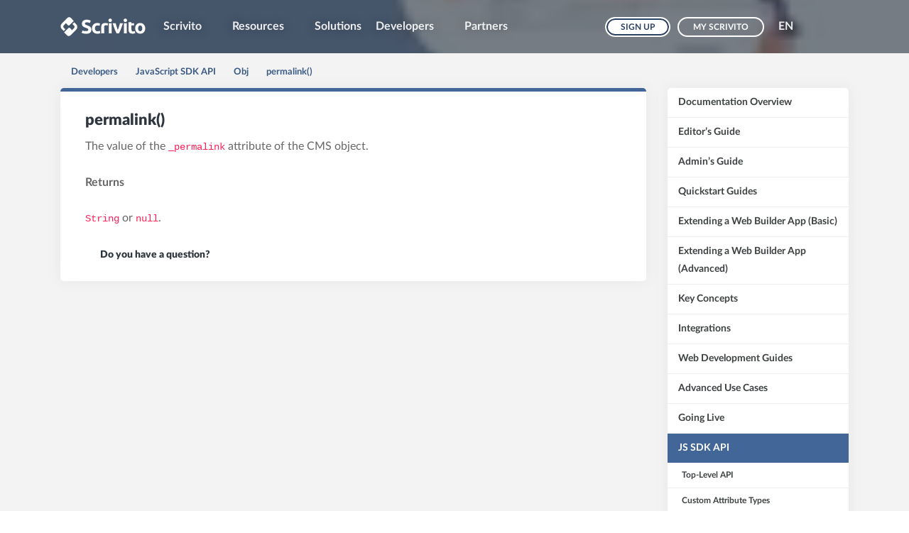

--- FILE ---
content_type: text/html; charset=utf-8
request_url: https://docs.scrivito.com/permalink-6773399231ff8b3d
body_size: 4738
content:
<!DOCTYPE html>
<html lang="en">
  <head>
    <meta charset="utf-8" />
    <script defer src="/assets/preloadDumps/6773399231ff8b3d.45894389f8665f028851.js"></script>
    <script defer src="/assets/index.af1b6d3e64ca3546d288.js"></script>
    <script defer src="/assets/vendors.232e195b162319ee5002.js"></script>
    <script defer src="/assets/scrivito.c582daaa7fb6735dab83.js"></script>
    <link rel="preconnect" href="https://beta-api.scrivito.com" />
    <link rel="preconnect" href="https://beta-api.scrivito.com" crossorigin />
    <link rel="preconnect" href="https://cdn0.scrvt.com" />
    <link rel="preconnect" href="https://ssl.gstatic.com" />
    
          <title data-rh="true">permalink() | Scrivito</title>
          <meta data-rh="true" name="twitter:card" content="summary_large_image"/><meta data-rh="true" name="prerender-status-code" content="200"/><meta data-rh="true" property="og:type" content="article"/><meta data-rh="true" property="og:url" content="https://www.scrivito.com/permalink-6773399231ff8b3d"/><meta data-rh="true" property="fb:app_id" content="1064094826955755"/><meta data-rh="true" name="twitter:site" content="@Scrivito"/><meta data-rh="true" name="twitter:description" content="The value of the _permalink attribute of the CMS object. obj = Scrivito.Obj.getByPermalink(&quot;blog&quot;); console.log(obj.permalink());..."/><meta data-rh="true" name="twitter:title" content="permalink()"/><meta data-rh="true" property="og:description" content="The value of the _permalink attribute of the CMS object. obj = Scrivito.Obj.getByPermalink(&quot;blog&quot;); console.log(obj.permalink()); Returns String or null."/><meta data-rh="true" property="og:title" content="permalink()"/>
          <link data-rh="true" rel="shortcut icon" type="image/svg+xml" href="/assets/favicon.a0cb71928828f570391c.svg"/><link data-rh="true" rel="canonical" href="https://docs.scrivito.com/permalink-6773399231ff8b3d"/>
        
    <meta name="generator" content="Scrivito by JustRelate Group GmbH (scrivito.com)" />
    <meta name="viewport" content="width=device-width" />
    <meta name="theme-color" content="#426698" />
    <style>
      body {
        font-size: 16px;
        line-height: 1.6em;
      }
      body[data-no-transitions] * {
        transition: none !important;
      }
      img {
        max-width: 100%;
      }
      .table-features th,
      .table-features td {
        display: block;
      }
    </style>
    <link rel="stylesheet" href="/assets/index.5e7821aaf46c0b4f832d.css" />
    <link rel="preload" href="/assets/uncritical.eeae431545be9210641b.css" as="style" id="uncriticalCss" />
    <link rel="manifest" href="/manifest.json" />
  </head>
  <body data-no-transitions >
    <div id="application" data-scrivito-prerendering-obj-id="6773399231ff8b3d"><!--$--><div><div class="content-wrapper"><section class="no-padding bg-dark-image" style="background-image:none, linear-gradient(to right, rgba(71,81,92, .75) 0%, rgba(71,81,92,.75) 100%), url(https://cdn0.scrvt.com/scrival/d6fe724db6f9d1aa/42bff755e4ca/v/6aa4d27975d6/scrivito-homepage-hero-banner.jpg);background-attachment:scroll, scroll, scroll;background-clip:border-box, border-box, border-box;background-origin:padding-box, padding-box, padding-box;background-position:0% 0%, 0% 0%, center center;background-repeat:repeat, repeat, no-repeat;background-size:auto, auto, cover;background-color:transparent"><nav class="navbar navbar-expand-lg "><div class="container"><div class="search-box"><form autoComplete="off"><div class="input-group"><input class="form-control" aria-label="Search"/></div><div class="input-group-btn"><button type="submit" class="btn btn-search" aria-label="Search submit button"><i class="svt-icon svt-lens" aria-hidden="true"></i></button><button type="button" class="btn btn-clear-white" aria-label="Search cancel button"><i class="svt-icon svt-cancel" aria-hidden="true"></i></button></div></form></div><div class="navbar-header"><a class="navbar-brand" aria-label="Brand logo - Go to homepage" href="/"></a><span class="navbar-search-toggle"><i class="svt-icon svt-lens" aria-hidden="true"></i></span></div><div class="nav-focus"><button type="button" class="navbar-toggler collapsed" aria-expanded="false"><span class="sr-only">Toggle navigation</span><span class="icon-bar"></span><span class="icon-bar"></span><span class="icon-bar"></span></button><div class="navbar-collapse-wrapper collapsed "><div class="navbar-collapse"><ul class="navbar-nav mr-auto"><li class="nav-item dropdown"><a class="nav-link dropdown-toggle" role="button" aria-haspopup="true" href="/overview">Scrivito</a><ul class="dropdown-menu"><li><a class="dropdown-item " href="/overview">Overview</a></li><li><a class="dropdown-item " href="/cms-for-enterprise">For the Enterprise</a></li><li><a class="dropdown-item " href="/cms-for-marketing">For Marketing</a></li><li><a class="dropdown-item " href="/cms-for-editors">For Editors</a></li><li><a class="dropdown-item " href="/cms-for-developers">For Developers</a></li><li><a class="dropdown-item " href="/technology">Technology</a></li><li><a class="dropdown-item " href="/integrations">Integrations</a></li><li><a class="dropdown-item " href="/pricing">Pricing</a></li></ul></li><li class="nav-item dropdown"><a class="nav-link dropdown-toggle" role="button" aria-haspopup="true" href="/blog-justrelate-com-aedf3e9dec7d41ed">Resources</a><ul class="dropdown-menu"><li><a class="dropdown-item " href="/blog-justrelate-com-aedf3e9dec7d41ed">Blog (justrelate.com)</a></li><li><a class="dropdown-item " href="/news-and-release-notes-9ad1ea5d53d8d1f5">News and Release Notes</a></li><li><a class="dropdown-item " href="/product-sheet-pdf-0a51cc070f7367a3">Product Sheet (PDF)</a></li><li><a class="dropdown-item " href="/widgets-58cf3c74e0065d9f">Widgets</a></li></ul></li><li class="nav-item"><a class="nav-link" href="/solutions-6a03333335a2dc26">Solutions</a></li><li class="nav-item dropdown"><a class="nav-link dropdown-toggle" role="button" aria-haspopup="true" href="/documentation-overview">Developers</a><ul class="dropdown-menu"><li><a class="dropdown-item " href="/documentation-overview">Documentation Overview</a></li><li><a class="dropdown-item " href="/user-guide">Editor’s Guide</a></li><li><a class="dropdown-item " href="/managing-users-teams-and-working-copy-collaborators-f4064f17215ec678">Admin’s Guide</a></li><li><a class="dropdown-item " href="/a-brief-introduction">Quickstart Guides</a></li><li><a class="dropdown-item " href="/extending-the-portal-app-styles-427f4950db9d4109">Extending a Web Builder App (Basic)</a></li><li><a class="dropdown-item " href="/building-a-social-feed-widget-7fc58a2273a09716">Extending a Web Builder App (Advanced)</a></li><li><a class="dropdown-item " href="/the-web-builder-s-data-model-b7db5bde279ce374">Key Concepts</a></li><li><a class="dropdown-item " href="/integrating-blogposts-from-hubspot-ee35ef5b452376ee">Integrations</a></li><li><a class="dropdown-item " href="/using-browser-console">Web Development Guides</a></li><li><a class="dropdown-item " href="/setting-up-multiple-websites-1b4d17df99dd6d97">Advanced Use Cases</a></li><li><a class="dropdown-item " href="/protective-measures-for-scrivito-s-cloud-infrastructure-2a94dca0adde56ce">Going Live</a></li><li><a class="dropdown-item " href="/scrivito-sdk">JavaScript SDK API</a></li><li><a class="dropdown-item " href="/release-notes">News and Release Notes</a></li><li><a class="dropdown-item " href="/contact-customer-support-a2c39c6854046e39">Contact Customer Support</a></li></ul></li><li class="nav-item dropdown"><a class="nav-link dropdown-toggle" role="button" aria-haspopup="true" href="/scrivito-for-partner-agencies-c1fa1da9c9b1f976">Partners</a><ul class="dropdown-menu"><li><a class="dropdown-item " href="/scrivito-for-partner-agencies-c1fa1da9c9b1f976">Scrivito for Partner Agencies</a></li><li><a class="dropdown-item " href="/partners">Partners</a></li><li><a class="dropdown-item " href="/become-a-partner-a6c204ab2b3a7bf5">Become a Partner</a></li></ul></li></ul><ul class="nav navbar-nav ml-auto"><li><a class="btn btn-db-darkgreen btn-sm" href="/signup">Sign up</a></li><li><a class="btn btn-outline-white btn-sm" href="/login">My Scrivito</a></li></ul><ul class="navbar-nav nav-lang"><li class="nav-item dropdown"><span class="nav-link dropdown-toggle cursor-pointer font-weight-bold">EN</span><div class="dropdown-menu"><a class="dropdown-item" href="/permalink-6773399231ff8b3d">English</a><a class="dropdown-item" href="https://www.scrivito.com/de">Deutsch</a></div></li></ul></div></div></div></div></nav></section><section class="bg-greylight no-padding section-doc-breadcrumbs"><div class="container"><ul class="doc-breadcrumbs"><li><a href="/documentation">Developers</a></li><li><a href="/js-sdk">JavaScript SDK API</a></li><li><a href="/obj-67307a68ee81ea61">Obj</a></li><li><a href="/permalink-6773399231ff8b3d">permalink()</a></li></ul></div></section><section class="bg-greylight no-padding"><div class="container"><div class="row"><div class="col-md-9 api-call"><div class="box-white border-green padding-35"><h1 class="h2">permalink()</h1><div><div class="mb-4"><p>The value of the <code>_permalink</code> attribute of the CMS object.<br></p></div></div><div><div><div></div><div><div class="text-content">
    <p><b>Returns</b><br></p>
    <p><code>String</code> or <code>null</code>.</p>
  </div></div><div><div class="row align-items-start"><div class="col-md-6"><div class="h-100"><div><div><div><a class="box-read-more green" href="/support"><i class="svt-icon svt-right"></i><span class="h4">Do you have a question?</span></a></div></div></div></div></div><div class="col-md-6"><div class="h-100"></div></div></div></div></div></div></div></div><div class="col-md-3"><ul class="nav-bordered"><li><a href="/documentation-overview"><span>Documentation Overview</span></a></li><li><a href="/user-guide"><span>Editor’s Guide</span></a></li><li><a href="/admin-guide"><span>Admin’s Guide</span></a></li><li><a href="/quickstart-guides-42a791b78b1a5d67"><span>Quickstart Guides</span></a></li><li><a href="/extending-a-web-builder-app-basic-c792801a72b92646"><span>Extending a Web Builder App (Basic)</span></a></li><li><a href="/extending-a-web-builder-app-advanced-283d4c0c6e07cc91"><span>Extending a Web Builder App (Advanced)</span></a></li><li><a href="/key-concepts-7c9691419e10139b"><span>Key Concepts</span></a></li><li><a href="/integrations-c9c8bb0dcfb1b2f4"><span>Integrations</span></a></li><li><a href="/web-development-guides-183813774c05642a"><span>Web Development Guides</span></a></li><li><a href="/advanced-use-cases-76584bb9902102ee"><span>Advanced Use Cases</span></a></li><li><a href="/going-live-a82d535e03c272bc"><span>Going Live</span></a></li><li class="active"><a href="/js-sdk"><span>JS SDK API</span></a><ul><li><a href="/scrivito-sdk"><span>Top-Level API</span></a></li><li><a href="/custom-attribute-types-a0a749848457286c"><span>Custom Attribute Types</span></a></li><li class="active"><a href="/obj-67307a68ee81ea61"><span>Obj</span></a></li><li><a href="/widget-337807d5ea8605a7"><span>Widget</span></a></li><li><a href="/binary-5f9c023eb903dbab"><span>Binary</span></a></li><li><a href="/FutureBinary"><span>FutureBinary</span></a></li><li><a href="/link-3efdd0620f2db421"><span>Link</span></a></li><li><a href="/editor-4f501ab08b013acf"><span>Editor</span></a></li><li><a href="/team-aa3553e0ad1495f7"><span>Team</span></a></li><li><a href="/user-38abdfc71c230526"><span>User</span></a></li><li><a href="/metadatacollection-0e1f3dced3648a6f"><span>MetadataCollection</span></a></li><li><a href="/objsearch-aaa67c3157464d01"><span>ObjSearch</span></a></li><li><a href="/objfacetvalue-369ac8cf1c4997cb"><span>ObjFacetValue</span></a></li><li><a href="/sitecontext-491886baa301bd67"><span>SiteContext</span></a></li><li><a href="/workspace-08c408670dc15003"><span>Workspace</span></a></li><li><a href="/dataclass-d2af5d9b6300c610"><span>DataClass</span></a></li><li><a href="/datalocator-78a1d6cead8d2b9d"><span>DataLocator</span></a></li><li><a href="/dataitem-ce2b992cf608fc5e"><span>DataItem</span></a></li><li><a href="/dataitemattribute-f952235ecc02dcf8"><span>DataItemAttribute</span></a></li><li><a href="/datascope-31718933bf871ce3"><span>DataScope</span></a></li><li><a href="/indexparams-fb85ac51977c9869"><span>IndexParams</span></a></li><li><a href="/react-components-8d59bf8b4ae8700e"><span>React Components</span></a></li><li><a href="/react-hooks-2c967a842512e7a1"><span>React Hooks</span></a></li><li><a href="/content-not-yet-loaded-error"><span>Content not yet Loaded Error</span></a></li><li><a href="/clienterror-a05bb242d3e57d94"><span>ClientError</span></a></li></ul></li><li><a href="/release-notes"><span>News and Release Notes</span></a></li><li><a href="/contact-customer-support-a2c39c6854046e39"><span>Contact Customer Support</span></a></li></ul><ul class="doc-sibling-nav"><li><a href="/obj-all-785ea695496e0e6c">Obj.all</a></li><li><a href="/obj-attributedefinitions-4b690e6ef9b37710">Obj.attributeDefinitions</a></li><li><a href="/obj-create-attributes-bea027a13d5bee60">Obj.create</a></li><li><a href="/obj-createfromfile-file-attributes-4a6db9809d7747d0">Obj.createFromFile</a></li><li><a href="/obj-get-id-ca9976ae3d9e4f43">Obj.get</a></li><li><a href="/obj-getbypath-path-ce8453e0f3f7af81">Obj.getByPath</a></li><li><a href="/obj-getbypermalink-permalink-4330f7d8ecfdfbfe">Obj.getByPermalink</a></li><li><a href="/js-sdk/Obj-static-onAllSites">Obj.onAllSites</a></li><li><a href="/js-sdk/Obj-static-onSite">Obj.onSite</a></li><li><a href="/obj-root-f3e15c4a58f46c68">Obj.root</a></li><li><a href="/js-sdk/Obj-where">Obj.where</a></li><li><a href="/js-sdk/Obj-whereFullTextOf">Obj.whereFullTextOf</a></li><li><a href="/ancestors-e3c51a764f87cdfe">ancestors</a></li><li><a href="/attributedefinitions-151a6830a24be206">attributeDefinitions</a></li><li><a href="/backlinks-a0ac257ffccf6d66">backlinks</a></li><li><a href="/children-4118ad43db3ec167">children</a></li><li><a href="/contentlength-905ce69e6b3a30ae">contentLength</a></li><li><a href="/contenttype-f75c8d1612a4ef16">contentType</a></li><li><a href="/contenturl-66f468f205a95fca">contentUrl</a></li><li><a href="/copy-abb1901727e388aa">copy</a></li><li><a href="/createdat-c4bd5f39b0335d7b">createdAt</a></li><li><a href="/delete-0ae5ddae2d23a746">delete</a></li><li><a href="/js-sdk/Obj-finishSaving">finishSaving</a></li><li><a href="/firstpublishedat-47cd64b7b057b814">firstPublishedAt</a></li><li><a href="/get-attributename-b126190e3837ba34">get</a></li><li><a href="/id-bb11717c265099bb">id</a></li><li><a href="/isbinary-bf99cd0deee0736a">isBinary</a></li><li><a href="/js-sdk/Obj-isRestricted">isRestricted</a></li><li><a href="/language-12314ac7915fb571">language</a></li><li><a href="/lastchanged-e20d366150b75e93">lastChanged</a></li><li><a href="/metadata-f1f8e8e563aeb02a">metadata</a></li><li><a href="/modification-b1c14c50b3342a9e">modification</a></li><li><a href="/objclass-9217b9ef41f5d57a">objClass</a></li><li><a href="/orderedchildren-6ee26dbad674f9ec">orderedChildren</a></li><li><a href="/parent-f0ef51586384b956">parent</a></li><li><a href="/path-821c4c0f7b3d2a08">path</a></li><li><a class="active" href="/permalink-6773399231ff8b3d">permalink</a></li><li><a href="/publishedat-ddb4281b56fc09ec">publishedAt</a></li><li><a href="/js-sdk/Obj-restrict">restrict</a></li><li><a href="/js-sdk/Obj-siteId">siteId</a></li><li><a href="/slug-86ac9beedcee9f4a">slug</a></li><li><a href="/js-sdk/Obj-unrestrict">unrestrict</a></li><li><a href="/update-attributes-37d312c9b1cb0503">update</a></li><li><a href="/js-sdk/Obj-updateReferences">updateReferences</a></li><li><a href="/versiononsite-siteid-81cc4d89f455d7fd">versionOnSite</a></li><li><a href="/versionsonallsites-166f6477906beee1">versionsOnAllSites</a></li><li><a href="/widget-id-a81807d802537513">widget</a></li><li><a href="/widgets-2bc759521da067a7">widgets</a></li></ul></div></div></div></section></div><footer><div><section class="bg-greylight"><div class="container"><div><div class="row align-items-start"><div class="col-md-3"><div class="h-100"><div><div class="page-list-headline null">Scrivito</div><ul class="page-list"><li><a href="/overview">Overview</a></li><li><a href="/cms-for-enterprise">For the Enterprise</a></li><li><a href="/cms-for-marketing">For Marketing</a></li><li><a href="/cms-for-editors">For Editors</a></li><li><a href="/cms-for-developers">For Developers</a></li><li><a href="/technology">Technology</a></li><li><a href="/integrations" target="_blank">Integrations</a></li><li><a href="/solutions-6a03333335a2dc26">Solutions</a></li><li><a href="/pricing">Pricing</a></li></ul></div></div></div><div class="col-md-3"><div class="h-100"><div><div class="page-list-headline null">Resources</div><ul class="page-list"><li><a href="/release-notes">News and Release Notes</a></li><li><a href="https://cdn0.scrvt.com/6d226c03f32a8ea4e8ae8e5cbe6c6e2c/94daba395b830d14/58ba8d64b81d/Scrivito.CMS.Product.Sheet.en.pdf" target="_blank">Product Sheet (PDF)</a></li><li><a href="https://www.justrelate.com/blog" target="_blank">Blog (justrelate.com)</a></li></ul></div><div><div class="page-list-headline null">Partner</div><ul class="page-list"><li><a href="/scrivito-for-partner-agencies-c1fa1da9c9b1f976">Scrivito for Partner Agencies</a></li><li><a href="/partners">Project Partners</a></li><li><a href="/become-a-partner-a6c204ab2b3a7bf5">Become a Partner</a></li></ul></div></div></div><div class="col-md-3"><div class="h-100"><div><div class="page-list-headline null">Support</div><ul class="page-list"><li><a href="/support">Contact Support</a></li><li><a href="/documentation-overview">Documentation</a></li><li><a href="/widgets-58cf3c74e0065d9f">Widget Marketplace</a></li><li><a href="https://my.scrivito.com/" target="_blank">Dashboard Login</a></li><li><a href="https://status.scrivito.com/" target="_blank">Service Status</a></li></ul></div></div></div><div class="col-md-3"><div class="h-100"><div><div class="page-list-headline null">JustRelate Group</div><ul class="page-list"><li><a href="https://www.justrelate.com/about-us" target="_blank">About Us</a></li><li><a href="https://www.justrelate.com/customers">Customers</a></li><li><a href="https://www.justrelate.com/imprint" target="_blank">Imprint</a></li><li><a href="https://www.iubenda.com/privacy-policy/69857018" target="_blank" rel="noreferrer notranslate nofollow">Privacy Policy</a></li><li><a href="https://www.justrelate.com/transparent-information" target="_blank">Transparent Information</a></li><li><a href="/terms-of-service">Terms of Service</a></li><li><a href="/contact">Contact Us </a></li></ul></div></div></div></div></div></div></section></div><div><div><section class="bg-white no-padding"><div class="container"><div><div><div><div></div><div><div><div></div></div><div></div><div><div></div></div></div></div><div><div></div><div><div><div></div></div><div><div><div><p><span class="small">© 2025 – All rights reserved</span></p><p><span class="small">Scrivito Web Builder is proudly made by the <a href="https://www.justrelate.com" rel="noopener" target="_blank">JustRelate Group</a> in Berlin, Germany, and Wrocław, Poland.</span></p></div></div><div></div><div></div><div></div><div></div><div></div></div><div><div></div></div></div></div></div><div></div></div></div></section></div></div></footer></div><!--/$--></div>
  </body>
</html>


--- FILE ---
content_type: application/javascript; charset=utf-8
request_url: https://docs.scrivito.com/assets/scrivito.c582daaa7fb6735dab83.js
body_size: 82647
content:
(self.webpackChunk=self.webpackChunk||[]).push([[218],{54317:(t,e,n)=>{var r;"undefined"!=typeof self?self:window,r=(t,e,n,r,i,o,s,a,u,c,l,d,f)=>(()=>{"use strict";var h,p,b={16:t=>{t.exports=e},93:(t,e,n)=>{n.d(e,{I:()=>i});var r=n(9242);function i(t){return!!(0,r.cb)(t)}},279:(t,e,n)=>{n.d(e,{eW:()=>a});var r=n(1391),i=n(5986);const o={reactEditing:()=>n.e(723).then(n.bind(n,6679)),editingSupport:()=>n.e(723).then(n.bind(n,8403))},s=(0,i.rL)({loadElement:t=>({loader:o[t]})});function a(t,e){if(!r.B)return;const n=s.get(t).get();return n?n[e]:void 0}},400:t=>{t.exports=f},629:t=>{t.exports=d},671:(t,e,n)=>{n.d(e,{$V:()=>j,OU:()=>O,Vd:()=>w,tj:()=>y,uR:()=>P});var r=n(2945),i=n(1446),o=n(7462),s=n(5986),a=n(1964),u=Object.defineProperty,c=Object.defineProperties,l=Object.getOwnPropertyDescriptors,d=Object.getOwnPropertySymbols,f=Object.prototype.hasOwnProperty,h=Object.prototype.propertyIsEnumerable,p=(t,e,n)=>e in t?u(t,e,{enumerable:!0,configurable:!0,writable:!0,value:n}):t[e]=n,b=(t,e)=>{for(var n in e||(e={}))f.call(e,n)&&p(t,n,e[n]);if(d)for(var n of d(e))h.call(e,n)&&p(t,n,e[n]);return t},v=(t,e)=>c(t,l(e));let g=()=>{};function y(t){g=t}const m=new o.hl;function w(){return(0,s.s4)(void 0,(()=>{var t;const e=null!=(t=m.current())?t:g();if(!e)return;const n=e.locationRoute;if(n.objId){const t=(0,a.ED)((0,r.p)(),n.objId);return t?{navigationState:e,currentPage:t}:{navigationState:v(b({},e),{locationRoute:v(b({},n),{objId:void 0})})}}return{navigationState:e}}))}function j(){var t;const e=null!=(t=m.current())?t:(0,s.s4)(void 0,g);return null==e?void 0:e.locationRoute}function O(t,e){return m.runWith({locationRoute:{objId:t.page.id(),sitePath:t.sitePath,siteData:{siteId:t.siteId,baseUrl:t.baseUrl}},historyState:{historyChangesCount:0,location:`${t.baseUrl}${t.sitePath}`,isRevisit:!1}},e)}function P(){var t;if(m.current())return;const e=null==(t=w())?void 0:t.navigationState;return e&&(0,i.UO)(e.locationRoute)?e:void 0}},687:(t,e,n)=>{n.d(e,{N_:()=>Pt,OH:()=>ht,mZ:()=>G,G5:()=>Q,Sj:()=>w,x0:()=>D,Pi:()=>U,Yh:()=>$,KZ:()=>$t,dl:()=>Ft,w5:()=>H,an:()=>L,Xg:()=>Jt,I6:()=>Qt,Hk:()=>Mt,C4:()=>Gt,e6:()=>Ht,kI:()=>ct,OE:()=>q,zo:()=>B,Dy:()=>F});var r=n(1964),i=n(7462),o=n(7885),s=n.n(o);function a(t){if(!(0,i.Dz)(t))throw new i.c1("Attribute names have to be in camel case.");if((0,i.iI)(t))throw new i.c1(`Attribute name "${t}" is not a valid custom attribute name.`)}var u=n(1645);function c(t,e,n){const r={};return Object.keys(e.attributes()).forEach((e=>{if(!Object.prototype.hasOwnProperty.call(t,e)){const t=(0,u.h)(n,e);void 0!==t&&(r[e]=t)}})),r}var l=Object.defineProperty,d=Object.defineProperties,f=Object.getOwnPropertyDescriptors,h=Object.getOwnPropertySymbols,p=Object.prototype.hasOwnProperty,b=Object.prototype.propertyIsEnumerable,v=(t,e,n)=>e in t?l(t,e,{enumerable:!0,configurable:!0,writable:!0,value:n}):t[e]=n,g=(t,e)=>{for(var n in e||(e={}))p.call(e,n)&&v(t,n,e[n]);if(h)for(var n of h(e))b.call(e,n)&&v(t,n,e[n]);return t},y=(t,e)=>d(t,f(e)),m=(t,e)=>{var n={};for(var r in t)p.call(t,r)&&e.indexOf(r)<0&&(n[r]=t[r]);if(null!=t&&h)for(var r of h(t))e.indexOf(r)<0&&b.call(t,r)&&(n[r]=t[r]);return n};class w{constructor(t,e){this.parentClass=e;const n=this.parentClass._scrivitoPrivateSchema,r=n?g({},n.attributes()):{},i=t,{attributes:o,onlyInside:s,onlyChildren:a}=i,u=m(i,["attributes","onlyInside","onlyChildren"]);o&&Object.keys(o).forEach((t=>{r[t]=function(t){if("string"==typeof t)return[t];const e=t[0];if("enum"===e||"multienum"===e)return[e,t[1]];const n=t[1],{only:r}=n,i=m(n,["only"]),o="string"==typeof r?[r]:r;return"widgetlist"===e&&!o&&t[1].maximum?["widgetlist",{maximum:t[1].maximum}]:o?[e,y(g({},i),{validClasses:o})]:[e]}(o[t])}));const c=O(a),l=O(s);this.basicClassDefinition=y(g({},u),c?{attributes:r,onlyChildren:c,onlyInside:l}:{attributes:r,onlyInside:l})}static forInstance(t){return w.forClass(t.constructor)}static forClass(t){return t._scrivitoPrivateSchema}static basicFieldFor(t,e){const n=w.forInstance(t);if(!n)return null;const i=n.attribute(e);return i?new r.$e(t._scrivitoPrivateContent,e,i):null}attributes(){return this.basicClassDefinition.attributes}normalizedAttributes(){const t=this.attributes(),e={};return Object.keys(t).forEach((n=>{e[n]=function(t){if(1===t.length)return[t[0],{}];switch(t[0]){case"reference":case"referencelist":case"widget":case"widgetlist":{const e=t[1],{validClasses:n}=e,r=m(e,["validClasses"]);return[t[0],n?g({only:n},r):r]}}return t}(t[n])})),e}extractTextAttributes(){return this.basicClassDefinition.extractTextAttributes||[]}name(){return this.basicClassDefinition.name}onlyInside(){return this.basicClassDefinition.onlyInside}onlyChildren(){return this.basicClassDefinition.onlyChildren}validAsRoot(){return this.basicClassDefinition.validAsRoot}onlyAsRoot(){return this.basicClassDefinition.onlyAsRoot}attribute(t){return this.attributes()[t]}isBinary(){const t=this.attribute("blob");return!!t&&"binary"===t[0]}parent(){return this.parentClass}}function j(t){return!(!t||!t._scrivitoPrivateSchema)}function O(t){return"string"==typeof t?[t]:(null==t?void 0:t.length)?t:void 0}function P(t){const e=Ht(t);if(!e)return[];const n=e.attributes();return Object.keys(n).reduce(((e,r)=>{const[i]=n[r];if("widget"===i){const n=t.get(r,"widget");if(n)return[...e,n,...P(n)]}if("widgetlist"===i){const n=t.get(r,"widgetlist");return Array.prototype.concat(e,...n.map((t=>[t,...P(t)])))}return e}),[])}var C=Object.defineProperty,S=Object.defineProperties,_=Object.getOwnPropertyDescriptors,I=Object.getOwnPropertySymbols,k=Object.prototype.hasOwnProperty,x=Object.prototype.propertyIsEnumerable,A=(t,e,n)=>e in t?C(t,e,{enumerable:!0,configurable:!0,writable:!0,value:n}):t[e]=n;class D{constructor(t={}){const e=R(this.constructor);if(!e)throw new i.c1("Use a specific class (like TextWidget or ImageWidget) to create a Widget.");!function(t){if(t.constructor!==Object)throw new i.c1("The provided attributes are invalid. They have to be an Object with valid Scrivito attribute values.");if(t._objClass)throw new i.c1(`Invalid attribute "_objClass". "new ${String(t._objClass)}" will automatically set the CMS object class correctly.`)}(t);const n=w.forInstance(this);if(!n)throw new i.Gd;const o=q((s=((t,e)=>{for(var n in e||(e={}))k.call(e,n)&&A(t,n,e[n]);if(I)for(var n of I(e))x.call(e,n)&&A(t,n,e[n]);return t})({},t),S(s,_({_objClass:e}))),n,e);var s;const a=r.$R.createWithUnknownValues(o);a.onDidPersist((t=>{M(F(t),c(o,n,e))})),this._scrivitoPrivateContent=a}static attributeDefinitions(){const t=w.forClass(this);return t?t.normalizedAttributes():{}}id(){return this._scrivitoPrivateContent.id()}objClass(){return this._scrivitoPrivateContent.objClass()}get(t){return a(t),V(this,t)}update(t){M(this,t)}obj(){return F(this._scrivitoPrivateContent.obj())}widgets(){return F(P(this._scrivitoPrivateContent))}copy(){return F(this._scrivitoPrivateContent.copy())}destroy(){this.delete()}delete(){this._scrivitoPrivateContent.delete()}container(){return F(this._scrivitoPrivateContent.container())}attributeDefinitions(){const t=w.forInstance(this);return t?t.normalizedAttributes():{}}}let E={};function T(t,e){E[t]=e}function L(t){return E[t]||null}function R(t){return Object.keys(E).find((e=>E[e]===t))||null}function N(t,e){const n=L(t);return n&&e.isPrototypeOf(n)?n:e}function U(){return Object.fromEntries(Object.entries(E).filter((([,t])=>ht.isPrototypeOf(t))))}function $(){return Object.fromEntries(Object.entries(E).filter((([,t])=>D.isPrototypeOf(t))))}function F(t){return Array.isArray(t)?t.map((t=>F(t))).filter((t=>null!==t)):t instanceof r.kI?W(t,N(t.objClass(),ht)):t instanceof r.$R?W(t,N(t.objClass(),D)):t instanceof r.Re?t.hasDestination()?W(t,Pt):null:t instanceof r.Wk?null:t}function B(t){return Array.isArray(t)?t.map((t=>B(t))):function(t){return!!t&&!!t._scrivitoPrivateContent}(t)?t._scrivitoPrivateContent:t}function q(t,e,n){return s()(t,((t,r)=>{if((0,i.iI)(r))return[t];const o=e.attribute(r);if(!o)throw new i.c1(`Attribute "${r}" is not defined for CMS object class "${n}".`);return[B(t),o]}))}function W(t,e){const n=Object.create(e.prototype);return n._scrivitoPrivateContent=t,n}function V(t,e){const n=w.basicFieldFor(t,e);return n&&F(n.get())}function M(t,e){const n=t.objClass();if(!L(n)){let e;throw e=t.constructor===ht?"Obj":"Widget",new i.c1(`Updating is not supported on the base class "${e}".`)}if(e.constructor!==Object)throw new i.c1("The provided attributes are invalid. They have to be an Object with valid Scrivito attribute values.");const r=q(e,w.forInstance(t),n);t._scrivitoPrivateContent.updateWithUnknownValues(r)}(0,i.Nj)((()=>E={}));class G{constructor(t){this._basicObjFacetValue=t}name(){return this._basicObjFacetValue.name()}count(){return this._basicObjFacetValue.count()}includedObjs(){return F(this._basicObjFacetValue.includedObjs())}}let z=!1;function H(){z=!0}function J(){return z}(0,i.Nj)((()=>z=!1));class Q{constructor(t){this._scrivitoPrivateContent=t}and(t,e,n,r){if(t instanceof Q){const e=t;this._scrivitoPrivateContent.and(e._scrivitoPrivateContent)}else{if(void 0===e)throw new i.c1("Missing operator to search with");if(void 0===n)throw new i.c1('Missing value to search (specify "null" for missing)');J()&&K("objSearch.and",e,"js-sdk/ObjSearch-and");const o=t,s=Y(n);this._scrivitoPrivateContent.and(o,e,s,r)}return this}andFullTextOf(t,e,n,r){Z("objSearch.andFullTextOf",e,"js-sdk/ObjSearch-andFullTextOf");const i=Y(n);return this._scrivitoPrivateContent.and(t,e,i,r),this}andNot(t,e,n){const r=Y(n);return this._scrivitoPrivateContent.andNot(t,e,r),this}andIsChildOf(t){return this._scrivitoPrivateContent.andIsChildOf(B(t)),this}andIsInsideSubtreeOf(t){return this._scrivitoPrivateContent.andIsInsideSubtreeOf(B(t)),this}boost(t,e,n,r){return this._scrivitoPrivateContent.boost(t,e,Y(n),r),this}facet(t,e){return this._scrivitoPrivateContent.facet(t,e).map((t=>new G(t)))}suggest(t,e){return this._scrivitoPrivateContent.suggest(t,e)}first(){const t=this._scrivitoPrivateContent.first();return t?F(t):null}take(t){return(void 0===t?this._scrivitoPrivateContent.dangerouslyUnboundedTake():this._scrivitoPrivateContent.take(t)).map((t=>F(t)))}toArray(){return this._scrivitoPrivateContent.dangerouslyUnboundedTake().map((t=>F(t)))}offset(t){return this._scrivitoPrivateContent.offset(t),this}order(t,e){if(Array.isArray(t)){if(void 0!==e)throw new i.c1("Direction can not be set independent of attributes.");return this._scrivitoPrivateContent.order(t),this}return this._scrivitoPrivateContent.order(t,e),this}count(){return this._scrivitoPrivateContent.count()}}if("function"==typeof Symbol){const t=Symbol.iterator;t&&(Q.prototype[t]=function(){const t=this._scrivitoPrivateContent.iterator();return{next(){const e=t.next();return e.done?{done:e.done}:{done:e.done,value:F(e.value)}}}})}function Y(t){return Array.isArray(t)?t.map((t=>B(t))):B(t)}function K(t,e,n){-1!==r.Wc.indexOf(e)&&(0,i.Ht)(t,`operator '${e}' must be a search operator except: ${r.Wc.join(", ")}`,{docPermalink:n})}function Z(t,e,n){-1===r.Wc.indexOf(e)&&(0,i.Ht)(t,`operator '${e}' must be a full text search operator: ${r.Wc.join(", ")}`,{docPermalink:n})}var X=Object.defineProperty,tt=Object.getOwnPropertySymbols,et=Object.prototype.hasOwnProperty,nt=Object.prototype.propertyIsEnumerable,rt=(t,e,n)=>e in t?X(t,e,{enumerable:!0,configurable:!0,writable:!0,value:n}):t[e]=n,it=(t,e)=>{for(var n in e||(e={}))et.call(e,n)&&rt(t,n,e[n]);if(tt)for(var n of tt(e))nt.call(e,n)&&rt(t,n,e[n]);return t};class ot{constructor(t,e){this.objClass=t,this.scopeIncludingDeletedObjs=e}get(t){return this.getObj(t,this.scope())}getIncludingDeleted(t){return this.getObj(t,this.scopeIncludingDeletedObjs)}getByPath(t){return F((0,r.Z0)(this.scope().and(r.S$),"_path",t))}getByPermalink(t){return F((0,r.Z0)(this.scope(),"_permalink",t))}root(){return F((0,r.Mp)(this.scope()))}all(){return this.getSearch(1e3)}where(t,e,n,r){return this.getSearch().and(t,e,n,r)}whereFullTextOf(t,e,n,r){return this.getSearch().andFullTextOf(t,e,n,r)}create(t={}){const e=this.objClassNameForCreate();at(t);const n=st(t,e,w.forClass(this.objClass));return F((0,r.ZU)(this.scope().and((0,r.Lw)(e)),n))}createFromFile(t){return e=this,n=arguments,o=function*(t,e={}){const n=this.objClassNameForCreate();if(function(t){if(!(0,i.fo)(t)){if((0,i.qf)(t))throw new i.c1('Creating CMS objects from file is only available with instances of "File", but an instance of "Blob" is given');throw new i.c1('Creating CMS objects from file is only available with instances of "File"')}}(t),at(e),Object.prototype.hasOwnProperty.call(e,"blob"))throw new i.c1('Setting attribute "blob" is not allowed when creating CMS objects from file, because the file will be assigned to that attribute');const o=w.forClass(this.objClass);if(!o.isBinary())throw new i.c1('Creating CMS objects from file is only available for classes with a binary attribute "blob"');const s=st(e,n,o);return F(yield(0,r.fK)(this.scope().and((0,r.Lw)(n)),t,s))},new Promise(((t,r)=>{var i=t=>{try{a(o.next(t))}catch(t){r(t)}},s=t=>{try{a(o.throw(t))}catch(t){r(t)}},a=e=>e.done?t(e.value):Promise.resolve(e.value).then(i,s);a((o=o.apply(e,n)).next())}));var e,n,o}toSiteContext(){return{all:this.all.bind(this),create:this.create.bind(this),createFromFile:this.createFromFile.bind(this),get:this.get.bind(this),getByPath:this.getByPath.bind(this),getByPermalink:this.getByPermalink.bind(this),getIncludingDeleted:this.getIncludingDeleted.bind(this),root:this.root.bind(this),where:this.where.bind(this),whereFullTextOf:this.whereFullTextOf.bind(this)}}getObj(t,e){return F((0,r.ED)(this.getScopeRestrictedToSameClass(e),t))}getSearch(t){const e=this.getScopeRestrictedToSameClass(this.scope()).search();return void 0!==t&&e.batchSize(t),new Q(e)}getScopeRestrictedToSameClass(t){const e=this.objClassName();return e?t.and((0,r.Lw)(e)):t}objClassName(){return R(this.objClass)}objClassNameForCreate(){const t=this.objClassName();if(!t)throw new i.c1("Use a specific class (like Page or Image) in order to create an Obj.");return t}scope(){return this.scopeIncludingDeletedObjs.and(r.cb)}}function st(t,e,n){const r=c(t,n,e);return q(it(it({},t),r),n,e)}function at(t){if(t.constructor!==Object)throw new i.c1("The provided attributes are invalid. They have to be an Object with valid Scrivito attribute values.");if(t._objClass)throw new i.c1(`Invalid attribute "_objClass". "${String(t._objClass)}.create" will automatically set the CMS object class correctly.`)}let ut;function ct(t){ut=t}function lt(t){const e=ut();return e?ft(t,(0,r.y7)(e)):new ot(t,(0,r.Kp)())}function dt(t,e){return ft(t,e).toSiteContext()}function ft(t,e){const n=(0,r.aG)((0,r.eb)()).and(e);return new ot(t,n)}class ht{static get(t){return lt(this).get(t)}static getIncludingDeleted(t){return lt(this).getIncludingDeleted(t)}static getByPath(t){return lt(this).getByPath(t)}static getByPermalink(t){return lt(this).getByPermalink(t)}static all(){return lt(this).all()}static root(){return lt(this).root()}static where(t,e,n,r){return J()&&K("Obj.where",e,"js-sdk/Obj-where"),lt(this).where(t,e,n,r)}static whereFullTextOf(t,e,n,r){return Z("Obj.whereFullTextOf",e,"js-sdk/Obj-whereFullTextOf"),lt(this).whereFullTextOf(t,e,n,r)}static create(t){return lt(this).create(t)}static createFromFile(t,e){return lt(this).createFromFile(t,e)}static onAllSites(){return dt(this,r.uz)}static onSite(t){return dt(this,(0,r.y7)(t))}static attributeDefinitions(){const t=w.forClass(this);return t?t.normalizedAttributes():{}}id(){return this._scrivitoPrivateContent.id()}objClass(){return this._scrivitoPrivateContent.objClass()}get(t){return a(t),V(this,t)}update(t){M(this,t)}versionsOnAllSites(){return F((0,r.GY)(this._scrivitoPrivateContent))}versionOnSite(t){return F((0,r.$9)(this._scrivitoPrivateContent,t))}createdAt(){return this._scrivitoPrivateContent.createdAt()}firstPublishedAt(){return this._scrivitoPrivateContent.firstPublishedAt()}publishedAt(){return this._scrivitoPrivateContent.publishedAt()}lastChanged(){return this._scrivitoPrivateContent.lastChanged()}path(){return this._scrivitoPrivateContent.path()}parent(){return F(this._scrivitoPrivateContent.parent())}ancestors(){return this._scrivitoPrivateContent.ancestors().map((t=>F(t)))}finishSaving(){return this._scrivitoPrivateContent.finishSaving()}modification(){return this._scrivitoPrivateContent.modification()}backlinks(){return F(this._scrivitoPrivateContent.backlinks())}children(){return F(this._scrivitoPrivateContent.children())}orderedChildren(){return F(this._scrivitoPrivateContent.orderedChildren())}permalink(){return this._scrivitoPrivateContent.permalink()}siteId(){return this._scrivitoPrivateContent.siteId()}language(){return this._scrivitoPrivateContent.language()}slug(){return this._scrivitoPrivateContent.slug()}isBinary(){const t=w.forInstance(this);return!!t&&t.isBinary()}isRestricted(){return this._scrivitoPrivateContent.isRestricted()}contentLength(){return this.isBinary()?this._scrivitoPrivateContent.contentLength():0}contentType(){return this.isBinary()?this._scrivitoPrivateContent.contentType():""}contentUrl(){return this.isBinary()?this._scrivitoPrivateContent.contentUrl():""}contentId(){return this._scrivitoPrivateContent.contentId()}metadata(){return this.isBinary()?this._scrivitoPrivateContent.metadata():new r.gT}restrict(){this._scrivitoPrivateContent.restrict()}unrestrict(){this._scrivitoPrivateContent.unrestrict()}updateReferences(t){return(0,r.s8)(this._scrivitoPrivateContent,t)}widget(t){const e=this._scrivitoPrivateContent.widget(t);return e&&F(e)}widgets(){return F(P(this._scrivitoPrivateContent))}copy(){return t=this,e=function*(){return F(yield(0,r.rB)(this._scrivitoPrivateContent))},new Promise(((n,r)=>{var i=t=>{try{s(e.next(t))}catch(t){r(t)}},o=t=>{try{s(e.throw(t))}catch(t){r(t)}},s=t=>t.done?n(t.value):Promise.resolve(t.value).then(i,o);s((e=e.apply(t,null)).next())}));var t,e}destroy(){this.delete()}delete(){this._scrivitoPrivateContent.delete()}attributeDefinitions(){const t=w.forInstance(this);return t?t.normalizedAttributes():{}}}var pt=n(5020),bt=n.n(pt),vt=Object.defineProperty,gt=Object.defineProperties,yt=Object.getOwnPropertyDescriptors,mt=Object.getOwnPropertySymbols,wt=Object.prototype.hasOwnProperty,jt=Object.prototype.propertyIsEnumerable,Ot=(t,e,n)=>e in t?vt(t,e,{enumerable:!0,configurable:!0,writable:!0,value:n}):t[e]=n;class Pt{constructor(t){const e=St(t);this._scrivitoPrivateContent=new r.Re(e)}title(){return this._scrivitoPrivateContent.title()}query(){return this._scrivitoPrivateContent.query()}hash(){return this._scrivitoPrivateContent.hash()}rel(){return this._scrivitoPrivateContent.rel()}target(){return this._scrivitoPrivateContent.target()}url(){return this._scrivitoPrivateContent.url()}obj(){const t=this._scrivitoPrivateContent.obj();return t instanceof r.kI?F(t):null}queryParameters(){return this._scrivitoPrivateContent.queryParameters()}copy(t){const e=this._scrivitoPrivateContent.copy(St(t)),n=Object.create(Pt.prototype);return n._scrivitoPrivateContent=e,n}isExternal(){return this._scrivitoPrivateContent.isExternal()}isInternal(){return this._scrivitoPrivateContent.isInternal()}}const Ct=["hash","obj","query","rel","target","title","url"];function St(t){return function(t){const e=Object.keys(t).filter((t=>!Ct.includes(t)));if(!bt()(e))throw new i.c1(`Unexpected attributes ${(0,i.aO)(e)}. Available attributes: ${(0,i.aO)(Ct)}`)}(t),t.hasOwnProperty("obj")?(n=((t,e)=>{for(var n in e||(e={}))wt.call(e,n)&&Ot(t,n,e[n]);if(mt)for(var n of mt(e))jt.call(e,n)&&Ot(t,n,e[n]);return t})({},t),r={objId:(e=t.obj,e?B(e).id():null)},gt(n,yt(r))):t;var e,n,r}function _t(t,e){Object.entries(t).forEach((([t,n])=>{var r,o;o=e,function(t){return/^[a-z](_+[A-Z0-9]|[A-Za-z0-9])*$/.test(t)&&(0,i.z9)(t).length<=50}(r=t)||(0,i.Ht)(o,`attribute name "${r}" is invalid. Must be a string (alphanumeric, starting with a lower-case character).`,{docPermalink:`js-sdk/${o}`});const[s,a]=n;"widgetlist"===s&&"string"!=typeof a&&function(t,e,n){if(void 0!==e.maximum){const{maximum:r}=e;if(Number.isInteger(r)&&r>0)return;(0,i.Ht)(n,`invalid value "${r}" supplied to ${t}: The "maximum" must be a positive integer.`,{docPermalink:`js-sdk/${n}`})}}(t,a,e),"enum"!==s&&"multienum"!==s||"string"==typeof a||function(t,{values:e},n){e.includes("")&&(0,i.Ht)(n,`invalid "values" config supplied for ${t}: An empty string is not a valid enum or multienum value.`,{docPermalink:`js-sdk/${n}`})}(t,a,e)}))}const It=["string","html","widget","widgetlist"];function kt(t,e){if(!e)throw new i.c1(`Invalid value for "extractTextAttributes": Attribute ${t} is not defined.`);const[n]=e;if(!It.includes(n))throw new i.c1(`Invalid value for "extractTextAttributes": Attribute ${t} of type ${n} is not supported.`)}var xt=Object.defineProperty,At=Object.defineProperties,Dt=Object.getOwnPropertyDescriptors,Et=Object.getOwnPropertySymbols,Tt=Object.prototype.hasOwnProperty,Lt=Object.prototype.propertyIsEnumerable,Rt=(t,e,n)=>e in t?xt(t,e,{enumerable:!0,configurable:!0,writable:!0,value:n}):t[e]=n,Nt=(t,e)=>{for(var n in e||(e={}))Tt.call(e,n)&&Rt(t,n,e[n]);if(Et)for(var n of Et(e))Lt.call(e,n)&&Rt(t,n,e[n]);return t},Ut=(t,e)=>At(t,Dt(e));function $t(t){return t.attributes&&_t(t.attributes,"createObjClass"),Bt(t)}function Ft(t){return t.attributes&&_t(t.attributes,"createWidgetClass"),qt(t)}function Bt(t){if(t.extend&&!Wt(t.extend,ht))throw new i.c1('Invalid value for "extend": not a Scrivito Obj class');if(t.onlyInside&&Vt(t))throw new i.c1("onlyInside must not be specified for binary object classes.");if(t.onlyChildren&&Vt(t))throw new i.c1("onlyChildren must not be specified for binary object classes.");if(!0===t.onlyAsRoot&&!1===t.validAsRoot)throw new i.c1("validAsRoot must not be set to false for an object class permitted onlyAsRoot.");if(t.onlyAsRoot&&Vt(t))throw new i.c1("onlyAsRoot must not be specified for binary object classes.");if(t.validAsRoot&&Vt(t))throw new i.c1("validAsRoot must not be specified for binary object classes.");const e=t.extend||ht,n=new w(t,e);return function(t){t.extractTextAttributes().forEach((e=>{if("blob:"===e.substring(0,5))return function(t,e){if("blob:text"===e){if(t.isBinary())return;throw new i.c1('Invalid value for "extractTextAttributes": blob:text is only supported for binary objs.')}throw new i.c1(`Invalid value for "extractTextAttributes": ${e} is not supported.`)}(t,e);kt(e,t.attribute(e))}))}(n),class extends e{static get _scrivitoPrivateSchema(){return n}}}function qt(t){if(t.extend&&!Wt(t.extend,D))throw new i.c1('Invalid value for "extend": not a Scrivito Widget class');const e=t.extend||D,n=new w(t,e);return function(t){t.extractTextAttributes().forEach((e=>{if("blob:"===e.substring(0,5))throw new i.c1(`Invalid value for "extractTextAttributes": ${e} is not supported.`);kt(e,t.attribute(e))}))}(n),class extends e{static get _scrivitoPrivateSchema(){return n}}}function Wt(t,e){return!!t&&(t===e||t.prototype instanceof e)}function Vt(t){var e;return"binary"===(null==(e=t.attributes)?void 0:e.blob)}function Mt(t,e){zt(e);const n=j(e)?e:Bt(Ut(Nt({},e),{name:t}));return T(t,n),n}function Gt(t,e){zt(e);const n=j(e)?e:qt(Ut(Nt({},e),{name:t}));return T(t,n),n}function zt(t){if("extend"in t&&t.extend&&!j(t.extend))throw new i.c1("Unexpected value for key 'extend'. It must be a valid ObjClass.");!j(t)&&t.attributes&&_t(t.attributes,"provideObjClass")}function Ht(t){const e=t.objClass();if(!e)return;const n=L(e);return n?w.forClass(n):void 0}function Jt(t){const e=Ht(t);return!!e&&e.isBinary()}function Qt(t){if(t===ht)return!0;if(t===D)return!1;const e=w.forClass(t);if(!e)throw new i.Gd;return Qt(e.parent())}},721:t=>{t.exports=a},994:(t,e,n)=>{n.d(e,{M:()=>o});var r=n(2279),i=n(5841);function o(t,e){const n=(0,i.Ng)(t,e);if((0,i.Gf)(n))return n;const o=(0,r.p)(n);return o.displayName=(0,i.NY)(n),o}},1204:(t,e,n)=>{n.d(e,{gD:()=>gt,hQ:()=>ct,O2:()=>Bt,UX:()=>Wt,sX:()=>xt,aM:()=>Xt,C_:()=>ht,D9:()=>V,c2:()=>Ot,k0:()=>It,HI:()=>D,fT:()=>wt,Qb:()=>rt,km:()=>ne,ov:()=>Pt,s5:()=>Yt,x1:()=>Qt,sv:()=>St,Fh:()=>oe,xX:()=>dt,M_:()=>re,Mm:()=>k,X2:()=>E,YR:()=>it,L_:()=>nt,JL:()=>Zt,ZA:()=>mt,Zt:()=>ot,le:()=>st,mG:()=>ft,B5:()=>x});var r=n(3246),i=n(7462),o=n(5020),s=n.n(o),a=n(9477),u=n.n(a),c=Object.defineProperty,l=Object.defineProperties,d=Object.getOwnPropertyDescriptors,f=Object.getOwnPropertySymbols,h=Object.prototype.hasOwnProperty,p=Object.prototype.propertyIsEnumerable,b=(t,e,n)=>e in t?c(t,e,{enumerable:!0,configurable:!0,writable:!0,value:n}):t[e]=n,v=(t,e)=>{for(var n in e||(e={}))h.call(e,n)&&b(t,n,e[n]);if(f)for(var n of f(e))p.call(e,n)&&b(t,n,e[n]);return t};const g=new class{toJSON(){return null}};function y(t){return t===g}function m(t,e,n){if(void 0===e)return t;if(void 0===t)return e;if(!n||(0,r.a8)(n)){if((0,r.a8)(t))return e;if((0,r.a8)(e))return t}else{if((0,r.a8)(t))return t;if((0,r.a8)(e))return e}return function(t,e){var n;if(!e||(0,r.a8)(e)||(0,r.a8)(t))return t;const i=function(t){const e=[];return(0,r.Yy)(t,(([n,r])=>{"widgetlist"===n&&r.forEach((n=>{var r;void 0===(null==(r=t._widget_pool)?void 0:r[n])&&e.push(n)}))})),e}(t);if(0===i.length)return t;const o=Object.fromEntries(i.map((t=>{var n;return[t,null==(n=e._widget_pool)?void 0:n[t]]})));return s=v({},t),a={_widget_pool:v(v({},null!=(n=t._widget_pool)?n:{}),o)},l(s,d(a));var s,a}(w(e,j(n,t)),n)}function w(t,e){return _(t,e)}function j(t,e){return t?S(t,e):e}function O(t){return!(0,i.iI)(t)||"_obj_class"===t}function P(t,e,n){const r=Object.keys(t),i=new Set(Object.keys(e));r.forEach((r=>{i.has(r)||n(r,t[r],e[r],!1)})),i.forEach((r=>{n(r,t[r],e[r],!0)}))}function C(t,e,n){return void 0===t?e:void 0===e?g:n()}function S(t,e){const n={};return P(t,e,((t,e,r)=>{if("_widget_pool"===t){const t=function(t,e){if(t===e)return;if(!t)return e;const n={};return P(t,e||{},((t,e,r)=>{const i=C(e,r,(()=>{const t=(i=r,(n=e)?i?S(n,i):null:i||null);var n,i;if(!s()(t))return t}));void 0!==i&&(n[t]=i)})),n}(e,r);s()(t)||(n._widget_pool=t)}else{const i=C(e,r,(()=>{if(!u()(e,r))return r}));void 0!==i&&(n[t]=i)}})),n}function _(t,e){const n={};return P(t,e,((t,e,r,i)=>{if("_widget_pool"===t)n._widget_pool=function(t,e){if(!e||s()(e))return t;const n={};return P(t,e,((t,e,r,i)=>{if(i){if(y(r))return;r&&(e?n[t]=_(e,r):function(t){return"string"==typeof t._obj_class}(r)&&(n[t]=r))}else n[t]=e})),n}(e||{},r);else if(i){const e=r;void 0===(o=e)||y(o)||(n[t]=e)}else n[t]=e;var o})),n}class I{constructor(t){this.factory=t,this.cache={}}get(t,e){const n=this.getObjSpaceCache(t),r=n[e];if(r)return r;const i=this.factory(t,e);return n[e]=i,i}clear(){this.cache={}}getObjSpaceCache(t){const e=t.join(":"),n=this.cache[e];if(n)return n;const r={};return this.cache[e]=r,r}}const k=new class{constructor(){this.replicationCache=new I((()=>{throw new i.Gd})),this.writeCallbacks={},this.subscriptionToken=0}setReplicationStrategy(t){this.replicationCache=new I(((e,n)=>new t(e,n)))}get(t,e){return this.replicationCache.get(t,e)}subscribeWrites(t){return this.subscriptionToken+=1,this.writeCallbacks[this.subscriptionToken]=t,this.subscriptionToken}unsubscribeWrites(t){delete this.writeCallbacks[t]}writeStarted(t){Object.keys(this.writeCallbacks).forEach((e=>{(0,this.writeCallbacks[e])(t)}))}clearWriteCallbacks(){this.writeCallbacks={}}clearCache(){this.replicationCache.clear()}};function x(t){k.setReplicationStrategy(t)}(0,i.Nj)((()=>{k.clearCache(),k.clearWriteCallbacks()}));const A=new i.hl;function D(t){if(A.current())throw new i.Gd(t)}function E(t){return A.runWith(!0,t)}var T=n(5986),L=n(6324),R=Object.defineProperty,N=Object.getOwnPropertySymbols,U=Object.prototype.hasOwnProperty,$=Object.prototype.propertyIsEnumerable,F=(t,e,n)=>e in t?R(t,e,{enumerable:!0,configurable:!0,writable:!0,value:n}):t[e]=n,B=(t,e)=>{for(var n in e||(e={}))U.call(e,n)&&F(t,n,e[n]);if(N)for(var n of N(e))$.call(e,n)&&F(t,n,e[n]);return t},q=(t,e,n)=>new Promise(((r,i)=>{var o=t=>{try{a(n.next(t))}catch(t){i(t)}},s=t=>{try{a(n.throw(t))}catch(t){i(t)}},a=t=>t.done?r(t.value):Promise.resolve(t.value).then(o,s);a((n=n.apply(t,e)).next())}));let W=!1;function V(t){W=t}const M=(0,T.rL)({name:"widgetdata",loadElement:([t,e])=>({loader:()=>(k.get(t,e).start(),(0,i.Zm)())})}),G=(0,T.rL)({name:"baseobj",loadElement:([t,e])=>({loader:()=>q(null,null,(function*(){return W?(0,r.yd)(t,e,"widgetless"):(yield(0,T.Hh)((()=>M.get([t,e]).get())),(0,i.Zm)())}))})});class z{constructor(t,e){this._objSpaceId=t,this._id=e,this.baseData=G.get([t,e]),this.widgetData=M.get([t,e])}id(){return this._id}getOrThrow(){const t=this.get();if(!t)throw new i.Gd;return t}get(){D("for performance reasons, avoid this method when rendering");const t=this.widgetData.get();if(!t)return;const e=this.baseData.get();return e?(0,r.MV)(e)?this.joinDataWithCaching(e,t):e:void 0}getWidgetPoolWithBadPerformance(){return J("_widget_pool",this.widgetData).get()}getWidget(t){return D("for performance reasons, avoid this method when rendering"),H(t,this.widgetData).get()}getWidgetWithBadPerformance(t){return H(t,this.widgetData).get()}getAttribute(t){if((0,i.iI)(t))return this.getAttributeWithoutWidgetData(t);if(!this.ensureAvailable())return;const e=J(t,this.baseData).get();return void 0!==e?e:J(t,this.widgetData).get()}getAttributeWithoutWidgetData(t){if("_widget_pool"===t)throw new i.Gd;return J(t,this.baseData).get()}getAttributeWithWidgetData(t){return J(t,this.widgetData).get()}getWidgetAttribute(t,e){return H(t,this.widgetData).subState(e).get()}getIfExistent(){if(!this.isUnavailable())return this.get()}isForbidden(){return!!this.getAttributeWithoutWidgetData("_forbidden")}isUnavailable(){return!!this.getAttributeWithoutWidgetData("_deleted")}setBaseData(t){this.baseData.set(t)}set(t){(0,L.q2)("Changing CMS content");const[e,n]=function(t){const e={},n={_id:t._id};return Object.keys(t).forEach((r=>{const o=t[r],s=function(t,e){return"_widget_pool"===t||!(0,i.iI)(t)&&Array.isArray(e)&&("widget"===e[0]||"widgetlist"===e[0])}(r,o)?n:e;s[r]=o})),[e,n]}(t);this.baseData.set(e),this.widgetData.set(n),this._replication().notifyLocalState(t)}ensureAvailable(){return this.baseData.ensureAvailable()&&(W||this.widgetData.ensureAvailable())}isAvailable(){return this.baseData.isAvailable()}update(t){const e=w(this.getOrThrow(),t);this.set(e)}finishSaving(){return this._replication().finishSaving()}objSpaceId(){return this._objSpaceId}equals(t){return t instanceof z&&this._id===t._id&&(0,i.aI)(this._objSpaceId,t._objSpaceId)}widgetExists(t){return!!this.getWidgetAttribute(t,"_obj_class")}isBeingLoaded(){return this.baseData.numSubscribers()+this.widgetData.numSubscribers()>0}unload(){this.baseData.reset(),this.widgetData.reset()}joinDataWithCaching(t,e){const n=this.lastJoin;if(n&&n.baseObjJson===t&&n.widgetObjJson===e)return n.joined;const r=B(B({},t),e);return this.lastJoin={baseObjJson:t,widgetObjJson:e,joined:r},r}_replication(){return k.get(this._objSpaceId,this._id)}}function H(t,e){return J("_widget_pool",e).subState(t)}function J(t,e){return e.reader().subState(t)}function Q(t){return t.dangerouslyGetRawValues().map((t=>t._id)).filter(i.Wo)}(0,i.Nj)((()=>W=!1));var Y=(t,e,n)=>new Promise(((r,i)=>{var o=t=>{try{a(n.next(t))}catch(t){i(t)}},s=t=>{try{a(n.throw(t))}catch(t){i(t)}},a=t=>t.done?r(t.value):Promise.resolve(t.value).then(o,s);a((n=n.apply(t,e)).next())}));class K{constructor(t,e){this.objSpace=t,this.contentState=e}setContentStateIdOrThrowIfTracking(t){if(this.initialization)throw new i.Gd;this.setContentStateId(t)}trackContentStateId(){return this.initialization||(this.initialization=this.initializeContentStateId()),this.initialization}updateContent(){return Y(this,null,(function*(){if(this.updating)return this.updating;const t=this.getContentStateId();return t?(this.updating=(0,i.Qk)((()=>Y(this,null,(function*(){const{to:e,current:n,objs:i}=yield(0,r.X5)(this.objSpace,t);"*"===i||e&&e!==n?function(t){const e={},n=Q(M),i=Q(G);n.forEach((n=>{e[n]||(e[n]=!0,k.get(t,n).start())})),i.forEach((n=>q(null,null,(function*(){e[n]||(e[n]=!0,G.get([t,n]).set(yield(0,r.yd)(t,n,"widgetless")))}))))}(this.objSpace):Array.isArray(i)&&this.applyChanges(i),this.setContentStateId(n)})))(),(()=>{this.updating=void 0})),this.updating):void 0}))}applyChanges(t){t.forEach((t=>{const e=(0,r.a8)(t)?t._deleted:t._id;k.get(this.objSpace,e).notifyBackendState(t)}))}initializeContentStateId(){return Y(this,null,(function*(){if(this.getContentStateId())return;const t=yield(0,r.X5)(this.objSpace);this.setContentStateId(t.current)}))}getContentStateId(){return this.contentState.get()}setContentStateId(t){this.contentState.set(t)}}var Z=(t,e,n)=>new Promise(((r,i)=>{var o=t=>{try{a(n.next(t))}catch(t){i(t)}},s=t=>{try{a(n.throw(t))}catch(t){i(t)}},a=t=>t.done?r(t.value):Promise.resolve(t.value).then(o,s);a((n=n.apply(t,e)).next())}));const X=(0,L.Ld)();let tt,et={};function nt(t){tt=t}function rt(t){return(0,r.Qk)(t)&&(tt?tt.getContentStateId(t):ut(t).get())||""}function it(t,e){tt||at(t).setContentStateIdOrThrowIfTracking(e)}function ot(t){return Z(this,null,(function*(){if(!tt)return at(t).trackContentStateId()}))}function st(t){return Z(this,null,(function*(){if(!tt)return at(t).updateContent()}))}function at(t){const e=(0,i.xn)(t);return et[e]||(et[e]=new K(t,ut(t))),et[e]}function ut(t){return X.subState((0,i.xn)(t))}(0,i.Nj)((function(){et={},tt=void 0}));const ct="inMemory";let lt=!1;function dt(){return lt}function ft(){lt=!0}function ht(t){if(lt)throw new pt(t)}class pt extends i.aS{constructor(t){super(`${t} is not supported when using the in-memory tenant`)}}(0,i.Nj)((()=>lt=!1));const bt=(0,T.rL)({name:"facetquery",loadElement:([t,e,n])=>({loader:()=>r.g2.retrieveFacetQuery((0,r.LD)(t),function(t,e){const n={facets:[t],options:{site_aware:!0},size:0};return s()(e)||(n.query=e),n}(e,n)),invalidation:()=>(0,T.s4)(void 0,(()=>rt(t)))||""})}),vt={facets:[[]]};class gt{constructor(t,e,n,i){(0,r.dQ)(t)||(this.loadableData=function(t,e,n,r){const i={attribute:e,include_objs:n.includeObjs||0,limit:n.limit||10};return bt.get([t,i,r||[]])}(t,e,n,i))}result(){ht("Search API");const t=this.loadableData?this.loadableData.get():vt;return t?t.facets[0].map((t=>({name:t.value,count:t.total,includedObjIds:t.results.map((t=>t.id))}))):[]}}const yt=(0,T.rL)({name:"suggest",loadElement:([t,e])=>({loader:()=>r.g2.retrieveSuggest((0,r.LD)(t),e),invalidation:()=>(0,T.s4)("",(()=>rt(t)))})});function mt(t,e,n,i){ht("Search API");const o=[];return(0,r.Qk)(t)?function(t,e,{attributes:n,limit:r},i){const o={prefix:e,options:{site_aware:!0}};return i&&(o.from_search=i),n&&(o.fields=n),"number"==typeof r&&(o.limit=r),yt.get([t,o])}(t,e,n,i).getWithDefault({results:o}).results:o}function wt(t,e){let n=jt(t,e);if(n)return n;const r=t._widget_pool;return r?(Object.keys(r).find((t=>{const i=r[t];return!(!i||(n=jt(i,e),!n)||(n.parentWidgetId=t,0))})),n):n}function jt(t,e){let n;return Object.keys(t).find((o=>{const s=t[o];if(!s)return!1;if((0,i.iI)(o))return!1;const a=s;if(!(0,r.Xj)(a)&&!(0,r.zt)(a))return!1;const u=a[1];if(Array.isArray(u)){const t=a[1];if(!t)return!1;const r=t.indexOf(e);if(-1!==r)return n={attributeName:o,attributeType:"widgetlist",index:r},!0}else if(e===u)return n={attributeName:o,attributeType:"widget",index:0},!0;return!1})),n}function Ot(t,e,n){const r=Ct(t,e);return r.set(n),r}function Pt(t,e){const n=Ct(t,e);if(n.ensureAvailable())return n}function Ct(t,e){return new z(t,e)}function St(t,e){return(0,T.J6)((()=>Ct(t,e).getAttribute("_version")||""))}let _t=!1;function It(){_t=!0}var kt=(t,e,n)=>new Promise(((r,i)=>{var o=t=>{try{a(n.next(t))}catch(t){i(t)}},s=t=>{try{a(n.throw(t))}catch(t){i(t)}},a=t=>t.done?r(t.value):Promise.resolve(t.value).then(o,s);a((n=n.apply(t,e)).next())}));class xt{constructor(t,e){this.objSpaceId=t,this.objId=e,this.replicationActive=!1,this.scheduledReplication=!1,this.performThrottledReplication=(0,i.nF)((()=>this.performReplication()),1e3)}start(){return kt(this,null,(function*(){const t=yield(0,r.yd)(this.objSpaceId,this.objId,"full");(0,L.Rs)((()=>{this.notifyBackendState(t)}))}))}notifyLocalState(t){_t||At(this.localState,t)||(this.localState=t,this.startReplication())}notifyBackendState(t){if(!this.localState)return this.backendState=t,void this.updateLocalState(t);const e=this.bufferedBackendState||this.backendState;e&&Dt(e,t)>0||(this.replicationActive?this.bufferedBackendState=t:(this.updateLocalState(m(t,this.localState,this.backendState)),this.backendState=t))}finishSaving(){return kt(this,null,(function*(){let t;if(this.nextRequestDeferred)t=this.nextRequestDeferred.promise;else{if(!this.currentRequestDeferred)return;t=this.currentRequestDeferred.promise}return t}))}finishReplicating(){throw new i.Gd}replicationMessageStream(){throw new i.Gd}getLocalState(){return this.localState}getBackendState(){return this.backendState}startReplication(){At(this.backendState,this.getLocalObjJson())?this.nextRequestDeferred&&(this.nextRequestDeferred.resolve(),this.nextRequestDeferred=void 0):this.replicationActive?this.nextRequestDeferred||(this.nextRequestDeferred=new i.cY):this.scheduledReplication||(this.scheduledReplication=!0,this.initDeferredForRequest(),k.writeStarted(this.currentRequestDeferred.promise),(0,i.dY)((()=>this.performThrottledReplication())))}performReplication(){return kt(this,null,(function*(){const t=this.getLocalObjJson();this.scheduledReplication=!1,this.replicationActive=!0;try{const e=yield this.replicateLocalStateToBackend(t);this.handleBackendUpdate(t,e),this.currentRequestDeferred.resolve(),this.currentRequestDeferred=void 0,this.replicationActive=!1,this.startReplication()}catch(t){if(!(t instanceof Error))throw t;this.currentRequestDeferred.reject(t),this.currentRequestDeferred=void 0,this.replicationActive=!1}}))}replicateLocalStateToBackend(t){return kt(this,null,(function*(){const e=j(this.backendState,t);return s()(e)?Promise.resolve(this.backendState):this.replicatePatchToBackend(e)}))}replicatePatchToBackend(t){const e=(0,r.LD)(this.objSpaceId);if("published"===e)throw new i.Gd;return r.gd.put(`workspaces/${e}/objs/${this.objId}`,{obj:t})}initDeferredForRequest(){if(this.nextRequestDeferred){const t=this.nextRequestDeferred;this.nextRequestDeferred=void 0,this.currentRequestDeferred=t}else this.currentRequestDeferred=new i.cY}handleBackendUpdate(t,e){var n,r;this.backendState=(n=e,(r=this.bufferedBackendState)?Dt(n,r)>0?n:r:n),this.bufferedBackendState=void 0,this.updateLocalState(m(this.getLocalObjJson(),this.backendState,t))}updateLocalState(t){var e;this.localState=t,e=t,Ct(this.objSpaceId,this.objId).set(e)}getLocalObjJson(){if(void 0===this.localState)throw new i.Gd;return this.localState}isRequestInFlight(){return this.replicationActive}}function At(t,e){return s()(j(t,e))}function Dt(t,e){return function(t,e){if(void 0!==t&&void 0!==e){if(t>e)return 1;if(e>t)return-1}return 0}(t._version,e._version)}class Et{constructor(){this.archive={}}versionForData(t){if(void 0===this.currentVersion)this.currentVersion=1,this.oldestVersion=1;else{if(t===this.archive[this.currentVersion])return this.currentVersion;this.currentVersion++}const e=this.currentVersion;return this.archive[e]=t,e}retrieveVersion(t){if(!this.archive.hasOwnProperty(t))throw new Tt;return this.archive[t]}validVersion(t){return void 0!==this.currentVersion&&t>=1&&t<=this.currentVersion}versionCount(){return Object.keys(this.archive).length}purgeVersionsOlderThan(t){if(!(void 0===this.currentVersion||t>this.currentVersion||void 0===this.oldestVersion||t<=this.oldestVersion)){for(let e=this.oldestVersion;e<t;e++)delete this.archive[e];this.oldestVersion=t}}}class Tt extends i.aS{}class Lt{constructor(t,e,n){this.localState=t,this.mergeFunction=e,this.currentlyMyTurn=n,this.outgoingMessages=new i.B7,this.acknowledgedVersions=new i.B7,this.localVersionArchive=new Et}currentVersion(){return this.localDataAndVersion().currentVersion}replicatedVersions(){return this.acknowledgedVersions}myTurn(){return this.currentlyMyTurn}versionArchiveSize(){return this.localVersionArchive.versionCount()}handleLocalChange(){this.sendCurrentState()}replicationMessages(){return this.outgoingMessages}handleIncomingMessage(t){const e=t.containedReceiverVersion;if(void 0!==e){if(!this.localVersionArchive.validVersion(e))return;this.localVersionArchive.purgeVersionsOlderThan(e),this.acknowledgedVersions.next(e)}var n,r;void 0===this.lastRemoteMove&&this.currentlyMyTurn||(r=t,(void 0===(n=this.lastRemoteMove)||!(r.senderVersion<n.senderVersion)&&(void 0===n.containedReceiverVersion||void 0!==r.containedReceiverVersion&&r.containedReceiverVersion>=n.containedReceiverVersion))&&(this.incomingMessageAlreadyContained(t)||Rt(this.myLastMove,t)&&(this.performMerge(t),this.currentlyMyTurn=!0,this.lastRemoteMove=t,this.sendCurrentState())))}performMerge(t){const{localData:e,currentVersion:n}=this.localDataAndVersion();t.containedReceiverVersion===n?this.localState.set(t.data):this.localState.set(this.threeWayMerge(e,t)),this.containedRemoteVersion=t.senderVersion}threeWayMerge(t,e){const n=e.containedReceiverVersion;return n?this.mergeFunction(t,e.data,this.localVersionArchive.retrieveVersion(n)):this.mergeFunction(t,e.data)}sendCurrentState(){const t=this.messageForCurrentState();this.currentlyMyTurn&&Rt(this.lastRemoteMove,t)&&(this.myLastMove=t,this.currentlyMyTurn=!1),this.outgoingMessages.next(t)}messageForCurrentState(){const{localData:t,currentVersion:e}=this.localDataAndVersion();return this.containedRemoteVersion?{data:t,senderVersion:e,containedReceiverVersion:this.containedRemoteVersion}:{data:t,senderVersion:e}}incomingMessageAlreadyContained(t){return void 0!==this.containedRemoteVersion&&t.senderVersion<=this.containedRemoteVersion}localDataAndVersion(){const t=this.localState.get();return{localData:t,currentVersion:this.localVersionArchive.versionForData(t)}}}function Rt(t,e){if(void 0===t)return!0;const n=void 0!==e.containedReceiverVersion&&e.containedReceiverVersion>=t.senderVersion,r=void 0===t.containedReceiverVersion||t.containedReceiverVersion<e.senderVersion;return n&&r}class Nt{constructor(t,e,n,r){this.localState=t,this.remoteMessages=e,this.outgoingMessages=new i.tQ(void 0),this.stateChangeCausedByAgent=new i.hl,this.replicatedVersions=new i.tQ(void 0),this.agent=new Lt({get:t.get,set:t=>{this.stateChangeCausedByAgent.runWith(!0,(()=>this.localState.set(t)))}},n,r),this.agent.replicationMessages().subscribe(this.outgoingMessages),this.agent.replicatedVersions().subscribe(this.replicatedVersions)}myTurn(){return this.agent.myTurn()}versionArchiveSize(){return this.agent.versionArchiveSize()}subscriberCount(){return this.outgoingMessages.subscriberCount()}finishReplicating(){return t=this,e=function*(){const t=this.agent.currentVersion();yield this.replicatedVersions.filter(i.Wo).filter((e=>e>=t)).waitForFirst()},new Promise(((n,r)=>{var i=t=>{try{s(e.next(t))}catch(t){r(t)}},o=t=>{try{s(e.throw(t))}catch(t){r(t)}},s=t=>t.done?n(t.value):Promise.resolve(t.value).then(i,o);s((e=e.apply(t,null)).next())}));var t,e}replicationMessages(){return new i.RE((t=>{this.ensureStarted();const e=this.outgoingMessages.filter(i.Wo).subscribe(t);return()=>{e.unsubscribe(),0===this.outgoingMessages.subscriberCount()&&this.ensureStopped()}}))}ensureStarted(){this.activeSubscriptions||(this.activeSubscriptions=[this.localState.changes.subscribe((()=>{this.stateChangeCausedByAgent.current()||this.agent.handleLocalChange()})),this.remoteMessages.subscribe((t=>this.agent.handleIncomingMessage(t)))],this.agent.handleLocalChange())}ensureStopped(){this.activeSubscriptions&&(this.activeSubscriptions.forEach((t=>t.unsubscribe())),this.activeSubscriptions=void 0)}}function Ut(t,e,n){return m(t,e,n)}function $t(t,e,n){return m(e,t,n)}const Ft={results:[],total:void 0};class Bt{constructor({name:t,loadBatch:e,loadOffline:n,invalidation:r}){this.loadBatch=e,this.loadableCollection=(0,T.rL)({name:t,loadElement:([t,e],i)=>({loader:()=>this.loader(t,e,i),offlineLoader:n?()=>n(t):void 0,invalidation:()=>r(t)})})}getQueryCount(t){return this.getBatch(t,0,0).count()}getBatch(t,e,n){return new qt(this.loadableCollection.get([t,n],e),this.fakeQuery&&this.fakeQuery(t))}storeBatch(t,e,n){this.loadableCollection.get([t,e]).set(n)}setupFakeQuery(t){this.fakeQuery=t}clearFakeQuery(){this.fakeQuery=void 0}usesFakeQuery(){return!!this.fakeQuery}loader(t,e,n){return r=this,i=function*(){if(0===e)return this.loadBatch(t,void 0,n);const r=this.getBatch(t,n,e-1),i=yield(0,T.Hh)((()=>r.continuationForNextBatch()));return i?this.loadBatch(t,i,n):{results:[],total:-1}},new Promise(((t,e)=>{var n=t=>{try{s(i.next(t))}catch(t){e(t)}},o=t=>{try{s(i.throw(t))}catch(t){e(t)}},s=e=>e.done?t(e.value):Promise.resolve(e.value).then(n,o);s((i=i.apply(r,null)).next())}));var r,i}}class qt{constructor(t,e){this.data=t,this.fakeData=e}ids(){return this.response().results}count(){return this.response().total}hasNextBatch(){return!!this.continuationForNextBatch()}continuationForNextBatch(){return this.response().continuation}response(){return this.fakeData&&!this.data.isAvailable()?this.fakeData:this.data.getWithDefault(Ft)}}class Wt{constructor(t){this.getBatch=t}iterator(){return new Vt(this.getBatch)}iteratorFromContinuation(t){return new Vt(this.getBatch,t)}}class Vt{constructor(t,e){this.getBatch=t,this.batchNumber=0,this.currentIndex=0,e&&([this.batchNumber,this.currentIndex]=e),this.currentBatch=this.getBatch(this.batchNumber)}next(){if(!this.currentBatch)return{done:!0};if(this.currentIds||(this.currentIds=this.currentBatch.ids()),this.currentIndex>=this.currentIds.length)return this.currentIds=void 0,this.currentIndex=0,this.currentBatch.hasNextBatch()?(this.batchNumber=this.batchNumber+1,this.currentBatch=this.getBatch(this.batchNumber)):this.currentBatch=void 0,this.next();if(!this.priorIdIndex){const t={};this.batchNumber>0&&this.getBatch(this.batchNumber-1).ids().forEach((e=>{t[e]=!0})),this.currentBatch.ids().slice(0,this.currentIndex).forEach((e=>{t[e]=!0})),this.priorIdIndex=t}const t=this.currentIds[this.currentIndex];return this.currentIndex++,this.priorIdIndex[t]?this.next():(this.priorIdIndex[t]=!0,{value:t,done:!1})}continuation(){return this.currentBatch?[this.batchNumber,this.currentIndex]:void 0}}const Mt={_id:!0,_obj_class:!0,_path:!0,_site_id:!0,_language:!0,_content_id:!0,_permalink:!0,_data_param:!0};function Gt(t){throw new zt(t)}class zt extends i.aS{}let Ht=!0;const Jt=new Bt({name:"objquery",loadBatch:function(t,e,n){return i=this,o=arguments,s=function*([t,e],n,i){const{query:o,boost:s,offset:a,orderBy:u,includeDeleted:c,includeEditingAssets:l}=e,d={query:o,options:{site_aware:!0},size:i,continuation:n,include_objs:Ht,boost:s,offset:a,order_by:u};c&&(d.options.include_deleted=!0),l&&(d.options.include_editing_assets=!0);const f=(0,r.LD)(t),h=yield r.g2.retrieveObjQuery(f,d);Ht=!1;const p=h.objs;return(0,L.Rs)((()=>{p&&p.forEach((e=>{k.get(t,e._id).notifyBackendState(e)})),h.results.forEach((e=>function(t,e){(0,T.Hh)((()=>Pt(t,e)))}(t,e)))})),{results:h.results,total:h.total,continuation:h.continuation}},new Promise(((t,e)=>{var n=t=>{try{a(s.next(t))}catch(t){e(t)}},r=t=>{try{a(s.throw(t))}catch(t){e(t)}},a=e=>e.done?t(e.value):Promise.resolve(e.value).then(n,r);a((s=s.apply(i,o)).next())}));var i,o,s},loadOffline:([t,e])=>function(t){return e=this,n=arguments,i=function*({query:t,offset:e,orderBy:n}){e&&e>0&&Gt("offset"),n&&n.length>0&&Gt("order");const i=yield(o=e=>(0,r.MV)(e)&&function(t,e){return e.every((({field:e,operator:n,value:r,negate:i})=>{"equals"!==n&&Gt(`operator ${n}`),"string"!=typeof e&&Gt("multiple fields");const o=Array.isArray(r)?r:[r],s=function(t,e){if("_parent_path"===e){const e=t._path;return e&&"/"!==e?e.split("/").slice(0,-1).join("/")||"/":null}if(!0===Mt[e]){let n=t[e];return Array.isArray(n)&&(n=n[0]),null!=n?n:null}Gt(`field ${e}`)}(t,e);return!i===o.some((t=>s===t))}))}(e,t),G.findValuesInOfflineStore(o));var o;return{results:i.map((([t,[e,n]])=>n)),total:i.length}},new Promise(((t,r)=>{var o=t=>{try{a(i.next(t))}catch(t){r(t)}},s=t=>{try{a(i.throw(t))}catch(t){r(t)}},a=e=>e.done?t(e.value):Promise.resolve(e.value).then(o,s);a((i=i.apply(e,n)).next())}));var e,n,i}(e),invalidation:([t])=>(0,T.s4)(void 0,(()=>rt(t)))||""});function Qt(t,e){var n;return(0,r.dQ)(t)?0:null!=(n=Jt.getQueryCount([t,e]))?n:0}function Yt(t,e,n){if(ht("Search API"),(0,r.dQ)(t))return new i.l6;const o=new Wt((r=>Jt.getBatch([t,e],n,r)));return(0,i.YB)(o,(e=>e.map((e=>Pt(t,e))).takeWhile(i.Wo).filter((t=>!t.isUnavailable()))))}let Kt;function Zt(t){Kt=t}Jt.clearFakeQuery.bind(Jt),Jt.setupFakeQuery.bind(Jt),Jt.usesFakeQuery.bind(Jt),Jt.storeBatch.bind(Jt);class Xt{constructor(t,e){this.objSpaceId=t,this.objId=e,this.runningEnsured=!1,this.replicationProcess=function(t,e,n,r){const o=new i.RE((t=>n.subscribe((e=>(0,L.Rs)((()=>t.next(e)))))));return new Nt(function(t,e){const n=Ct(t,e);return{get:()=>(0,T.s4)(void 0,(()=>n.get())),set:t=>{void 0!==t&&n.set(t)},changes:(0,T.eX)((()=>n.get())).map((()=>{}))}}(t,e),o,function(t){return"consumer"===t?Ut:$t}(r),"source"===r)}(t,e,te().objReplicationMessageStream(t,e),"consumer")}processSubscriberCount(){return this.replicationProcess.subscriberCount()}notifyLocalState(){this.ensureRunning()}notifyBackendState(t){}finishReplicating(){return this.replicationProcess.finishReplicating()}finishSaving(){return t=this,e=function*(){return yield this.finishReplicating(),te().finishSavingObj(this.objSpaceId,this.objId)},new Promise(((n,r)=>{var i=t=>{try{s(e.next(t))}catch(t){r(t)}},o=t=>{try{s(e.throw(t))}catch(t){r(t)}},s=t=>t.done?n(t.value):Promise.resolve(t.value).then(i,o);s((e=e.apply(t,null)).next())}));var t,e}replicationMessageStream(){return this.replicationProcess.replicationMessages()}start(){this.ensureRunning()}ensureRunning(){this.runningEnsured||(this.replicationProcess.replicationMessages().subscribe((()=>0)),this.runningEnsured=!0)}}function te(){if(!Kt)throw new i.Gd;return Kt}const ee=(0,T.rL)({loadElement:([t,e,n])=>({loader:()=>r.g2.retrieveObjFieldDiffs(t,e,n),invalidation:()=>`${ie(t,n)}:${ie(e,n)}`})});function ne(t,e,n,r,o){const s=function(t,e,n,r){if((0,i.aI)(t,e))return{};const o=ee.get([t,e,n]).getWithDefault({});if(r){const t=o._widget_pool;return t&&t[r]||{}}return o}(t,e,r,o),a=s[(0,i.z9)(n)];return a?a[1]:null}function re(t){return!!t&&"widgetlist_diff"===t.format}function ie(t,e){return(0,r.Qk)(t)?St(t,e):""}function oe(t,e,n,r){const i=Pt(t,n),o=Pt(e,n);return i&&o?i.isUnavailable()&&o.isUnavailable()?null:i.isUnavailable()&&!o.isUnavailable()?"new":!i.isUnavailable()&&o.isUnavailable()?"deleted":function(t,e,n){const r=t.getWidgetWithBadPerformance(n),i=e.getWidgetWithBadPerformance(n);return r?i?function(t,e){const n=S(t,e);return Object.keys(n).some(O)}(r,i)?"edited":null:"deleted":i?"new":null}(i,o,r):null}},1288:(t,e,n)=>{n.d(e,{K:()=>c,w:()=>l});var r=n(4644),i=n(7886),o=Object.getOwnPropertySymbols,s=Object.prototype.hasOwnProperty,a=Object.prototype.propertyIsEnumerable,u=(t,e)=>{var n={};for(var r in t)s.call(t,r)&&e.indexOf(r)<0&&(n[r]=t[r]);if(null!=t&&o)for(var r of o(t))e.indexOf(r)<0&&a.call(t,r)&&(n[r]=t[r]);return n};function c(t,e){(0,r.O)((0,i.u)(t),e)}function l(t,e,n){var i;const o=((null==(i=(0,r.u)(t))?void 0:i.attributes)||{})[e];if(!(null==o?void 0:o.options))return;let s=o.options;if("colorPicker"===o.editor){const t=o.options,{allowAlpha:e}=t;s=u(t,["allowAlpha"])}else if("dimensionPicker"===o.editor){const t=o.options,{units:e}=t;s=u(t,["units"])}else if("html"===n){const t=o.options,{allowedTags:e,showHtmlSource:n,toolbar:r}=t;s=u(t,["allowedTags","showHtmlSource","toolbar"])}else if("string"===n){const t=o.options,{multiLine:e}=t;s=u(t,["multiLine"])}return 0===Object.keys(s).length?o.options:void 0}},1368:(t,e,n)=>{n.d(e,{d:()=>u});var r=n(8549),i=n(7462),o=n(1204),s=n(1964),a=n(687);function u(t,e){let n,u;return(0,o.C_)("Scrivito.urlFor"),function(t){(0,s.mD)(t)||(0,s.fZ)(t)||t instanceof s.yI||(0,i.Ht)("urlFor","'target' must be an instance of 'Obj', 'Link' or 'Binary'.",{docPermalink:"js-sdk/urlFor"})}(t),e&&(n=e.query,u=e.hasOwnProperty("hash")?e.hash:e.fragment),(0,r.P)((0,a.zo)(t),{query:n,hash:u})}},1391:(t,e,n)=>{let r;function i(t){r=t}n.d(e,{B:()=>r,U:()=>i}),(0,n(7462).Nj)((()=>i(void 0)))},1446:(t,e,n)=>{n.d(e,{I:()=>G,uT:()=>U,yW:()=>q,WH:()=>N,Jv:()=>R,xu:()=>$,VJ:()=>M,hZ:()=>E,tV:()=>T,UO:()=>L,Im:()=>z,zX:()=>H,vA:()=>V});var r=n(671),i=n(7619),o=n(7462),s=n(1204),a=n(5986),u=n(1964);let c,l={};const d=new o.hl;function f(){const t=(0,a.s4)(void 0,(()=>(0,s.Qb)((0,u.eb)())))||"";t!==c&&(l={},c=t)}(0,o.Nj)((function(){l={},c=void 0}));var h=n(6974),p=n(2945),b=n(6875),v=n(687);function g(t,e){if(function(t,e){if(!m(e))return"/"===t.path();const n=(0,a.s4)(null,h.Q);return n&&n.id()===t.id()}(t,e))return"/";const n=function(t,e){if(t.isDeleted())return;const n=t.permalink();return!n||w(e)&&!(0,b.Ln)(t)?void 0:(function(t,e,n){if(!d.current()){if(!(0,o.aI)(t.objSpaceId(),(0,u.eb)()))throw new o.Gd;t.siteId()&&(f(),l[n]||(l[n]={}),l[n][e]=t.id())}}(t,n,e),`/${n}`)}(t,e);if(n)return n;const r=function(t){const e=(0,v.Dy)(t);if(!e.slug)return;if("function"!=typeof e.slug)return;const n=e.slug();return"string"==typeof n?n:void 0}(t);return r?`/${r}-${t.id()}`:`/${t.id()}`}function y({sitePath:t,siteData:{siteId:e}}){var n,r,i,o;const s=t.replace(/^\/+([^/]|$)|([^/]|^)\/+$/g,"$1$2");return""===s?m(e)?null==(n=(0,h.Q)())?void 0:n.id():null==(r=(0,u.Mp)((0,p.p)().and((0,u.rs)(e))))?void 0:r.id():null!=(o=function(t){if(t.length<16)return null;if(t.length>16&&"-"!==t.slice(-17,-16))return null;const e=t.slice(-16);return e.match(/[^0-9a-f]/)?null:e}(s))?o:null==(i=function(t,e){var n,r;const i=(0,p.p)().and((0,u.y7)(e)),o=function(t,e){var n;if(!d.current())return f(),null==(n=l[e])?void 0:n[t]}(t,e);return o?null!=(n=(0,u.ED)(i,o))?n:void 0:w(e)?(0,b.mu)(t,i):null!=(r=(0,u.Z0)(i,"_permalink",t))?r:void 0}(s,e))?void 0:i.id()}function m(t){return"default"===t}function w(t){return m(t)&&(0,b.DZ)()}var j=n(9403),O=Object.defineProperty,P=Object.defineProperties,C=Object.getOwnPropertyDescriptors,S=Object.getOwnPropertySymbols,_=Object.prototype.hasOwnProperty,I=Object.prototype.propertyIsEnumerable,k=(t,e,n)=>e in t?O(t,e,{enumerable:!0,configurable:!0,writable:!0,value:n}):t[e]=n,x=(t,e)=>{for(var n in e||(e={}))_.call(e,n)&&k(t,n,e[n]);if(S)for(var n of S(e))I.call(e,n)&&k(t,n,e[n]);return t},A=(t,e)=>P(t,C(e)),D=(t,e)=>{var n={};for(var r in t)_.call(t,r)&&e.indexOf(r)<0&&(n[r]=t[r]);if(null!=t&&S)for(var r of S(t))e.indexOf(r)<0&&I.call(t,r)&&(n[r]=t[r]);return n};function E(t){return!!t.objId&&!t.siteData}function T(t){return!t.sitePath}function L(t){return!!t.sitePath&&!t.objId}function R(t){return function(t){switch(t.type){case"local":return t.resource;case"crossSite":return t.url;default:return t.fallbackUrl}}(t.obj?U(t):q(t))}function N(t){const e=U({obj:t});return"local"===e.type?e.resource:void 0}function U(t){var e;const n=t.obj,i=(0,r.$V)(),s=null==i?void 0:i.siteData,a=null==s?void 0:s.siteId,u=null!=(e=n.siteId())?e:a;if(!u)return B(t);if(u!==a){const e=F(u,t);return e?{type:"crossSite",url:e}:B(t)}const c=null==s?void 0:s.baseUrl;if(!c)return B(t);const l=new URL(W(c,g(n,u),t));return(null==i?void 0:i.sitePath)||l.origin===(0,o.u4)()?{type:"local",resource:(0,o.ix)(l)}:{type:"crossSite",url:l.href}}function $(t){var e,n,i,o;const s=null!=(i=t.obj.siteId())?i:null==(n=null==(e=(0,r.$V)())?void 0:e.siteData)?void 0:n.siteId;return s&&null!=(o=F(s,t))?o:B(t).fallbackUrl}function F(t,e){const n=(0,j.ne)(t);return n&&W(n,g(e.obj,t),e)}function B(t){return(0,i.c)({objId:t.obj.id(),query:t.query,hash:t.hash})}function q(t){const{objId:e,query:n,hash:s}=t,a=(0,r.$V)();if(!(null==a?void 0:a.siteData))return(0,i.c)({objId:e,query:n,hash:s});const u=new URL(W(a.siteData.baseUrl,`/${e}`,{query:n,hash:s}));return a.sitePath||u.origin===(0,o.u4)()?{type:"local",resource:(0,o.ix)(u)}:{type:"crossSite",url:u.href}}function W(t,e,{query:n,hash:r}){const i="/"===e?t:`${t}${e}`;if(!URL.canParse(i))return i;const s=new URL(i);return"string"==typeof n&&"?"!==n&&(s.search=n),"object"==typeof n&&(s.search=(0,o.Go)(n)),r&&"#"!==r&&(s.hash=r),s.href}function V(t){const e=(0,i.R)(t);if(e){const{objId:t,query:n}=e;return{objId:t,sitePath:null,query:n}}const n=(0,j.y1)(t),r=new URL(t,"http://example.com").search.replace(/^\?/,"");return null===n.sitePath?A(x({},n),{query:r}):A(x({},n),{objId:y(n),query:r})}function M(t){var e=t,{homepageCallback:n}=e,r=D(e,["homepageCallback"]);(0,h.m)(n),(0,j.uL)(r)}function G(t){var e;e=()=>{const e=$({obj:t});if(V(e).objId!==t.id())throw new o.aS(`baseUrlForSite produced ${e} for ${t.id()}, but siteForUrl did not recognize that URL correctly.`)},d.runWith(!0,e)}function z(t){return!URL.canParse(t)||new URL(t).origin===(0,o.u4)()}function H(t){var e,n;const i=null==(n=null==(e=(0,r.$V)())?void 0:e.siteData)?void 0:n.baseUrl;return!!i&&0===t.indexOf(i)}},1457:(t,e,n)=>{n.d(e,{HD:()=>u,a_:()=>a,gY:()=>c});var r=n(7462),i=n(1964);let o=!1,s=!1;function a(t){const e=function(t){const e=t.indexOf(" _scrivito {");if(-1===e)return{};const{editing:n,comparison:r,workspaceId:i}=JSON.parse(t.substring(e+11));return{workspaceId:i,inPlaceEditingActive:!!n,comparisonActive:!!r}}(t);return e.workspaceId?((0,i.st)(e.workspaceId),o=!!e.inPlaceEditingActive,s=!o&&!!e.comparisonActive,!0):((0,i.st)("published"),!1)}function u(){return o}function c(){return s}(0,r.Nj)((()=>{o=!1,s=!1}))},1645:(t,e,n)=>{n.d(e,{h:()=>o,l:()=>i});let r=()=>{};function i(t){r=t}function o(t,e){return r(t,e)}},1702:(t,e,n)=>{n.d(e,{n:()=>v});var r=n(8307),i=n.n(r),o=n(1964),s=Object.defineProperty,a=Object.defineProperties,u=Object.getOwnPropertyDescriptors,c=Object.getOwnPropertySymbols,l=Object.prototype.hasOwnProperty,d=Object.prototype.propertyIsEnumerable,f=(t,e,n)=>e in t?s(t,e,{enumerable:!0,configurable:!0,writable:!0,value:n}):t[e]=n,h=(t,e)=>{for(var n in e||(e={}))l.call(e,n)&&f(t,n,e[n]);if(c)for(var n of c(e))d.call(e,n)&&f(t,n,e[n]);return t},p=(t,e)=>a(t,u(e)),b=(t,e)=>{var n={};for(var r in t)l.call(t,r)&&e.indexOf(r)<0&&(n[r]=t[r]);if(null!=t&&c)for(var r of c(t))e.indexOf(r)<0&&d.call(t,r)&&(n[r]=t[r]);return n};function v(t){if(!t)return t;switch(typeof t){case"string":case"number":case"boolean":return t;case"object":return t._scrivitoPrivateContent instanceof o.Ei?function(t){const e=t._scrivitoPrivateContent.params(),{query:n}=e,r=b(e,["query"]),i=n.filter((t=>{return!("string"==typeof(e=t.field)?"_site_id"===e:-1!==e.indexOf("_site_id"));var e}));return v(p(h({},r),{query:i}))}(t):i()(t)?t:Array.isArray(t)?function(t){const e=[];return t.forEach((t=>{const n=v(t);void 0!==n&&e.push(n)})),e}(t):function(t){const e={};return Object.keys(t).forEach((n=>{const r=v(t[n]);void 0!==r&&(e[n]=r)})),e}(t)}}},1881:(t,e,n)=>{function r(t,e){"function"==typeof e?e(t):e&&(e.current=t)}n.d(e,{h:()=>r})},1964:(t,e,n)=>{n.d(e,{$e:()=>z,Re:()=>fe,kI:()=>re,Ei:()=>st,$R:()=>Ze,yI:()=>It,HX:()=>me,Wc:()=>nt,HI:()=>gt,gT:()=>yt,Wk:()=>y,aR:()=>vr,uz:()=>bn,AR:()=>mr,w2:()=>Pr,rB:()=>Vn,fK:()=>Bt,ZU:()=>Ft,eb:()=>Wt.eb,o_:()=>Wt.o_,Kp:()=>vn,cb:()=>v,S$:()=>gn,eF:()=>V,Ed:()=>nn,mM:()=>gr,Z0:()=>W,ud:()=>G,ED:()=>B,B9:()=>q,t3:()=>er,Mp:()=>M,uD:()=>rn,gP:()=>we,Wf:()=>yr,kq:()=>wr,fZ:()=>Or,mD:()=>jr,vs:()=>Mn.v,aG:()=>C,Wr:()=>I,z7:()=>Cr,Vg:()=>br,Lw:()=>tr,rs:()=>Zt,y7:()=>In,mv:()=>vt,d4:()=>Wn,st:()=>Wt.st,F1:()=>u,s8:()=>$n,$9:()=>ir,GY:()=>rr,rF:()=>c});var r=n(7885),i=n.n(r),o=n(3246),s=n(7462);let a=!1;function u(t){a=t}function c(){return!!a}function l(t){return{fragment:null,obj_id:t,query:null,target:null,title:null,url:null}}const d={linklist:"link",referencelist:"reference",stringlist:"string"};function f(t){const e=c()&&b(t);if("html"===e)return["string",t[1]];const n=e&&d[e];if(!n)return t;const r=t[1];return r.length?[n,r[0]]:t}const h={html:"stringlist",link:"linklist",reference:"referencelist",string:"stringlist"};function p(t){const e=c()&&b(t),n=e&&h[e];if(!n)return t;const r=t[1];return r?[n,[r]]:t}function b(t){return Array.isArray(t)?t[0]:void 0}(0,s.Nj)((()=>a=!1));const v={isInScope:t=>!t.isDeleted(),applyToSearch:t=>t.excludeDeleted(),applyToCreate:t=>t};var g=n(1204);class y{constructor(t,e){this._id=t,this._reason=e}id(){return this._id}isForbidden(){return"forbidden"===this._reason}isNonexistent(){return"nonexistent"===this._reason}isNotLoaded(){return"notLoaded"===this._reason}reason(){return this._reason}}var m=Object.defineProperty,w=Object.getOwnPropertySymbols,j=Object.prototype.hasOwnProperty,O=Object.prototype.propertyIsEnumerable,P=(t,e,n)=>e in t?m(t,e,{enumerable:!0,configurable:!0,writable:!0,value:n}):t[e]=n;function C(t){return new S(t)}class S{constructor(t){this.objSpaceId=t}get(t){const e=(0,g.ov)(this.objSpaceId,t);return e?e.isUnavailable()?e.isForbidden()?new y(t,"forbidden"):new y(t,"nonexistent"):new re(e):new y(t,"notLoaded")}search(){return new st((0,o.g7)(this.objSpaceId)?o.HY:this.objSpaceId).includeDeleted()}create(t,e){const n=e._obj_class;if(!n)throw new s.Gd;if((0,o.dQ)(this.objSpaceId))throw new s.aS("Cannot create an obj, because the current site is not yet determined.");const r=((t,e)=>{for(var n in e||(e={}))j.call(e,n)&&P(t,n,e[n]);if(w)for(var n of w(e))O.call(e,n)&&P(t,n,e[n]);return t})({_obj_class:n,_id:t,_site_id:null},e);return new re((0,g.c2)(this.objSpaceId,t,r))}and(t){return new _(this,t)}}class _{constructor(t,e){this.originalScope=t,this.transformation=e}get(t){const e=this.originalScope.get(t);return e instanceof re&&!this.transformation.isInScope(e)?new y(t,"nonexistent"):e}search(){const t=this.originalScope.search();return this.transformation.applyToSearch(t),t}create(t,e){return this.originalScope.create(t,this.transformation.applyToCreate(e))}and(t){return new _(this,t)}}function I(t){return C(t).and(v)}function k(t,e,n){switch(n[0]){case"binary":return function(t,e){return D("binary",t)?new It(t[1].id,e.objSpaceId()):null}(e,t);case"boolean":return function(t){return!!D("boolean",t)&&t[1]}(e);case"datalocator":return function(t){return D("datalocator",t)?new me(t[1]||{class:null}):new me({class:null})}(e);case"date":case"datetime":return function(t){return D("date",t)?(0,s.uS)(t[1]):null}(e);case"float":return function(t){if(D("number",t))return(0,s.A_)(t[1].toString());if(D("string",t)){const[,e]=t;if(e.match(/^-?\d+(\.\d+)?$/))return(0,s.A_)(e)}return null}(f(e));case"enum":return function(t,e){if(D("string",t)){const[,n]=t,[,{values:r}]=e;if(r.includes(n))return n}return null}(f(e),n);case"html":case"string":return function(t){return D("html",t)||D("string",t)?t[1]:""}(f(e));case"integer":return function(t){return D("number",t)||D("string",t)?(0,s.w0)(t[1]):null}(f(e));case"link":return function(t){return D("link",t)?x(t[1]):null}(function(t){if(!c())return t;const e=f(t);return"reference"!==b(e)?e:["link",l(e[1])]}(e));case"linklist":return function(t){return D("linklist",t)?t[1].map(x):[]}(function(t){if(!c())return t;const e=p(t);return"referencelist"!==b(e)?e:["linklist",e[1].map(l)]}(e));case"multienum":return function(t,e){if(D("stringlist",t)){const[,{values:n}]=e;return t[1].filter((t=>n.includes(t)))}return[]}(p(e),n);case"reference":return function(t,e){return D("reference",t)?A(t[1],e):null}(function(t){if(!c())return t;const e=f(t);if("link"!==b(e))return e;const n=e[1].obj_id;return n?["reference",n]:e}(e),t);case"referencelist":return function(t,e){return D("referencelist",t)?t[1].map((t=>A(t,e))):[]}(function(t){if(!c())return t;const e=p(t);return"linklist"!==b(e)?e:["referencelist",e[1].map((({obj_id:t})=>t)).filter((t=>!!t))]}(e),t);case"stringlist":return function(t){return D("stringlist",t)?t[1]:[]}(p(e));case"widget":return function(t,e){let n;return D("widget",t)&&([,n]=t),D("widgetlist",t)&&([,[n]]=t),n?e.widget(n):null}(e,t);case"widgetlist":return function(t,e){if(D("widgetlist",t))return t[1].map((t=>e.widget(t)));if(D("widget",t)){const[,n]=t;if(n){const t=e.widget(n);if(t)return[t]}}return[]}(e,t);default:throw new s.Gd}}function x(t){const{query:e,rel:n,target:r,title:i,url:o}=t,s={query:e,rel:n,target:r,title:i,url:o};return"fragment"in t&&(s.hash=t.fragment),"obj_id"in t&&(s.objId=t.obj_id),new fe(s)}function A(t,e){return q(I(e.objSpaceId()),t)}function D(t,e){return Array.isArray(e)&&e[0]===t}var E=n(8307),T=n.n(E),L=n(5020),R=n.n(L),N=n(9477),U=n.n(N),$=n(5929),F=n(5924);function B(t,e){const n=t.get(e);return n instanceof re?n:null}function q(t,e){return t.get(e)}function W(t,e,n){var r;const i=t.search().and(e,"equals",n),o=i.first();return o&&o.isDeleted()&&null!=(r=i.excludeDeleted().first())?r:o}function V(t,e,n){return t.search().and(e,"equals",n).dangerouslyUnboundedTake()}function M(t){return W(t.and(gn),"_path","/")}function G(t,e){return W(t,"_path",e)}class z{constructor(t,e,n){this.container=t,this.attributeName=e,this.typeInfo=n,t instanceof Ze&&(this.widgetId=t.id())}get(){return tn(this.container,this.attributeName,this.typeInfo)}getValueOrConnection(){return this.container.getValueOrConnection(this.attributeName,this.typeInfo)}update(t){this.container.update({[this.attributeName]:[t,this.typeInfo]})}getContainer(){return this.container}obj(){return this.container.obj()}objSpaceId(){return this.container.objSpaceId()}name(){return this.attributeName}maximum(){const t=this.typeInfo[1];return null==t?void 0:t.maximum}type(){return this.typeInfo[0]}equals(t){return t instanceof z&&this.container.equals(t.getContainer())&&this.attributeName===t.name()}validClasses(){const t=this.typeInfo[1];return null==t?void 0:t.validClasses}getDiff([t,e]){const n=this.obj();return(0,g.km)(t,e,this.attributeName,n.id(),this.widgetId)}getHtmlDiffContent(t){const e=this.getDiff(t);return"html"===(null==e?void 0:e.format)?e.content:null}toString(){const t=this.obj().id(),e=this.name();return this.widgetId?`<BasicField name=${e} objId=${t} widgetId=${this.widgetId}>`:`<BasicField name=${e} objId=${t}>`}id(){return this.widgetId?`${this.attributeName}|${this.obj().id()}|${this.widgetId}`:`${this.attributeName}|${this.obj().id()}`}inObjSpace(t){return this.inObjScope(I(t))}inObjScope(t){const e=B(t,this.obj().id());if(!e)return null;const n=this.getContainer()instanceof re?e:e.widget(this.getContainer().id());return n?new z(n,this.name(),this.typeInfo):null}}class H{constructor(t,e){this.objSpaceId=t,this.facet=e}name(){return this.facet.name}count(){return this.facet.count}includedObjs(){const t=I(this.objSpaceId);return this.facet.includedObjIds.map((e=>B(t,e))).filter((t=>!!t))}}var J=Object.defineProperty,Q=Object.defineProperties,Y=Object.getOwnPropertyDescriptors,K=Object.getOwnPropertySymbols,Z=Object.prototype.hasOwnProperty,X=Object.prototype.propertyIsEnumerable,tt=(t,e,n)=>e in t?J(t,e,{enumerable:!0,configurable:!0,writable:!0,value:n}):t[e]=n,et=(t,e)=>{for(var n in e||(e={}))Z.call(e,n)&&tt(t,n,e[n]);if(K)for(var n of K(e))X.call(e,n)&&tt(t,n,e[n]);return t};const nt=["contains","containsPrefix","matches"],rt=["contains","containsPrefix","matches","equals","startsWith","isGreaterThan","isLessThan","linksTo","refersTo"],it=["equals","startsWith","isGreaterThan","isLessThan"],ot=["contains","containsPrefix","matches"];class st{constructor(t,e){this._objSpaceId=t,this._query=e?[...e.query]:[],this._boost=(null==e?void 0:e.boost)||[],this._batchSize=null==e?void 0:e.batchSize,this._offset=null==e?void 0:e.offset,this._orderBy=null==e?void 0:e.orderBy,this._includeDeleted=null==e?void 0:e.includeDeleted,this._includeEditingAssets=null==e?void 0:e.includeEditingAssets}static fromParams(t,e){return new st((0,Mn.v)(t),e)}and(t,e,n,r){if(t instanceof st)this._query=[...this._query,...t._query];else{if(void 0===e)throw new s.c1("Missing operator to search with");if(void 0===n)throw new s.c1('Missing value to search (specify "null" for missing)');const i=at(t,e,n);r&&(function(t){if(!ot.includes(t))throw new s.c1(`Boosting operator "${t}" is invalid. ${ct(ot)}`)}(e),i.boost=function(t){const e={};return Object.keys(t).forEach((n=>{const r=t[n],i=lt(n);e[i]=r})),e}(r)),this._query.push(i)}return this}andNot(t,e,n){const r=at(t,e,n);return function(t){if(!it.includes(t))throw new s.c1(`Negating operator "${t}" is invalid. ${ct(it)}`)}(e),r.negate=!0,this._query.push(r),this}andIsChildOf(t){const e=t.siteId(),n=t.path();return e&&n?this.onSite(e).and("_parentPath","equals",n):this.and("_id","equals",null)}andIsInsideSubtreeOf(t){const e=t.siteId(),n=t.path();return e&&n?this.onSite(e).and("_path","startsWith",n):this.and("_id","equals",t.id())}boost(t,e,n,r){const i=at(t,e,n);return this._boost.push({condition:[i],factor:r}),this}offset(t){return this._offset=t||void 0,this}order(t,e){const n=Array.isArray(t)?t:[[t,e]];return this._orderBy=n.map((t=>{if(Array.isArray(t)){const[e,n]=t;return dt(e,n)}return dt(t)})),this}batchSize(t){return this._batchSize=t,this}includeDeleted(){return this._includeDeleted=!0,this}excludeDeleted(){return this._includeDeleted=void 0,this}includeEditingAssets(){return this._includeEditingAssets=!0,this}count(){return(0,g.x1)(this.objSpaceId(),this.queryParams())||0}first(){return this.take(1)[0]||null}take(t){return this.internalTake(t)}dangerouslyUnboundedTake(){return this.internalTake(void 0)}iterator(){return this.getObjDataQuery().iterator()}iteratorFromContinuation(t){return this.getObjDataQuery().iteratorFromContinuation(t)}getObjDataQuery(){const t=(0,g.s5)(this.objSpaceId(),this.queryParams(),this.getBatchSize());return(0,s.YB)(t,(t=>t.map((t=>new re(t)))))}getBatchSize(){return this._batchSize||100}suggest(t,e){const{attributes:n,limit:r}=et({attributes:["*"],limit:5},e);return(0,g.ZA)(this.objSpaceId(),t,{attributes:n,limit:r},this.queryParams())}facet(t,e){let n;return n=void 0===e?{}:function(t){const e=Object.keys(t).filter((t=>!ft.includes(t)));if(e.length)throw new s.c1(`Invalid facet options: ${(0,s.aO)(e)}. Valid options: ${ft.join()}`);return t}(e),new g.gD(this.objSpaceId(),lt(t),n,this._query).result().map((t=>new H(this.objSpaceId(),t)))}objSpaceId(){return this._objSpaceId}params(){return t=et({},this.queryParams()),e={batchSize:this._batchSize},Q(t,Y(e));var t,e}queryParams(){const t={query:this._query};return void 0!==this._boost&&this._boost.length&&(t.boost=this._boost),void 0!==this._offset&&(t.offset=this._offset),void 0!==this._orderBy&&(t.orderBy=this._orderBy),void 0!==this._includeDeleted&&(t.includeDeleted=this._includeDeleted),void 0!==this._includeEditingAssets&&(t.includeEditingAssets=this._includeEditingAssets),t}internalTake(t){const e=this._batchSize;try{return this._batchSize=void 0===t?1e3:t,(0,s._Q)(this.iterator(),t)}finally{this._batchSize=e}}onSite(t){return this.and("_siteId","equals",t)}}function at(t,e,n){const r=(a=t,Array.isArray(a)?a.map((t=>lt(t))):lt(a)),i=function(t){if(!rt.includes(t))throw new s.c1(`Operator "${t}" is invalid. ${ct(rt)}`);return(0,s.z9)(t)}(e),o=function(t,e){return Array.isArray(t)?t.map((t=>ut(t,e))):ut(t,e)}(n,i);var a;return{field:r,operator:i,value:o}}function ut(t,e){return T()(t)?function(t,e){if("is_greater_than"!==e&&"is_less_than"!==e)return(0,s.A)(t);const n=function(t){return new Date(6e4*Math.round(t.getTime()/6e4))}(t),r=Math.abs(Date.now()-t.getTime())<3e4;return(0,s.A)(r?n:t)}(t,e):t instanceof re?t.id():t}function ct(t){return`Valid operators are ${t.join(", ")}.`}function lt(t){if(!(0,s.Dz)(t))throw new s.c1(`Attribute name "${t}" is not camel case.`);return(0,s.z9)(t)}function dt(t,e="asc"){return[lt(t),e]}const ft=["limit","includeObjs"];var ht=n(5986),pt=n(6324);let bt;function vt(t){bt=t}class gt{constructor(t,e={}){let n=e.filename;if(this.contentType=e.contentType,t.idToCopy)this.idToCopy=t.idToCopy;else{const{source:e}=t;this.source=e,this.contentType||(this.contentType=e.type),n||(n=e.name)}n&&(this.filename=n.replace(/[^\w\-_\.$]/g,"-"))}into(t){return function(t){jr(t)||(0,s.Ht)("FutureBinary#into","'target' must be an instance of 'Obj'.",{docPermalink:"js-sdk/FutureBinary-into"})}(t),(0,pt.q2)("Changing CMS content"),this.intoId(t._scrivitoPrivateContent.id())}intoId(t){return e=this,n=function*(){if(!bt)throw new s.Gd;let e;if(this.idToCopy)e=yield bt.copyBinary(this.idToCopy,t,this.filename,this.contentType);else{if(!this.source)throw new s.Gd;e=yield bt.uploadBinary(t,this.source,this.filename,this.contentType)}return new It(e.id,(0,Wt.eb)())},new Promise(((t,r)=>{var i=t=>{try{s(n.next(t))}catch(t){r(t)}},o=t=>{try{s(n.throw(t))}catch(t){r(t)}},s=e=>e.done?t(e.value):Promise.resolve(e.value).then(i,o);s((n=n.apply(e,null)).next())}));var e,n}}class yt{constructor(t,e=Cr()){this._binaryId=t,this.objSpaceId=e,this._binaryId&&(this.loadableData=mt.get(this._binaryId,this.objSpaceId))}get(t){(0,g.C_)("MetadataCollection#get"),function(t){if(!(0,s.Dz)(t))throw new s.c1(`Metadata key "${t}" is not in camel case.`)}(t);const e=this.getData();if(e){const n=(0,s.z9)(t);return e.hasOwnProperty(n)?e[n]:null}return null}keys(){const t=this.getData();return t?Object.keys(t).map(s.xQ):[]}contentLength(){const t=this.get("contentLength");return"number"!=typeof t?0:t}contentType(){const t=this.get("contentType");return"string"!=typeof t?"":t}binaryId(){return this._binaryId}getData(){if(this.loadableData){const t=this.loadableData.get();if(t)return function(t){const e=t.meta_data;if(!(0,s.Gv)(e))throw new s.Gd;const n={};for(const t of Object.keys(e)){const[r,i]=e[t];if(null==i)throw new s.Gd;let o;if("date"===r){if("string"!=typeof i)throw new s.Gd;o=(0,s.uS)(i)}else o=i;n[t]=o}return n}(t)}}}const mt=(0,ht.rL)({name:"metadata",loadElement:(t,e)=>({loader:()=>o.g2.retrieveBinaryMetadata(t,{accessVia:e})})});var wt=Object.defineProperty,jt=Object.getOwnPropertySymbols,Ot=Object.prototype.hasOwnProperty,Pt=Object.prototype.propertyIsEnumerable,Ct=(t,e,n)=>e in t?wt(t,e,{enumerable:!0,configurable:!0,writable:!0,value:n}):t[e]=n,St=(t,e)=>{for(var n in e||(e={}))Ot.call(e,n)&&Ct(t,n,e[n]);if(jt)for(var n of jt(e))Pt.call(e,n)&&Ct(t,n,e[n]);return t};const _t=(0,ht.rL)({name:"binary",loadElement:([t,e],n)=>({loader:()=>o.g2.retrieveBinaryUrls(t,e,{accessVia:n})})});class It{constructor(t,e=Cr(),n={}){this._id=t,this._objSpaceId=e,this._transformation=n||void 0,this._loadableData=_t.get([this._id,this._transformation],this._objSpaceId)}static upload(t,e){if(function(t,e){(0,s.qf)(t)||(0,s.fo)(t)||(0,s.Ht)("Binary.upload","'source' must be a 'Blob' or a 'File'.",{docPermalink:"js-sdk/Binary-static-upload"}),["string","undefined"].includes(typeof(null==e?void 0:e.contentType))||(0,s.Ht)("Binary.upload","'options.contentType' must be a 'String'.",{docPermalink:"js-sdk/Binary-static-upload"}),["string","undefined"].includes(typeof(null==e?void 0:e.filename))||(0,s.Ht)("Binary.upload","'options.filename' must be a 'String'.",{docPermalink:"js-sdk/Binary-static-upload"})}(t,e),!((0,s.fo)(t)||e&&e.filename))throw new s.c1("Expected a filename to be passed with Blob as the source.");return new gt({source:t},e)}id(){return this._id}copy(t){return new gt({idToCopy:this._id},t)}isPrivate(){return!(0,s.aI)(this._objSpaceId,Cr())}optimizeFor(t){return new It(this._id,this._objSpaceId,St(St({},this._transformation),t))}original(){return new It(this._id,this._objSpaceId,{})}raw(){return new It(this._id,this._objSpaceId,null)}isExplicitlyTransformed(){return this.isTransformed()&&!R()(this._transformation)}isRaw(){return!this.isTransformed()}url(){return(0,g.C_)("Binary#url"),this.urlWithoutPlaceholder()||"[data-uri]"}urlWithoutPlaceholder(){const t=this._loadableData.get();if(!t)return;const e=t[this.accessType()];if(!e)throw new s.Gd;return e.get.url}filename(){const t=this.url();return!t||t.match(/^data:/)?"":new URL(t,"http://example.com").pathname.split("/").pop()||""}metadata(){return this.assertNotTransformed("Metadata"),new yt(this._id,this._objSpaceId)}contentType(){return this.assertNotTransformed("Content type"),this.metadata().contentType()}contentLength(){return this.assertNotTransformed("Content length"),this.metadata().contentLength()}extname(){if(this.raw().filename().indexOf(".")>-1){const t=this.raw().filename().split(/[.\\]+/);if(t.length>1)return t[t.length-1].toLowerCase()}return""}equals(t){return this.id()===t.id()&&(0,s.aI)(this._objSpaceId,t.objSpaceId())&&U()(this.definition(),t.definition())}isImage(){const t=this.raw().contentType();return!!t&&"image"===t.split("/")[0]}definition(){return this._transformation||null}objSpaceId(){return this._objSpaceId}accessType(){return this.isPrivate()?"private_access":"public_access"}assertNotTransformed(t){if(this.isTransformed())throw new s.aS(`"${t}" is not available for transformed images. Use "Scrivito.Binary#raw" to access the untransformed version of the image.`)}isTransformed(){return!!this._transformation}}var kt=Object.defineProperty,xt=Object.defineProperties,At=Object.getOwnPropertyDescriptors,Dt=Object.getOwnPropertySymbols,Et=Object.prototype.hasOwnProperty,Tt=Object.prototype.propertyIsEnumerable,Lt=(t,e,n)=>e in t?kt(t,e,{enumerable:!0,configurable:!0,writable:!0,value:n}):t[e]=n,Rt=(t,e)=>{for(var n in e||(e={}))Et.call(e,n)&&Lt(t,n,e[n]);if(Dt)for(var n of Dt(e))Tt.call(e,n)&&Lt(t,n,e[n]);return t},Nt=(t,e)=>xt(t,At(e)),Ut=(t,e)=>{var n={};for(var r in t)Et.call(t,r)&&e.indexOf(r)<0&&(n[r]=t[r]);if(null!=t&&Dt)for(var r of Dt(t))e.indexOf(r)<0&&Tt.call(t,r)&&(n[r]=t[r]);return n},$t=(t,e,n)=>new Promise(((r,i)=>{var o=t=>{try{a(n.next(t))}catch(t){i(t)}},s=t=>{try{a(n.throw(t))}catch(t){i(t)}},a=t=>t.done?r(t.value):Promise.resolve(t.value).then(o,s);a((n=n.apply(t,e)).next())}));function Ft(t,e){var n=e,{_id:r,_objClass:i}=n,o=Ut(n,["_id","_objClass"]);const s=t.create(qt(r)||re.generateId(),{_obj_class:qt(i)});return s.update(o),s}function Bt(t,e,n){return $t(this,null,(function*(){const r=qt(n._id)||re.generateId(),i=yield It.upload(e).intoId(r),o=Ft(t,Nt(Rt({},n),{_id:[r],blob:[i,["binary"]]}));return yield o.finishSaving(),o}))}function qt(t){const e=Array.isArray(t)?t[0]:t;return"string"==typeof e?e:void 0}var Wt=n(4603),Vt=Object.defineProperty,Mt=Object.defineProperties,Gt=Object.getOwnPropertyDescriptors,zt=Object.getOwnPropertySymbols,Ht=Object.prototype.hasOwnProperty,Jt=Object.prototype.propertyIsEnumerable,Qt=(t,e,n)=>e in t?Vt(t,e,{enumerable:!0,configurable:!0,writable:!0,value:n}):t[e]=n,Yt=(t,e)=>{for(var n in e||(e={}))Ht.call(e,n)&&Qt(t,n,e[n]);if(zt)for(var n of zt(e))Jt.call(e,n)&&Qt(t,n,e[n]);return t},Kt=(t,e)=>Mt(t,Gt(e));function Zt(t){return{isInScope:e=>e.siteId()===t,applyToSearch:e=>e.and("_siteId","equals",t),applyToCreate:e=>Kt(Yt({},e),{_site_id:t})}}var Xt=Object.getOwnPropertySymbols,te=Object.prototype.hasOwnProperty,ee=Object.prototype.propertyIsEnumerable;class ne{constructor(t){this._data=t}}class re{static get(t){return B(ie(),t)}static getIncludingDeleted(t){return B(C((0,Wt.eb)()),t)}static createInObjSpace(t,e){return Ft(C(t),e)}static generateId(){return(0,s.zE)()}static all(){return new st((0,Wt.eb)()).batchSize(1e3)}static where(t,e,n,r){return new st((0,Wt.eb)()).and(t,e,n,r)}static getByPermalink(t){return W(ie(),"_permalink",t)}static getAllByPermalink(t){return V(ie(),"_permalink",t)}static generateWidgetId(){return(0,s.nw)()}constructor(t){this.objData=t}id(){return this.objData.id()}objClass(){return this.getAttributeData("_obj_class")}obj(){return this}createdAt(){return(0,s.Qf)(this.getAttributeData("_created_at"))}createdBy(){return this.getAttributeData("_created_by")||null}lastChanged(){const t=this.getAttributeData("_last_changed");return t?(0,s.Qf)(t):null}lastChangedBy(){return this.getAttributeData("_last_changed_by")||null}firstPublishedAt(){return(0,s.Qf)(this.getAttributeData("_first_published_at"))}publishedAt(){return(0,s.Qf)(this.getAttributeData("_published_at"))}firstPublishedBy(){return this.getAttributeData("_first_published_by")||null}publishedBy(){return this.getAttributeData("_published_by")||null}objSpaceId(){return this.objData.objSpaceId()}version(){return this.getAttributeData("_version")}path(){return this.getAttributeData("_path")||null}permalink(){return this.getAttributeData("_permalink")||null}siteId(){var t;return null!=(t=this.getAttributeData("_site_id"))?t:null}language(){var t;return null!=(t=this.getAttributeData("_language"))?t:null}parentPath(){return(t=this.path())&&"/"!==t?t.split("/").slice(0,-1).join("/")||"/":null;var t}parent(){const t=this.parentPath(),e=this.siteId();return null===t||null===e?null:oe(this.objSpaceId(),e,t)}hasConflicts(){return!!this.getAttributeData("_conflicts")}modification(){return this.objData.isUnavailable()||this.getAttributeData("_marked_deleted")?"deleted":this.getAttributeData("_modification")||null}dataClass(){return this.get("dataClass","string")||null}dataParam(){var t;return null!=(t=this.getAttributeData("_data_param"))?t:null}get(t,e){return tn(this,t,e)}getValueOrConnection(t,e){return nn(this,t,e)}isModified(){return!!this.modification()}isNew(){return"new"===this.modification()}isEdited(){return"edited"===this.modification()}isEditingAsset(){return!0===this.getAttributeData("_editing_asset")}isDeleted(){return"deleted"===this.modification()}contentLength(){return this.metadata().contentLength()}contentType(){return this.metadata().contentType()}contentUrl(){var t;return(null==(t=this.blob())?void 0:t.url())||""}contentId(){return this.getAttributeData("_content_id")||this.id()}metadata(){const t=this.blob();return t?new yt(t.id(),this.objSpaceId()):new yt}children(){const t=this.getChildrenSearch();return t?t.dangerouslyUnboundedTake():[]}hasChildren(){const t=this.getChildrenSearch();return!!t&&t.batchSize(0).count()>0}orderedChildren(){return this.sortByChildOrder(this.children())}sortByChildOrder(t){if(0===t.length)return[];const e=this.childOrder().map((t=>t.id()));return t.map((n=>{const r=e.indexOf(n.id());return[-1===r?t.length:r,n]})).sort((([t],[e])=>t-e)).map((([,t])=>t))}hasChildOrder(){return this.childOrder().length>0}backlinks(){return I(this.objSpaceId()).search().and("*","linksTo",this).dangerouslyUnboundedTake()}ancestors(){const t=this.parentPath(),e=this.siteId();return null===t||null===e?[]:(0,s.FQ)(t).map((t=>oe(this.objSpaceId(),e,t)))}restriction(){return(t=this.getAttributeData("_restriction"))?t[0]:"_public";var t}restrict(t="_auth"){this.update({_restriction:"_public"===t?null:[[t]]})}unrestrict(){this.restrict("_public")}isRestricted(){return"_public"!==this.restriction()}update(t){const e=cn(t);this.updateWithUnknownValues(e)}updateWithUnknownValues(t){if((0,Wt.bW)()&&!(0,g.xX)())throw new s.aS("The published content cannot be modified.");(0,pt.I7)((()=>{sn(this,t);const e=je(t);this.objData.update(e)})),this.startLinkResolution()}delete(){this.update({_markedDeleted:[!0]})}insertWidget(t,e){const n=function(t){return function(t){return!!t.before}(t)?t.before.id():t.after.id()}(e),r=this.widgetPlacementFor(n);if(r){const{attributeValue:n,attributeName:i,container:o,index:a}=r;if(!Array.isArray(n))throw new s.Gd;const u=e.before?a:a+1,c=[...n.slice(0,u),t,...n.slice(u)];o.update({[i]:[c,["widgetlist"]]})}}deleteWidget(t){const e=this.fieldContainingWidget(t);if(e)if("widgetlist"===e.type()){const n=e,r=n.get().filter((e=>!e.equals(t)));n.update(r)}else e.update(null)}siblingWidget(t,e){const n=this.widgetPlacementFor(t.id());if(n){const{attributeValue:t,index:r}=n;if(Array.isArray(t))return t[r+e]}}markResolvedAsync(){return this.update({_conflicts:[null]}),this.finishSaving()}finishSaving(){return t=this,e=function*(){return yield this.finishLinkResolution(),this.objData.finishSaving()},new Promise(((n,r)=>{var i=t=>{try{s(e.next(t))}catch(t){r(t)}},o=t=>{try{s(e.throw(t))}catch(t){r(t)}},s=t=>t.done?n(t.value):Promise.resolve(t.value).then(i,o);s((e=e.apply(t,null)).next())}));var t,e}equals(t){return t instanceof re&&this.id()===t.id()&&(0,s.aI)(this.objSpaceId(),t.objSpaceId())}widget(t){return this.getWidgetAttribute(t,"_obj_class")?Ze.build(t,this):null}getWidgetAttribute(t,e){return this.objData.getWidgetAttribute(t,e)}widgets(){const t=this.objData.getIfExistent();if(!t)return[];const e=t._widget_pool;if(!e)return[];const n=[];return this.collectWidgets(n,t,e,{}),n}widgetClassNamesWithBadPerformance(){const t=this.objData.getWidgetPoolWithBadPerformance();if(!t)return[];const e=new Set(Object.values(t).filter((t=>!!t)).map((t=>t._obj_class)));return Array.from(e)}fieldContainingWidget(t){const e=t.id(),n=this.widgetPlacementFor(e);if(n){const{container:t,attributeName:e,attributeValue:r}=n;return Array.isArray(r)?new z(t,e,["widgetlist"]):new z(t,e,["widget"])}}generateWidgetId(){for(let t=0;t<10;t++){const t=re.generateWidgetId();if(!this.widget(t))return t}throw new s.Gd}serializeAttributes(){const t=on(this),{_conflicts:e,_modification:n,_created_at:r,_created_by:i,_last_changed:o,_last_changed_by:s}=t;return((t,e)=>{var n={};for(var r in t)te.call(t,r)&&e.indexOf(r)<0&&(n[r]=t[r]);if(null!=t&&Xt)for(var r of Xt(t))e.indexOf(r)<0&&ee.call(t,r)&&(n[r]=t[r]);return n})(t,["_conflicts","_modification","_created_at","_created_by","_last_changed","_last_changed_by"])}slug(){const t=this.get("title","string");return(0,$.slugify)(t)}getWidgetData(t){return this.objData.getWidget(t)}startLinkResolution(){(0,g.xX)()||(0,F.AF)((0,Wt.eb)(),this.id())}finishLinkResolution(){return(0,F.HQ)((0,Wt.eb)(),this.id())}toPrettyPrint(){return`[object ${this.objClass()} id="${this.id()}"]`}getAttributeData(t,e){return"widget"===e||"widgetlist"===e?this.objData.getAttributeWithWidgetData(t):this.objData.getAttributeWithoutWidgetData(t)}getData(){return this.objData.get()}createSnapshot(){return new ne(this.objData.getOrThrow())}revertTo(t){this.objData.set(t._data)}blob(){return this.get("blob",["binary"])}collectWidgets(t,e,n,r){Object.keys(e).map((t=>{const n=e[t];if(!n)return;if((0,s.iI)(t))return;const r=n;return(0,o.zt)(r)?r[1]:void 0})).forEach((e=>{e&&e.forEach((e=>{if(r[e])return;r[e]=!0;const i=this.widget(e);if(!i)return;t.push(i);const o=n[e];this.collectWidgets(t,o,n,r)}))}))}widgetPlacementFor(t){const e=this.objData.getIfExistent();if(!e)return;const n=(0,g.fT)(e,t);if(!n)return;const r=(0,s.xQ)(n.attributeName),{attributeType:i,index:o,parentWidgetId:a}=n;let u;if(a){if(u=this.widget(a),!u)return}else u=this;return{container:u,attributeName:r,attributeType:i,attributeValue:u.get(r,[i]),index:o,parentWidgetId:a}}childOrder(){return this.get("childOrder","referencelist")}getChildrenSearch(){const t=this.path(),e=this.siteId();if(t&&null!==e)return I(this.objSpaceId()).search().andIsChildOf(this)}}function ie(){return I((0,Wt.eb)())}function oe(t,e,n){return W(I(t).and(Zt(e)),"_path",n)}var se=Object.defineProperty,ae=Object.getOwnPropertySymbols,ue=Object.prototype.hasOwnProperty,ce=Object.prototype.propertyIsEnumerable,le=(t,e,n)=>e in t?se(t,e,{enumerable:!0,configurable:!0,writable:!0,value:n}):t[e]=n,de=(t,e)=>{for(var n in e||(e={}))ue.call(e,n)&&le(t,n,e[n]);if(ae)for(var n of ae(e))ce.call(e,n)&&le(t,n,e[n]);return t};class fe{constructor(t){this.attributes=de({},t)}title(){return this.attributes.title||null}query(){return this.attributes.query||null}hash(){return this.attributes.hash||null}rel(){return this.attributes.rel||null}target(){return this.attributes.target||null}url(){return this.attributes.url||null}objId(){return this.attributes.objId||null}obj(){const t=this.objId();return t?q(I((0,Wt.eb)()),t):null}queryParameters(){const t=new URLSearchParams(this.query()||""),e={};for(const[n,r]of t.entries())e[n]=r||null;return e}isExternal(){return!!this.url()}isInternal(){return!this.isExternal()}equals(t){return t instanceof fe&&U()(t.attributesForComparison(),this.attributesForComparison())}copy(t={}){const e=de(de({},this.attributes),t);if(t.objId&&t.url)throw new s.c1('Link#copy refused: both "objId" and "url" have been specified with truthy values');return t.objId?e.url=null:t.url&&(e.objId=null),new fe(e)}isEmpty(){return!this.isExternal()&&!this.objId()}hasDestination(){return this.isExternal()||this.obj()instanceof re}toPrettyPrint(){var t;const e=this.objId();return e?`[object Link objId="${e}"]`:`[object Link url="${null!=(t=this.url())?t:"<empty>"}"]`}attributesForComparison(){return Object.fromEntries(Object.entries(this.attributes).filter((([,t])=>null!=t)))}}var he=Object.defineProperty,pe=Object.getOwnPropertySymbols,be=Object.prototype.hasOwnProperty,ve=Object.prototype.propertyIsEnumerable,ge=(t,e,n)=>e in t?he(t,e,{enumerable:!0,configurable:!0,writable:!0,value:n}):t[e]=n,ye=(t,e)=>{for(var n in e||(e={}))be.call(e,n)&&ge(t,n,e[n]);if(pe)for(var n of pe(e))ve.call(e,n)&&ge(t,n,e[n]);return t};class me{constructor(t){this._class=t.class,this._field=t.field,this._viaRef=t.via_ref,this._query=t.query,this._order_by=t.order_by,this._size=t.size}class(){return this._class}field(){return this._field}viaRef(){const t=this._viaRef;return"boolean"==typeof t?"multi":t}query(){if(this._query)return[...this._query]}orderBy(){if(this._order_by)return[...this._order_by]}size(){return this._size}toPojo(){return null===this._class?null:ye(ye(ye(ye(ye({class:this._class},this._field&&{field:this._field}),this.query()&&{query:this.query()}),this.orderBy()&&{order_by:this.orderBy()}),void 0!==this._size&&{size:this._size}),this._viaRef&&{via_ref:this._viaRef})}}function we(t){return(0,s.Gv)(t)&&"string"==typeof t.field&&(e=t.value_via,(0,s.Gv)(e)&&"string"==typeof e.class&&"string"==typeof e.field);var e}function je(t){const e={};return Object.keys(t).forEach((n=>{const r=function(t){if(!(0,s.Dz)(t))throw new s.c1("Attribute names have to be in camel case.");return(0,s.z9)(t)}(n);if((0,s.iI)(r)){const[i]=t[n];e[r]=i}else{const[i,o]=t[n];void 0!==i&&(e[r]=function(t,e,n){if(null===t)return null;const r=function(t,e,n){switch(n[0]){case"binary":return["binary",Pe(t,e)];case"boolean":return["boolean",Ce(t,e)];case"datalocator":return["datalocator",Se(t,e)];case"date":case"datetime":return["date",_e(t,e)];case"enum":return["string",Ie(t,e,n[1])];case"float":return["number",ke(t,e)];case"html":return["html",xe(t,e)];case"integer":return["number",Ae(t,e)];case"link":return["link",De(t,e)];case"linklist":return["linklist",Ee(t,e)];case"multienum":return["stringlist",Te(t,e,n[1])];case"reference":return["reference",Le(t,e)];case"referencelist":return["referencelist",Re(t,e)];case"string":return["string",$e(t,e)];case"stringlist":return["stringlist",Fe(t,e)];case"widget":return["widget",qe(t,e)];case"widgetlist":return["widgetlist",We(t,e)];default:throw new s.c1(`Attribute "${e}" is of unsupported type "${n[0]}".`)}}(t,e,n);return(0,s.Po)(r[1])?null:r}(i,n,o))}})),e}function Oe(t,e,n){throw new s.c1(`Unexpected value ${(0,s.aO)(t)} for attribute "${e}". Expected: ${n}`)}function Pe(t,e){if(t instanceof It)return{id:t.id()};Oe(t,e,"A Binary.")}function Ce(t,e){if(!1===t||!0===t)return t;Oe(t,e,"A Boolean.")}function Se(t,e){if(t instanceof me)return t.toPojo();Oe(t,e,"A DataLocator.")}function _e(t,e){return T()(t)?(0,s.A)(t):(0,s.Qr)(t)?t:void Oe(t,e,"A Date.")}function Ie(t,e,{values:n}){if(n.includes(t))return t;Oe(t,e,`Valid attribute values are contained in its "values" array [${n.join()}].`)}function ke(t,e){if((0,s.Rq)(t))return t;let n=t;"number"==typeof t&&(n=String(t)),Oe(n,e,"A Number, that is #isFinite().")}function xe(t,e){if("string"==typeof t)return t;Oe(t,e,"A String.")}function Ae(t,e){if((0,s.zh)(t))return t;Oe(t,e,"A Number, that is #isSafeInteger().")}function De(t,e){if(Ve(t))return Ge(t);Oe(t,e,"A Link instance with a destination.")}function Ee(t,e){if(Array.isArray(t)&&t.every(Ve))return t.map(Ge);Oe(t,e,"An array of Link instances with destinations set.")}function Te(t,e,{values:n}){(0,s.Bo)(t)||Oe(t,e,`An array with values from ${(0,s.aO)(n)}.`);const r=new Set(n),i=t.filter((t=>!r.has(t)));return i.length&&Oe(t,e,`An array with values from ${(0,s.aO)(n)}. Forbidden values: ${(0,s.aO)(i)}.`),t}function Le(t,e){if(Ue(t))return Ne(t);Oe(t,e,"An Obj.")}function Re(t,e){if(function(t){return Array.isArray(t)&&t.every((t=>Ue(t)))}(t))return t.map(Ne);Oe(t,e,"An array with Objs.")}function Ne(t){return"string"==typeof t?t:t.id()}function Ue(t){return"string"==typeof t||t instanceof re||t instanceof y}function $e(t,e){if(Be(t))return t.toString();Oe(t,e,"A String.")}function Fe(t,e){if(function(t){return Array.isArray(t)&&t.every((t=>Be(t)))}(t))return t.map((t=>t.toString()));Oe(t,e,"An array of strings.")}function Be(t){return"string"==typeof t||"number"==typeof t}function qe(t,e){if(t instanceof Ze)return t.id();Oe(t,e,"An instance of Widget.")}function We(t,e){return t instanceof Ze?We([t],e):function(t){return Array.isArray(t)&&t.every((t=>t instanceof Ze))}(t)?t.map((t=>t.id())):void Oe(t,e,"An array of Widget instances.")}function Ve(t){return t instanceof fe?!t.isEmpty():!!(0,s.Gv)(t)&&!R()(Object.values(t).filter(Boolean))&&Object.keys(t).every((t=>Me.includes(t)))}const Me=["hash","obj_id","query","rel","target","title","url"];function Ge(t){const e=t instanceof fe?{rel:(n=t).rel()||void 0,query:n.query(),target:n.target(),title:n.title(),url:n.url(),obj_id:n.objId(),fragment:n.hash()}:function(t){return{obj_id:t.obj_id||null,query:t.query||null,rel:t.rel||void 0,target:t.target||null,title:t.title||null,url:t.url||null,fragment:t.hash||null}}(t);var n;return e.rel||delete e.rel,e}var ze=Object.defineProperty,He=Object.getOwnPropertySymbols,Je=Object.prototype.hasOwnProperty,Qe=Object.prototype.propertyIsEnumerable,Ye=(t,e,n)=>e in t?ze(t,e,{enumerable:!0,configurable:!0,writable:!0,value:n}):t[e]=n,Ke=(t,e)=>{for(var n in e||(e={}))Je.call(e,n)&&Ye(t,n,e[n]);if(He)for(var n of He(e))Qe.call(e,n)&&Ye(t,n,e[n]);return t};class Ze{constructor(t,e,n,r){if(this._id=t,this._obj=e,this.preserializedAttributes=r,!e){if(!n||!function(t){const e=t._objClass;if(!e)return!1;const[n]=e;return"string"==typeof n}(n))throw new s.c1('Please provide a widget class as the "_objClass" property.');this.attributesToBeSaved=n}}static build(t,e){return new Ze(t,e)}static newWithSerializedAttributes(t){const e={},n={};return Object.keys(t).forEach((r=>{const i=t[r];if("_obj_class"!==r){if(Array.isArray(i)){const[t,n]=i;if("widget"===t){const t=n,i=Ze.newWithSerializedAttributes(t),o=(0,s.xQ)(r);return void(e[o]=[i,["widget"]])}if("widgetlist"===t){const t=n.map((t=>Ze.newWithSerializedAttributes(t))),i=(0,s.xQ)(r);return void(e[i]=[t,["widgetlist"]])}}n[r]=i}else e._objClass=[i]})),new Ze(void 0,void 0,e,n)}static create(t){return new Ze(void 0,void 0,cn(t))}static createWithUnknownValues(t){return new Ze(void 0,void 0,t)}id(){return this.failIfNotPersisted(),this._id}objClass(){if(this.isPersisted())return this.getAttributeData("_obj_class");const[t]=this.attributesToBeSaved._objClass;return t}obj(){return this.failIfNotPersisted(),this._obj}objSpaceId(){return this.obj().objSpaceId()}widget(t){return this.obj().widget(t)}modification([t,e]){return(0,g.Fh)(t,e,this.obj().id(),this.id())}get(t,e){return tn(this,t,e)}getValueOrConnection(t,e){return nn(this,t,e)}container(){(0,g.HI)("for performance reasons, avoid this method when rendering");const t=this.containingField();return t?t.getContainer():this.obj()}update(t){const e=cn(t);this.updateWithUnknownValues(e)}updateWithUnknownValues(t){(0,pt.I7)((()=>{sn(this.obj(),t);const e=je(t);this.updateSelf(e)}))}insertBefore(t){t.obj().insertWidget(this,{before:t})}insertAfter(t){t.obj().insertWidget(this,{after:t})}delete(){this.obj().deleteWidget(this)}copy(){return this.isPersisted()?this.copyPersisted():this.copyUnpersisted()}persistInObjIfNecessary(t){if(this.isPersisted())return;const e=this.attributesToBeSaved;sn(t,e);const n=Ke(Ke({},je(e)),this.preserializedAttributes);this._obj=t,this._id=t.generateWidgetId(),this.updateSelf(n),this.executeDidPersistCallback()}isPersisted(){return!!this._obj}onDidPersist(t){if(this.isPersisted())throw new s.aS('Cannot call "onDidPersist" of an already persisted widget');this.onDidPersistCallback=t}hasOnDidPersistCallback(){return!!this.onDidPersistCallback}finishSaving(){return this.obj().finishSaving()}equals(t){return t instanceof Ze&&this.id()===t.id()&&this.obj().equals(t.obj())}containingField(){return this.obj().fieldContainingWidget(this)}toPrettyPrint(){return`[object ${this.objClass()} id="${this.id()}" objId="${this.obj().id()}"]`}getAttributeData(t){return this.obj().getWidgetAttribute(this.id(),t)}getData(){return this.obj().getWidgetData(this.id())}getAttributesToBeSaved(){return this.attributesToBeSaved}failIfNotPersisted(){if(!this.isPersisted())throw new s.aS("Can not access a new widget before it has been saved.")}updateSelf(t){const e={_widgetPool:[{[this.id()]:t}]};this.obj().update(e)}executeDidPersistCallback(){this.onDidPersistCallback&&(this.onDidPersistCallback(this),delete this.onDidPersistCallback)}copyPersisted(){const t=on(this);return Ze.newWithSerializedAttributes(t)}copyUnpersisted(){const t=new Ze(void 0,void 0,i()(this.attributesToBeSaved,Xe));return this.onDidPersistCallback&&t.onDidPersist(this.onDidPersistCallback),t}}function Xe(t){if(an(t)){const[e,n]=t;return[e.copy(),n]}if(un(t)){const[e,n]=t;return[(Array.isArray(e)?e:[e]).map((t=>t.copy())),n]}return t.slice(0)}function tn(t,e,n){return"string"==typeof n?tn(t,e,[n]):en(t,(0,s.z9)(e),n)}function en(t,e,n){const r=t.getAttributeData(e,n[0]);return k(t,r,n)}function nn(t,e,n){const r=(0,s.z9)(e),i=t.getAttributeData(r);return Array.isArray(i)&&"datalocator"===i[0]?["connection",tn(t,e,"datalocator")]:["value",tn(t,e,n)]}function rn(t){return"connection"===t[0]}function on(t){return i()(t.getData(),((e,n)=>{if(e&&!(0,s.iI)(n)&&"object"==typeof e){if((0,o.Xj)(e)){const e=en(t,n,["widget"]);return["widget",e?on(e):null]}if((0,o.zt)(e))return["widgetlist",en(t,n,["widgetlist"]).map(on)]}return e}))}function sn(t,e){Object.keys(e).forEach((n=>{const r=e[n];if(an(r)&&r[0].persistInObjIfNecessary(t),un(r)){const[e]=r;(Array.isArray(e)?e:[e]).forEach((e=>{e.persistInObjIfNecessary(t)}))}}))}function an(t){if(t.length<2)return!1;const[e,n]=t,[r]=n;return"widget"===r&&e instanceof Ze}function un(t){if(t.length<2)return!1;const[e,n]=t,[r]=n;return"widgetlist"===r&&(e instanceof Ze||!!Array.isArray(e)&&e.every((t=>t instanceof Ze)))}function cn(t){return i()(t,((t,e)=>{if((0,s.iI)(e))return Array.isArray(t)?t:[t];if(!Array.isArray(t))throw new s.Gd;const[n,r]=t;return"string"==typeof r?[n,[r]]:[n,r]}))}var ln=Object.defineProperty,dn=Object.getOwnPropertySymbols,fn=Object.prototype.hasOwnProperty,hn=Object.prototype.propertyIsEnumerable,pn=(t,e,n)=>e in t?ln(t,e,{enumerable:!0,configurable:!0,writable:!0,value:n}):t[e]=n;const bn={isInScope:()=>!0,applyToSearch:t=>t,applyToCreate:t=>((t,e)=>{for(var n in e||(e={}))fn.call(e,n)&&pn(t,n,e[n]);if(dn)for(var n of dn(e))hn.call(e,n)&&pn(t,n,e[n]);return t})({_site_id:null},t)};function vn(){return C(["empty"])}const gn={isInScope:t=>null!==t.siteId(),applyToSearch:t=>t.andNot("_siteId","equals",null),applyToCreate(){throw new s.Gd}};Object.defineProperty,Object.defineProperties,Object.getOwnPropertyDescriptors,Object.getOwnPropertySymbols,Object.prototype.hasOwnProperty,Object.prototype.propertyIsEnumerable;var yn=Object.defineProperty,mn=Object.defineProperties,wn=Object.getOwnPropertyDescriptors,jn=Object.getOwnPropertySymbols,On=Object.prototype.hasOwnProperty,Pn=Object.prototype.propertyIsEnumerable,Cn=(t,e,n)=>e in t?yn(t,e,{enumerable:!0,configurable:!0,writable:!0,value:n}):t[e]=n,Sn=(t,e)=>{for(var n in e||(e={}))On.call(e,n)&&Cn(t,n,e[n]);if(jn)for(var n of jn(e))Pn.call(e,n)&&Cn(t,n,e[n]);return t},_n=(t,e)=>mn(t,wn(e));function In(t){return{isInScope(e){const n=e.siteId();return n===t||null===n},applyToSearch:e=>e.and("_siteId","equals",[t,null]),applyToCreate:e=>_n(Sn({},e),{_site_id:t})}}var kn=Object.defineProperty,xn=Object.defineProperties,An=Object.getOwnPropertyDescriptors,Dn=Object.getOwnPropertySymbols,En=Object.prototype.hasOwnProperty,Tn=Object.prototype.propertyIsEnumerable,Ln=(t,e,n)=>e in t?kn(t,e,{enumerable:!0,configurable:!0,writable:!0,value:n}):t[e]=n,Rn=(t,e)=>{for(var n in e||(e={}))En.call(e,n)&&Ln(t,n,e[n]);if(Dn)for(var n of Dn(e))Tn.call(e,n)&&Ln(t,n,e[n]);return t},Nn=(t,e)=>xn(t,An(e)),Un=(t,e,n)=>new Promise(((r,i)=>{var o=t=>{try{a(n.next(t))}catch(t){i(t)}},s=t=>{try{a(n.throw(t))}catch(t){i(t)}},a=t=>t.done?r(t.value):Promise.resolve(t.value).then(o,s);a((n=n.apply(t,e)).next())}));function $n(t,e){return function(t,e){return Un(this,null,(function*(){const n=yield(0,ht.Hh)((()=>t.getData()));if(!n)return;const r=function(t,e,n){const r=[];return(0,o.Yy)(t,((t,i,o)=>{const a=Fn[t[0]];if(!a)return;const u=Un(null,null,(function*(){const r=yield(0,ht.Hh)((()=>a(t,n))),u=o?e.getWidgetAttribute(o,i):e.getAttributeData(i);if(!(0,s.aI)(u,t))return;const c={[i]:r};o?e.objData.update({_widget_pool:{[o]:c}}):e.objData.update(c)}));r.push(u)})),r}(n,t,e);r.length&&(yield Promise.all(r))}))}(t,(t=>{let n;try{n=(0,ht.s4)(void 0,(()=>e(t)))}catch(t){(0,s.JL)(t)}if(void 0!==n)if("string"!=typeof n)(0,s.JL)(new s.aS(`Unexpected result from mapping function passed to updateReferences (must be string or undefined): ${String(n)}`));else{if(n.match(/^[a-f0-9]{16}$/))return n;(0,s.JL)(new s.aS(`Unexpected result from mapping function passed to updateReferences (not a valid obj id): ${n}`))}return t}))}const Fn={html:function(t,e){return["html",t[1].replace(F.lx,(t=>`objid:${e(t.slice(6,22))}`))]},link:function(t,e){const n=t[1],{obj_id:r}=n;return r?["link",Nn(Rn({},n),{obj_id:e(r)})]:t},linklist:function(t,e){return["linklist",t[1].map((t=>{const{obj_id:n}=t;return n?Nn(Rn({},t),{obj_id:e(n)}):t}))]},reference:function(t,e){return["reference",e(t[1])]},referencelist:function(t,e){return["referencelist",t[1].map(e)]}};var Bn=(t,e,n)=>new Promise(((r,i)=>{var o=t=>{try{a(n.next(t))}catch(t){i(t)}},s=t=>{try{a(n.throw(t))}catch(t){i(t)}},a=t=>t.done?r(t.value):Promise.resolve(t.value).then(o,s);a((n=n.apply(t,e)).next())}));let qn;function Wn(t){qn=t}function Vn(t){return Bn(this,null,(function*(){if((0,Wt.bW)())throw new s.aS("The published content cannot be modified.");if((0,pt.q2)("Changing CMS content"),!qn)throw new s.Gd;const e=(0,Wt.eb)(),n=yield qn.copyObj({fromObjId:t.id(),fromObjSpaceId:t.objSpaceId(),toObjSpaceId:e}),r=yield(0,ht.Hh)((()=>B(C(e),n)));if(!r)throw new s.Gd;return r}))}var Mn=n(4476),Gn=Object.defineProperty,zn=Object.defineProperties,Hn=Object.getOwnPropertyDescriptors,Jn=Object.getOwnPropertySymbols,Qn=Object.prototype.hasOwnProperty,Yn=Object.prototype.propertyIsEnumerable,Kn=(t,e,n)=>e in t?Gn(t,e,{enumerable:!0,configurable:!0,writable:!0,value:n}):t[e]=n,Zn=(t,e)=>{for(var n in e||(e={}))Qn.call(e,n)&&Kn(t,n,e[n]);if(Jn)for(var n of Jn(e))Yn.call(e,n)&&Kn(t,n,e[n]);return t},Xn=(t,e)=>zn(t,Hn(e));function tr(t){return{isInScope:e=>e.objClass()===t,applyToSearch:e=>e.and("_objClass","equals",t),applyToCreate:e=>Xn(Zn({},e),{_obj_class:t})}}function er(t,e,n){const r=t.get();if("deleted"===n)return nr(r);const i=t.getDiff(e);if(!(0,g.M_)(i)||!i.content)return nr(r);const o=[];return i.content.forEach((([n,r])=>{const i=function(t,e,n,r){if("-"===n){const n=function([t],e,n){const r=B(I(t),e);return null==r?void 0:r.widget(n)}(e,t.obj().id(),r);return n?{modification:t.getContainer()instanceof Ze&&"deleted"===t.getContainer().modification(e)?null:"deleted",widget:n}:null}const i=t.get().find((t=>t.id()===r));if(!i)return null;return{modification:"="===n?null:"new",widget:i}}(t,e,n,r);i&&o.push(i)})),o}function nr(t){return t.map((t=>({widget:t,modification:null})))}function rr(t){return t.contentId()?or(t).search().dangerouslyUnboundedTake():[]}function ir(t,e){return t.contentId()&&or(t).and(Zt(e)).search().take(1)[0]||null}function or(t){return I(t.objSpaceId()).and(br(t.contentId())).and(gn)}var sr=Object.defineProperty,ar=Object.defineProperties,ur=Object.getOwnPropertyDescriptors,cr=Object.getOwnPropertySymbols,lr=Object.prototype.hasOwnProperty,dr=Object.prototype.propertyIsEnumerable,fr=(t,e,n)=>e in t?sr(t,e,{enumerable:!0,configurable:!0,writable:!0,value:n}):t[e]=n,hr=(t,e)=>{for(var n in e||(e={}))lr.call(e,n)&&fr(t,n,e[n]);if(cr)for(var n of cr(e))dr.call(e,n)&&fr(t,n,e[n]);return t},pr=(t,e)=>ar(t,ur(e));function br(t){return{isInScope:e=>e.contentId()===t,applyToSearch:e=>e.and("_contentId","equals",t),applyToCreate:e=>pr(hr({},e),{_content_id:t})}}class vr{constructor(t){this.workspaceData=t}id(){return this.workspaceData.id}title(){return this.workspaceData.title}}function gr(t,e){return I((0,Wt.eb)()).search().and("_dataParam","equals",t).and("_siteId","equals",e).first()}function yr(t){return("_id"===t||!!t.match(/^[a-z]([a-z0-9]|_(?!_)){0,49}$/i))&&"_"!==t.slice(-1)}function mr(t){if(!yr(t))throw new s.c1(`Invalid data identifier "${t}"`)}function wr(t){return jr(t)||function(t){return(0,s.zB)(t,Ze)}(t)}function jr(t){return(0,s.zB)(t,re)}function Or(t){return(0,s.zB)(t,fe)}function Pr(){return[Cr(),(0,Wt.eb)()]}function Cr(){return(0,Mn.v)("published")}},2183:(t,e,n)=>{n.d(e,{EV:()=>u,NA:()=>s,Uc:()=>a});var r=n(1391),i=n(7462),o=n(1446);function s(t){r.B?a(t):(0,i._0)(t)}function a(t){r.B?r.B.navigateToExternalUrl(t):(0,i.dT)(t)}function u(t){r.B&&(0,o.Im)(t)?r.B.openInNewUiWindow(function(t){const e=(0,i.u4)();if(void 0===e)throw new i.Gd;return new URL(t,e).href}(t)):(0,i.D1)(t,"_blank")}},2279:(t,e,n)=>{n.d(e,{p:()=>o});var r=n(629),i=n(7462);function o(t){return r.memo(t,i.Pi)}},2747:(t,e,n)=>{n.d(e,{K:()=>O,i:()=>m});var r=n(629),i=n(1457),o=n(7462),s=n(9242),a=n(4116),u=n(8581),c=n(994),l=n(687),d=Object.defineProperty,f=Object.defineProperties,h=Object.getOwnPropertyDescriptors,p=Object.getOwnPropertySymbols,b=Object.prototype.hasOwnProperty,v=Object.prototype.propertyIsEnumerable,g=(t,e,n)=>e in t?d(t,e,{enumerable:!0,configurable:!0,writable:!0,value:n}):t[e]=n,y=(t,e)=>{for(var n in e||(e={}))b.call(e,n)&&g(t,n,e[n]);if(p)for(var n of p(e))v.call(e,n)&&g(t,n,e[n]);return t};const m=(0,c.M)((function({fieldType:t,placementModification:e,widget:n,widgetProps:i}){const o=n.objClass(),a=(0,s.cb)(o);return r.createElement(O.Provider,{value:{widget:n,placementModification:e,fieldType:t}},r.createElement(w,{widget:n,widgetClass:o,widgetComponent:a,widgetProps:i}))}));m.displayName="Scrivito.ContentTag.WidgetContent";class w extends r.Component{constructor(t){super(t),this.state={hasError:!1}}static getDerivedStateFromError(){return{hasError:!0}}componentDidCatch(t){(0,o.JL)(t)}componentDidUpdate(t){t.widgetComponent!==this.props.widgetComponent&&this.setState({hasError:!1})}render(){return this.state.hasError?(0,i.HD)()?r.createElement(u.z,null,r.createElement("div",{className:"content_error"},"Widget could not be rendered due to application error.")):r.createElement(u.z,null):r.createElement(j,y({},this.props))}}function j({widget:t,widgetClass:e,widgetComponent:n,widgetProps:i}){if(!n)throw new o.c1(`No component registered for widget class "${e}"`);(null==i?void 0:i.hasOwnProperty("widget"))&&(0,o.JL)(new o.c1('The prop "widget" is not allowed inside "widgetProps"'));const s=(u=y({},i),c={widget:(0,l.Dy)(t)},f(u,h(c)));var u,c;return r.createElement(a.T,{content:t},r.createElement(n,s))}const O=r.createContext({})},2925:t=>{t.exports=u},2945:(t,e,n)=>{n.d(e,{p:()=>o});var r=n(1457),i=n(1964);function o(){const t=(0,i.aG)((0,i.eb)());return(0,r.gY)()?t:t.and(i.cb)}},2993:(t,e,n)=>{n.d(e,{$0:()=>j,aM:()=>P});var r=n(3221),i=n(8265),o=n(2183),s=n(2945),a=n(1446),u=n(7462),c=n(5986),l=n(1964),d=n(687),f=Object.defineProperty,h=Object.defineProperties,p=Object.getOwnPropertyDescriptors,b=Object.getOwnPropertySymbols,v=Object.prototype.hasOwnProperty,g=Object.prototype.propertyIsEnumerable,y=(t,e,n)=>e in t?f(t,e,{enumerable:!0,configurable:!0,writable:!0,value:n}):t[e]=n,m=(t,e)=>{for(var n in e||(e={}))v.call(e,n)&&y(t,n,e[n]);if(b)for(var n of b(e))g.call(e,n)&&y(t,n,e[n]);return t},w=(t,e)=>h(t,p(e));function j(){return C.get()}let O=!1;function P(){O=!0,C.reset()}const C=(0,c.vD)({stream:(0,c.eX)((function(){if(O)return{historyState:(0,i.GL)(),locationRoute:{sitePath:null}};const t=(0,i.GL)(),e=function(t){var e,n;const r=(0,a.vA)(t);if((0,a.hZ)(r))throw new u.Gd;if(!r.objId)return r;const i=(0,l.ED)((0,s.p)().and((0,l.y7)(r.siteData.siteId)),r.objId);return i?(0,d.Xg)(i)?null!=(n=null==(e=i.blob())?void 0:e.url())?n:w(m({},r),{objId:void 0}):r:w(m({},r),{objId:void 0})}(t.location);return"string"==typeof e?e:{historyState:t,locationRoute:e}})).filter((function(t){return"string"!=typeof t||((0,o.NA)(t),!1)})).filter((function(t){const e=(0,c.s4)(null,(()=>S&&function(t,e){return e.historyState.location===t.historyState.location&&t.locationRoute.objId&&!e.locationRoute.objId&&(0,l.ED)((0,s.p)(),t.locationRoute.objId)}(S,t)));return e?((0,r.vU)({objId:e.id()}),!1):(S=t,!0)}))});let S;(0,u.Nj)((()=>{O=!1,C.reset()}))},3221:(t,e,n)=>{n.d(e,{Dn:()=>b,fH:()=>p,vU:()=>v});var r=n(8265),i=n(2183),o=n(7619),s=n(1446),a=n(7462),u=n(5986),c=n(1964),l=n(687),d=n(6324),f=(t,e,n)=>new Promise(((r,i)=>{var o=t=>{try{a(n.next(t))}catch(t){i(t)}},s=t=>{try{a(n.throw(t))}catch(t){i(t)}},a=t=>t.done?r(t.value):Promise.resolve(t.value).then(o,s);a((n=n.apply(t,e)).next())}));let h=0;function p(){return h++,h}function b(t){return h===t}function v(t){return f(this,arguments,(function*(t,e=p()){(0,d.q2)("basicNavigateTo");const n=yield(0,u.Hh)((()=>function(t){if(function(t){return!!t.url}(t))return e=t.url,URL.canParse(e)?(0,s.Im)(e)?(0,s.zX)(e)?{type:"local",resource:(0,a.ix)(new URL(e))}:{type:"crossSite",url:e}:{type:"remote",url:e}:{type:"local",resource:e};var e;const{objId:n,query:r,hash:i}=t,u=c.kI.get(n);if(!u)return(0,s.yW)({objId:n,query:r,hash:i});if((0,l.Xg)(u)){const t=u.blob();return t?{type:"remote",url:t.url()}:(0,o.c)({objId:n})}return(0,s.uT)({obj:u,query:r,hash:i})}(t)));if(b(e))switch(n.type){case"remote":(0,i.Uc)(n.url);break;case"local":(f=n.resource)===r.Jt()?r.HC(f):r.VC(f);break;case"crossSite":(0,a.dT)(n.url);break;case"unavailable":(0,a.vV)(`Could not navigate to Obj ${n.objId}, no URL found`)}var f}))}},3246:(t,e,n)=>{n.d(e,{MZ:()=>_,HY:()=>zt,hm:()=>se,JD:()=>Nt,Or:()=>ye,gz:()=>pe,yO:()=>ae,gd:()=>Rt,g2:()=>ne,gM:()=>dt,x6:()=>z,tf:()=>oe,R:()=>fe,X5:()=>ue,LD:()=>Ht,HM:()=>Ft,dQ:()=>Jt,MV:()=>Wt,_p:()=>Bt,g7:()=>Yt,a8:()=>Vt,Xj:()=>Mt,zt:()=>Gt,Qk:()=>Qt,E2:()=>tt,Ep:()=>re,yd:()=>te,If:()=>rt,HG:()=>pt,Yy:()=>be,yB:()=>Q});var r=n(2925),i=n.n(r),o=Object.defineProperty,s=Object.defineProperties,a=Object.getOwnPropertyDescriptors,u=Object.getOwnPropertySymbols,c=Object.prototype.hasOwnProperty,l=Object.prototype.propertyIsEnumerable,d=(t,e,n)=>e in t?o(t,e,{enumerable:!0,configurable:!0,writable:!0,value:n}):t[e]=n,f=(t,e)=>{for(var n in e||(e={}))c.call(e,n)&&d(t,n,e[n]);if(u)for(var n of u(e))l.call(e,n)&&d(t,n,e[n]);return t},h=(t,e)=>s(t,a(e));class p{constructor(t,e){this.fetchCallback=t,this.options=e}fetch(t,e){const n=i()({},this.options,e);return function(t){if(!t)return;const{authViaAccount:e,authViaInstance:n}=t;if(e&&n)throw new Error("authViaAccount and authViaInstance are mutually exclusive")}(n),this.fetchCallback(t,n)}get(t,e){return this.fetch(t,h(f({},e),{method:"GET"}))}getWithoutLogin(t,e){return this.fetch(t,h(f({},e),{loginHandler:()=>{return t=this,e=function*(){return null},new Promise(((n,r)=>{var i=t=>{try{s(e.next(t))}catch(t){r(t)}},o=t=>{try{s(e.throw(t))}catch(t){r(t)}},s=t=>t.done?n(t.value):Promise.resolve(t.value).then(i,o);s((e=e.apply(t,null)).next())}));var t,e}}))}post(t,e){return this.fetch(t,h(f({},e),{method:"POST"}))}put(t,e){return this.fetch(t,h(f({},e),{method:"PUT"}))}patch(t,e){return this.fetch(t,h(f({},e),{method:"PATCH"}))}delete(t,e){return this.fetch(t,h(f({},e),{method:"DELETE"}))}}var b=n(7462),v=Object.defineProperty,g=Object.defineProperties,y=Object.getOwnPropertyDescriptors,m=Object.getOwnPropertySymbols,w=Object.prototype.hasOwnProperty,j=Object.prototype.propertyIsEnumerable,O=(t,e,n)=>e in t?v(t,e,{enumerable:!0,configurable:!0,writable:!0,value:n}):t[e]=n,P=(t,e)=>{for(var n in e||(e={}))w.call(e,n)&&O(t,n,e[n]);if(m)for(var n of m(e))j.call(e,n)&&O(t,n,e[n]);return t},C=(t,e)=>g(t,y(e)),S=(t,e,n)=>new Promise(((r,i)=>{var o=t=>{try{a(n.next(t))}catch(t){i(t)}},s=t=>{try{a(n.throw(t))}catch(t){i(t)}},a=t=>t.done?r(t.value):Promise.resolve(t.value).then(o,s);a((n=n.apply(t,e)).next())}));class _ extends b.aS{constructor(t,e,n,r,i={}){super(t),this.message=t,this.code=e,this.details=n,this.httpStatus=r,this.requestDetails=i}}function I(t){try{return JSON.parse(t)}catch(e){throw new Nt(t)}}function k(t){if(!(0,b.Gv)(t))return!1;const e=typeof t.error,n=typeof t.code,r=t.details;return"string"===e&&("string"===n||"undefined"===n)&&((0,b.Gv)(r)||void 0===r)}function x(t){const e=I(t);if(k(e)){const{error:t,code:n,details:r}=e;return{message:t,code:n,details:r||{}}}throw new Nt("Could not parse error response")}var A=(t,e,n)=>new Promise(((r,i)=>{var o=t=>{try{a(n.next(t))}catch(t){i(t)}},s=t=>{try{a(n.throw(t))}catch(t){i(t)}},a=t=>t.done?r(t.value):Promise.resolve(t.value).then(o,s);a((n=n.apply(t,e)).next())}));class D extends _{}class E{constructor(){this.retryCount=0}numberOfRetries(){return this.retryCount}nextDelay(){const t=500*Math.pow(2,Math.min(this.retryCount,16));return this.retryCount++,(0,b.Cu)(t)}}var T=(t,e,n)=>new Promise(((r,i)=>{var o=t=>{try{a(n.next(t))}catch(t){i(t)}},s=t=>{try{a(n.throw(t))}catch(t){i(t)}},a=t=>t.done?r(t.value):Promise.resolve(t.value).then(o,s);a((n=n.apply(t,e)).next())}));let L,R;var N=Object.defineProperty,U=Object.defineProperties,$=Object.getOwnPropertyDescriptors,F=Object.getOwnPropertySymbols,B=Object.prototype.hasOwnProperty,q=Object.prototype.propertyIsEnumerable,W=(t,e,n)=>e in t?N(t,e,{enumerable:!0,configurable:!0,writable:!0,value:n}):t[e]=n,V=(t,e)=>{for(var n in e||(e={}))B.call(e,n)&&W(t,n,e[n]);if(F)for(var n of F(e))q.call(e,n)&&W(t,n,e[n]);return t},M=(t,e)=>U(t,$(e)),G=(t,e,n)=>new Promise(((r,i)=>{var o=t=>{try{a(n.next(t))}catch(t){i(t)}},s=t=>{try{a(n.throw(t))}catch(t){i(t)}},a=t=>t.done?r(t.value):Promise.resolve(t.value).then(o,s);a((n=n.apply(t,e)).next())}));function z(t,e){return G(this,null,(function*(){var n;const r=null==e?void 0:e.data;if(r)return z(t,function(t,e){const n=t instanceof FormData;return M(V({},e),{headers:V(V({},e.headers),!n&&{"Content-Type":"application/json; charset=utf-8"}),body:n?t:JSON.stringify(t),data:void 0})}(r,e));const i=null==e?void 0:e.params;if(i)return z(function(t,e){const n=new URL(t);for(const[t,r]of Object.entries(e))"string"==typeof r&&n.searchParams.append(t,r);return n.toString()}(t,i),M(V({},e),{params:void 0}));const o=function(t,e){var n;const r=function(t,e){return n=>function(t,e){return S(this,null,(function*(){const n=new AbortController,r=(0,b.wg)((()=>n.abort()),15e3),i=C(P({},e),{signal:n.signal});try{return yield fetch(t,i)}catch(n){throw new Nt(function(t){return t instanceof Error?function(t){return"cause"in t&&t.cause instanceof Error}(t)?`${t.message}. ${String(t.cause)}`:t.message:""}(n),{url:t,method:(null==e?void 0:e.method)||"GET"})}finally{clearTimeout(r)}}))}(t,function(t,e){const n=function(t,e){return(null==e?void 0:e.credentials)||(t||(null==e?void 0:e.skipAuthorization)?"omit":"include")}(t,e);return M(V({},e),t?{headers:M(V({},null==e?void 0:e.headers),{Authorization:t}),credentials:n}:{credentials:n})}(n,e))}(t,e);if(null==e?void 0:e.skipAuthorization)return r;const i=null==(n=null==e?void 0:e.headers)?void 0:n.Authorization;if(i)return()=>r(i);const o=null==e?void 0:e.authProvider;return o?()=>o.authorize(r):r}(t,e),s=()=>G(null,null,(function*(){return function(t){return A(this,null,(function*(){const e=yield(0,b.lK)((()=>t.text())),n=t.status;if(n>=200&&n<300)return e.length?I(e):null}))}(yield function(t,e){return A(this,null,(function*(){const n=t.status;if(n>=200&&n<300)return t;const r=yield(0,b.lK)((()=>t.text()));if(n>=400&&n<500){const{message:t,code:i,details:o}=x(r),s=(0,b.hf)(t);if(403===n)throw new D(s,i,o);throw new _(s,i,o,n,e)}const i=I(r),o=500===n&&k(i)?i.error:r;throw new Nt((0,b.hf)(o))}))}(yield function(t){return T(this,null,(function*(){if(R)return t();const e=new E;for(;;){const n=yield t();if(429!==n.status)return n;if(L&&e.numberOfRetries()>19)throw new Error;yield e.nextDelay()}}))}(o),{url:t,method:null==e?void 0:e.method}))}));return(null!=(n=null==e?void 0:e.isIdempotent)?n:"POST"!==(null==e?void 0:e.method))?function(t){return T(this,null,(function*(){if(R)return t();const e=new E;for(;;)try{return yield t()}catch(t){if(!(t instanceof Nt))throw t;if(L&&e.numberOfRetries()>5)throw t;console.info(`"${String(t)}". Retrying the request...`),yield e.nextDelay()}}))}(s):s()}))}function H(t,e){return""===e?t:`${t}/${e.replace(/^\//,"")}`}var J=(t,e,n)=>new Promise(((r,i)=>{var o=t=>{try{a(n.next(t))}catch(t){i(t)}},s=t=>{try{a(n.throw(t))}catch(t){i(t)}},a=t=>t.done?r(t.value):Promise.resolve(t.value).then(o,s);a((n=n.apply(t,e)).next())}));function Q(t,e){return J(this,null,(function*(){if(!t)return e();try{return yield e()}catch(e){if(t&&Z(e))return t(e.details.visit);throw e}}))}const Y="auth_check_required",K="auth_missing";function Z(t){return t instanceof _&&(t.code===K||t.code===Y)&&"visit"in t.details&&"string"==typeof t.details.visit}var X=(t,e,n)=>new Promise(((r,i)=>{var o=t=>{try{a(n.next(t))}catch(t){i(t)}},s=t=>{try{a(n.throw(t))}catch(t){i(t)}},a=t=>t.done?r(t.value):Promise.resolve(t.value).then(o,s);a((n=n.apply(t,e)).next())}));function tt(t,e){return X(this,null,(function*(){return(0,b.dT)(yield function(t,e){return X(this,null,(function*(){let n=t.replace("$RETURN_TO",encodeURIComponent(function(){const t=new URL((0,b.pb)());return nt&&t.searchParams.set(nt,""),t.toString()}()));const r=(yield ae.fetch()).iamAuthLocation;if(!r)throw new b.Gd;n=n.replace("$JR_API_LOCATION/iam/auth",r);const i=et||e;if(!i)return n;const o=new URL(n);return o.searchParams.set("idp",i),o.toString()}))}(t,e)),(0,b.Zm)()}))}let et,nt;function rt(t){nt=t}(0,b.Nj)((()=>{et=void 0,nt=void 0}));var it=Object.defineProperty,ot=Object.getOwnPropertySymbols,st=Object.prototype.hasOwnProperty,at=Object.prototype.propertyIsEnumerable,ut=(t,e,n)=>e in t?it(t,e,{enumerable:!0,configurable:!0,writable:!0,value:n}):t[e]=n,ct=(t,e)=>{for(var n in e||(e={}))st.call(e,n)&&ut(t,n,e[n]);if(ot)for(var n of ot(e))at.call(e,n)&&ut(t,n,e[n]);return t},lt=(t,e,n)=>new Promise(((r,i)=>{var o=t=>{try{a(n.next(t))}catch(t){i(t)}},s=t=>{try{a(n.throw(t))}catch(t){i(t)}},a=t=>t.done?r(t.value):Promise.resolve(t.value).then(o,s);a((n=n.apply(t,e)).next())}));function dt(t,e){return new p(((e,n)=>lt(null,null,(function*(){return function(t){return lt(this,arguments,(function*(t,{audience:e,data:n,headers:r,loginHandler:i,idp:o,method:s,params:a,authViaAccount:u,authViaInstance:c,credentials:l}={}){var d;const f=null!=(d=null==s?void 0:s.toUpperCase())?d:"GET",h=r&&"Authorization"in r?r.Authorization:void 0,p=function({url:t,authorization:e,audience:n,authViaAccount:r,authViaInstance:i}){if(void 0===e)return fe(ct(ct({audience:n||new URL(t).origin},r&&{authViaAccount:r}),i&&{authViaInstance:i}))}({url:t,authorization:h,audience:e,authViaAccount:u,authViaInstance:c}),b=()=>z(t,{data:n,authProvider:p,headers:ft(r),skipAuthorization:null===h,params:a,method:f,credentials:l});return void 0!==h?b():"GET"===f?Q(yield function(t){return lt(this,arguments,(function*({loginHandler:t,idp:e}){return t||("redirect"===(yield ae.fetch()).loginHandler?t=>tt(t,e):void 0)}))}({loginHandler:i,idp:o}),b):b()}))}(H(t,e),n)}))),e)}function ft(t={}){return Object.fromEntries(Object.entries(t).filter((([,t])=>null!==t)))}let ht={};function pt(){window._scrivitoRegisterVerificator=(t,e)=>ht[t].resolve(e)}(0,b.Nj)((()=>ht={}));var bt=(t,e,n)=>new Promise(((r,i)=>{var o=t=>{try{a(n.next(t))}catch(t){i(t)}},s=t=>{try{a(n.throw(t))}catch(t){i(t)}},a=t=>t.done?r(t.value):Promise.resolve(t.value).then(o,s);a((n=n.apply(t,e)).next())}));let vt,gt;const yt={authorize(t){return bt(this,null,(function*(){const e=yield t(mt());if(401===e.status){const n=yield(0,b.lK)((()=>e.clone().text())),{details:r,code:i}=x(n);if("client_verification_required"===i){if(!r.verificator)throw new Nt("verification without challenge");return gt=yield function(t){return bt(this,null,(function*(){if(!vt){const{verificator:e,data:n}=t,r=bt(null,null,(function*(){const t=yield function(t,e){let n=ht[t];return n||(n=new b.cY,ht[t]=n,(0,b.kW)(e)),n.promise}(e.id,e.url);return new Promise((e=>{t(n,(t=>e(t)))}))}));vt={challenge:{verificator:e,data:n},promise:(0,b.Qk)(r,(()=>{vt=void 0}))}}return vt.promise}))}(r),this.authorize(t)}}return e}))},currentState(){const t=mt();if(t)return`Authorization: ${t}`;if(vt){const t=vt.challenge;return`Pending computation: ${t.verificator.id} with ${String(t.data)}`}return null}};function mt(){if(gt){if(!(gt.expiresAfter<new Date))return gt.authorization;gt=void 0}}(0,b.Nj)((()=>{vt=void 0,gt=void 0}));var wt=Object.defineProperty,jt=Object.defineProperties,Ot=Object.getOwnPropertyDescriptors,Pt=Object.getOwnPropertySymbols,Ct=Object.prototype.hasOwnProperty,St=Object.prototype.propertyIsEnumerable,_t=(t,e,n)=>e in t?wt(t,e,{enumerable:!0,configurable:!0,writable:!0,value:n}):t[e]=n,It=(t,e)=>{for(var n in e||(e={}))Ct.call(e,n)&&_t(t,n,e[n]);if(Pt)for(var n of Pt(e))St.call(e,n)&&_t(t,n,e[n]);return t},kt=(t,e)=>jt(t,Ot(e)),xt=(t,e,n)=>new Promise(((r,i)=>{var o=t=>{try{a(n.next(t))}catch(t){i(t)}},s=t=>{try{a(n.throw(t))}catch(t){i(t)}},a=t=>t.done?r(t.value):Promise.resolve(t.value).then(o,s);a((n=n.apply(t,e)).next())}));class At extends b.aS{}let Dt;class Et{constructor(){this.configDeferred=new b.cY}init({apiBaseUrl:t,authorizationProvider:e,priority:n,accessAsEditor:r,analyticsProvider:i}){this.config={apiBaseUrl:t,analyticsProvider:i,accessAsEditor:r,priority:n,authorizationProvider:null!=e?e:yt},this.configDeferred.resolve(this.config)}rejectRequests(){Dt=!0}get(t,e){return xt(this,null,(function*(){return this.requestWithTaskHandling({method:"GET",path:t,requestParams:e})}))}put(t,e){return xt(this,null,(function*(){return this.requestWithTaskHandling({method:"PUT",path:t,requestParams:e})}))}post(t,e){return xt(this,null,(function*(){return this.requestWithTaskHandling({method:"POST",path:t,requestParams:e})}))}delete(t,e){return xt(this,null,(function*(){return this.requestWithTaskHandling({method:"DELETE",path:t,requestParams:e})}))}requestVisitorSession(t,e){return xt(this,null,(function*(){return this.request({method:"PUT",path:`sessions/${t}`,authorizationProvider:{authorize:t=>t(`id_token ${e}`)}})}))}currentPublicAuthorizationState(){var t,e,n,r;return(null==(t=this.config)?void 0:t.authorizationProvider)?(null==(e=this.config)?void 0:e.authorizationProvider.currentState)?`[API] ${null!=(r=null==(n=this.config)?void 0:n.authorizationProvider.currentState())?r:"null"}`:"[API]: authorization provider without currentState()":"[API]: no authorization provider"}requestWithTaskHandling(t){return xt(this,arguments,(function*({method:t,path:e,requestParams:n}){const r=yield this.request({method:t,path:e,requestParams:n});return function(t){return!!t&&!!t.task&&1===Object.keys(t).length}(r)?this.handleTask(r.task):r}))}request(t){return xt(this,arguments,(function*({method:t,path:e,requestParams:n,authorizationProvider:r}){if(Dt)throw new b.Gd("Unexpected CMS backend access.");const i=yield this.configDeferred.promise,o=yield(0,b.lT)(),s=`${i.apiBaseUrl}/tenants/${o}/perform`;try{return yield Q(tt,(()=>z(s,{method:"POST"===t?"POST":"PUT",headers:Tt(i),data:It({path:e,verb:t,params:n},i.analyticsProvider&&i.analyticsProvider()),authProvider:Lt(r,i),credentials:"omit"})))}catch(t){throw t instanceof _&&"precondition_not_met.workspace_not_found"===t.code?new At:t}}))}handleTask(t){return xt(this,null,(function*(){switch(t.status){case"success":return t.result;case"error":throw new _(t.message,t.code,{});case"exception":throw new Nt(t.message);case"open":{yield(0,b.uk)(2);const e=yield this.get(`tasks/${t.id}`);return this.handleTask(e)}default:throw new Nt("Invalid task response (unknown status)")}}))}}function Tt(t){let e={"Scrivito-Client":"jssdk/1.57.0"};const n=t.priority||undefined;return"background"===n&&(e=kt(It({},e),{"Scrivito-Priority":n})),t.accessAsEditor&&(e=kt(It({},e),{"Scrivito-Access-As":"editor"})),e}function Lt(t,e){return void 0===t?e.authorizationProvider:null!==t?t:void 0}let Rt=new Et;(0,b.Nj)((function(){Rt=new Et,Dt=void 0}));class Nt extends b.aS{constructor(t,e){super(t),this.requestDetails=e}}const Ut=["gt","lt","gte","lte"],$t=["neq",...Ut];function Ft(t){return(0,b.Gv)(t)&&"field"in t&&"string"==typeof t.field&&"operator"in t&&"string"==typeof(n=t.operator)&&$t.includes(n)&&"value"in t&&("string"==typeof(e=t.value)||"number"==typeof e||"boolean"==typeof e||null===e);var e,n}function Bt(t){return Ut.includes(t)}function qt(t){return{_deleted:t,_version:""}}function Wt(t){return!t._deleted}function Vt(t){return!!t._deleted}function Mt(t){return"widget"===t[0]}function Gt(t){return"widgetlist"===t[0]}const zt=["empty"];function Ht(t){if(!Qt(t))throw new b.Gd;return t[1]}function Jt(t){return"empty"===t[0]}function Qt(t){return"workspace"===t[0]}function Yt(t){return"revision"===t[0]}function Kt(t){return t.join(":")}var Zt=(t,e,n)=>new Promise(((r,i)=>{var o=t=>{try{a(n.next(t))}catch(t){i(t)}},s=t=>{try{a(n.throw(t))}catch(t){i(t)}},a=t=>t.done?r(t.value):Promise.resolve(t.value).then(o,s);a((n=n.apply(t,e)).next())}));let Xt={};function te(t,e,n){return Zt(this,null,(function*(){if(Jt(t))return qt(e);try{return yield function(t){const e=(0,b.xn)(t);let n=Xt[e];return n||(n=function(t){const[e,n]=t,r=`${e}s/${(0,b.W3)(n)}/objs/mget`,i="workspace"===e||void 0;return new b.vL((t=>Zt(null,null,(function*(){const e=yield Rt.get(r,{ids:t.map((([t,e])=>"full"===e?t:[t])),include_deleted:i});return e.results.map(((e,n)=>e||qt(t[n][0])))}))),{batchSize:17})}(t),Xt[e]=n),n}(t).retrieve([e,n])}catch(t){if(t instanceof At)return qt(e);throw t}}))}(0,b.Nj)((()=>Xt={}));const ee=new b.vL((t=>{return e=function*(){const{results:e}=yield Rt.get("blobs/mget",{blobs:t});return e.map((t=>t))},new Promise(((t,n)=>{var r=t=>{try{o(e.next(t))}catch(t){n(t)}},i=t=>{try{o(e.throw(t))}catch(t){n(t)}},o=e=>e.done?t(e.value):Promise.resolve(e.value).then(r,i);o((e=e.apply(null,null)).next())}));var e}));let ne={retrieveObjQuery:(t,e)=>function(t,e){return n=this,r=function*(){try{const{results:n,total:r,continuation:i,objs:o}=yield Rt.get(`workspaces/${t}/objs/search`,e);return{results:n.map((t=>t.id)),continuation:i,total:r,objs:o}}catch(t){if(t instanceof At)return{results:[],total:0};throw t}},new Promise(((t,e)=>{var i=t=>{try{s(r.next(t))}catch(t){e(t)}},o=t=>{try{s(r.throw(t))}catch(t){e(t)}},s=e=>e.done?t(e.value):Promise.resolve(e.value).then(i,o);s((r=r.apply(n,null)).next())}));var n,r}(t,e),retrieveFacetQuery:(t,e)=>function(t,e){return n=this,r=function*(){try{return yield Rt.get(`workspaces/${t}/objs/search`,e)}catch(t){if(t instanceof At)return{facets:[[]]};throw t}},new Promise(((t,e)=>{var i=t=>{try{s(r.next(t))}catch(t){e(t)}},o=t=>{try{s(r.throw(t))}catch(t){e(t)}},s=e=>e.done?t(e.value):Promise.resolve(e.value).then(i,o);s((r=r.apply(n,null)).next())}));var n,r}(t,e),retrieveSuggest:(t,e)=>function(t,e){return n=this,r=function*(){try{return yield Rt.put(`workspaces/${t}/objs/search/suggest`,e)}catch(t){if(t instanceof At)return{results:[]};throw t}},new Promise(((t,e)=>{var i=t=>{try{s(r.next(t))}catch(t){e(t)}},o=t=>{try{s(r.throw(t))}catch(t){e(t)}},s=e=>e.done?t(e.value):Promise.resolve(e.value).then(i,o);s((r=r.apply(n,null)).next())}));var n,r}(t,e),retrieveBinaryMetadata:(t,e)=>function(t,e){const n={};return(null==e?void 0:e.accessVia)&&(n.access_via=Kt(e.accessVia)),Rt.get(`blobs/${encodeURIComponent(t||"")}/meta_data`,n)}(t,e),retrieveBinaryUrls:(t,e,n)=>function(t,e,n){const r={id:t};return e&&(r.transformation=e),(null==n?void 0:n.accessVia)&&(r.access_via=Kt(n.accessVia)),ee.retrieve(r)}(t,e,n),retrieveObjFieldDiffs:(t,e,n)=>function(t,e,n){return r=this,i=function*(){try{return yield Rt.get(`objs/${n}/diff`,{from:Kt(t),to:Kt(e)})}catch(t){if(t instanceof At)return{};throw t}},new Promise(((t,e)=>{var n=t=>{try{s(i.next(t))}catch(t){e(t)}},o=t=>{try{s(i.throw(t))}catch(t){e(t)}},s=e=>e.done?t(e.value):Promise.resolve(e.value).then(n,o);s((i=i.apply(r,null)).next())}));var r,i}(t,e,n)};function re(t){ne=t}var ie=(t,e,n)=>new Promise(((r,i)=>{var o=t=>{try{a(n.next(t))}catch(t){i(t)}},s=t=>{try{a(n.throw(t))}catch(t){i(t)}},a=t=>t.done?r(t.value):Promise.resolve(t.value).then(o,s);a((n=n.apply(t,e)).next())}));function oe(t=""){return ie(this,null,(function*(){const e=(yield ae.fetch()).iamAuthLocation;if(!e)throw new b.Gd;return H(e,t)}))}const se=dt("https://api.justrelate.com"),ae=new b.s9;function ue(t,e){const n=Ht(t);return Rt.get(`workspaces/${n}/changes`,{from:e})}var ce=(t,e,n)=>new Promise(((r,i)=>{var o=t=>{try{a(n.next(t))}catch(t){i(t)}},s=t=>{try{a(n.throw(t))}catch(t){i(t)}},a=t=>t.done?r(t.value):Promise.resolve(t.value).then(o,s);a((n=n.apply(t,e)).next())}));var le=(t,e,n)=>new Promise(((r,i)=>{var o=t=>{try{a(n.next(t))}catch(t){i(t)}},s=t=>{try{a(n.throw(t))}catch(t){i(t)}},a=t=>t.done?r(t.value):Promise.resolve(t.value).then(o,s);a((n=n.apply(t,e)).next())}));let de={};function fe(t){const e=(0,b.xn)(t),n=de[e];if(n)return n;const r=new ye((()=>le(null,null,(function*(){const{iamTokenFetcher:e}=yield ae.fetch();return e?e(t):function(t){return ce(this,arguments,(function*({audience:t,origin:e,authViaAccount:n,authViaInstance:r}){const i=yield oe(),o=n?`account/${n}`:`instance/${r||(yield(0,b.lT)())}`;try{const n=yield z(`${i}/${o}/token`,{params:{audience:t,origin:e}});return function(t){if(!t||"object"!=typeof t||!("access_token"in t)||"string"!=typeof t.access_token)throw new b.Gd(JSON.stringify(t))}(n),n.access_token}catch(t){throw function(t,e){return Z(t)?new _(t.message,t.code,{visit:t.details.visit.replace("$JR_AUTH_LOCATION",e)}):t}(t,i)}}))}(t)}))));return de[e]=r,r}(0,b.Nj)((()=>de={}));var he=(t,e,n)=>new Promise(((r,i)=>{var o=t=>{try{a(n.next(t))}catch(t){i(t)}},s=t=>{try{a(n.throw(t))}catch(t){i(t)}},a=t=>t.done?r(t.value):Promise.resolve(t.value).then(o,s);a((n=n.apply(t,e)).next())}));class pe{constructor(){this.sessionId=(0,b.zE)(),this.idToken=new b.cY,this.state="waiting for token",this.sessionRequest=this.fetchSession()}setToken(t){this.idToken.isPending()||(this.idToken=new b.cY,this.renewSession()),this.idToken.resolve(t),this.state=`active - token: ${t.substr(0,3)}...`}currentState(){return this.state}authorize(t){return he(this,null,(function*(){const e=this.sessionRequest;let n;try{n=yield e}catch(e){return yt.authorize(t)}const r=yield t(`Session ${n.token}`);return 401===r.status?(this.sessionRequest===e&&this.renewSession(),this.authorize(t)):r}))}renewSession(){this.sessionRequest=this.fetchSession()}fetchSession(){return he(this,null,(function*(){try{const t=yield this.idToken;return yield Rt.requestVisitorSession(this.sessionId,t)}catch(t){throw(0,b.JL)(new b.aS(`Failed to establish visitor session: ${t.message}`)),t}}))}}function be(t,e){Wt(t)&&Object.keys(t).forEach((n=>{if(!(0,b.iI)(n)){const r=t[n];if(!r)return;return void e(r,n)}if("_widget_pool"!==n)return;const r=t._widget_pool;r&&Object.keys(r).forEach((t=>{const n=r[t];n&&Object.keys(n).forEach((r=>{if((0,b.iI)(r))return;const i=n[r];i&&e(i,r,t)}))}))}))}var ve=(t,e,n)=>new Promise(((r,i)=>{var o=t=>{try{a(n.next(t))}catch(t){i(t)}},s=t=>{try{a(n.throw(t))}catch(t){i(t)}},a=t=>t.done?r(t.value):Promise.resolve(t.value).then(o,s);a((n=n.apply(t,e)).next())}));class ge extends b.aS{constructor(t,e,n,r={}){super(t),this.message=t,this.code=e,this.httpStatus=n,this.requestDetails=r}}class ye{constructor(t){this.fetchToken=t}authorize(t){return ve(this,null,(function*(){return this.authorizeAbstract((e=>ve(this,null,(function*(){const n=yield t(e?`Bearer ${e}`:void 0);if(401!==n.status)return{result:n};const r=n.headers.get("content-type");if(!(null==r?void 0:r.includes("application/json")))return{authenticationFailed:{error:"authentication invalid",code:"auth_missing"}};const i=n.clone(),o=yield(0,b.lK)((()=>ve(this,null,(function*(){try{return i.json()}catch(t){return Promise.resolve()}}))));return k(o)&&o.code?{authenticationFailed:{error:o.error,code:o.code,details:o.details}}:{authenticationFailed:{error:"authentication invalid",code:"auth_missing"}}}))))}))}authorizeAbstract(t){return ve(this,null,(function*(){const e=new E;let n=!1;for(;;){this.fetchTokenPromise||(this.fetchTokenPromise=(()=>ve(this,null,(function*(){n&&(yield e.nextDelay()),n=!0;try{return yield this.fetchToken()}catch(t){if(t instanceof _&&404===t.httpStatus)throw new ge(t.message,t.code,t.httpStatus,t.requestDetails);throw t}})))());const r=this.fetchTokenPromise,i=yield r,o=null===i?yield t():yield t(i);if("result"in o)return o.result;const{authenticationFailed:{error:s,code:a,details:u={}}}=o;if(o.authenticationFailed.code===Y)throw new _(s,a,u);r===this.fetchTokenPromise&&(this.fetchTokenPromise=void 0)}}))}injectToken(t){this.fetchTokenPromise=Promise.resolve(t)}}},3444:t=>{t.exports=n},3459:(t,e,n)=>{n.d(e,{d:()=>o});var r=n(1391),i=n(1964);function o(){var t;return(null==(t=r.B)?void 0:t.comparisonRange())||(0,i.w2)()}},3655:t=>{t.exports=l},3962:(t,e,n)=>{n.d(e,{m:()=>r});const r=(0,n(629).createContext)(!1)},3973:(t,e,n)=>{n.d(e,{R:()=>s,a:()=>o});var r=n(5553),i=n(7462);function o(t,e,n){const r=a(t),o=(0,i.nw)(),s=()=>{(0,i.hT)(e,{behavior:"smooth",block:"center",inline:"center"}),n&&n()},l=c[r]||[];return l.push({id:o,reveal:s}),c[r]=l,u===r&&(s(),u=""),()=>{const t=c[r],e=null==t?void 0:t.filter((t=>t.id!==o));(null==e?void 0:e.length)?c[r]=e:delete c[r]}}function s(t){if(t.objId!==(0,r.s)())return;const e=a(t),n=c[e];n?n.forEach((t=>t.reveal())):u=e}function a(t){return[t.objId,t.attributeName,t.widgetId].toString()}let u,c={};(0,i.Nj)((()=>{c={},u=""}))},4116:(t,e,n)=>{n.d(e,{T:()=>s});var r=n(629),i=n(7723),o=n(8857);const s=(0,n(5841).Ng)((function({content:t,children:e}){const n=t.get("data","datalocator"),s=(0,o.u)(n);return null===n.class()?e:r.createElement(i.NN,{data:s},e)}))},4317:(t,e,n)=>{n.d(e,{E:()=>o,g:()=>i});const r=(0,n(6324).Ld)();function i(){const t=new MutationObserver(s);return t.observe(document.head,{attributes:!0,attributeFilter:["title"],characterData:!0,childList:!0,subtree:!0}),()=>t.disconnect()}function o(){return r.get()||""}function s(){r.set(document.title)}},4451:(t,e,n)=>{n.d(e,{eK:()=>Yt,CJ:()=>$,fK:()=>yt,Qo:()=>re,Tb:()=>be,Fd:()=>we,E0:()=>De,LS:()=>Fe,CY:()=>Re,bI:()=>ct,zK:()=>Be,R$:()=>Ne,i1:()=>Et.i,zG:()=>s.z,K8:()=>o.K8,IS:()=>yn.I,tc:()=>o.tc,lo:()=>c,NX:()=>g,nq:()=>v,Nj:()=>y,FM:()=>me,rj:()=>Ge,HZ:()=>ln,Ez:()=>qe,p$:()=>We,uv:()=>Ve.u,WS:()=>Me,w6:()=>rn,yf:()=>on,O4:()=>nn});var r=n(629),i=n(7886),o=n(9242),s=n(8581),a=n(2279),u=n(5841);function c(t,e,n){const r=(0,i.u)(t);f(e)&&(e.displayName=r);const s=function(t){const e=(0,u.Gf)(t)?function(t){return class extends t{render(){return l(this.props)?d(super.render()):super.render()}}}(t):(n=t,(0,a.p)((t=>l(t)?d(n(t)):n(t))));var n;return e.displayName=(0,u.NY)(t),e}((0,u.Ng)(e,n));(0,o.Jr)(r,s)}function l(t){return!!t.widget}function d(t){return(0,u.BK)(t)===s.z?t:r.createElement(s.z,{children:t})}function f(t){return!(t.displayName||t.name&&"_class"!==t.name&&"class_"!==t.name.substring(0,6))}var h=n(7462),p=n(994),b=n(687);function v(t,e,n){(0,b.I6)(t)||(0,h.Ht)("provideLayoutComponent","A layout component must be provided only for Objs",{docPermalink:"js-sdk/provideLayoutComponent"});const r=(0,i.u)(t);f(e)&&(e.displayName=r),(0,o.X5)(r,(0,p.M)(e,n))}function g(t){(0,o.Jo)((0,p.M)(t))}function y(t,e){(0,o.B$)(t,(0,u.Ng)(e))}function m(t){const e=document.createElement("canvas");return e.height=t.height,e.width=t.width,w(t,e.getContext("2d")),e}function w(t,e){e.drawImage(t,0,0)}function j(t,e,n,r){if(!O())throw new Error("Browser does not support getCSSCanvasContext!");return O()(t,e,n,r)}function O(){return document.getCSSCanvasContext&&document.getCSSCanvasContext.bind(document)}function P(t){const e=new Image;return C(e)?function(t,e){return n=this,r=function*(){if(!C(t))throw new Error("Browser does not support decode!");return t.src=e,yield function(t){return t.decode&&t.decode.bind(t)}(t)(),t},new Promise(((t,e)=>{var i=t=>{try{s(r.next(t))}catch(t){e(t)}},o=t=>{try{s(r.throw(t))}catch(t){e(t)}},s=e=>e.done?t(e.value):Promise.resolve(e.value).then(i,o);s((r=r.apply(n,null)).next())}));var n,r}(e,t):function(t,e){return new Promise(((n,r)=>{t.onload=()=>n(t),t.onerror=t=>r(t),t.src=e}))}(e,t)}function C(t){return!!t.decode}let S=0;class _{constructor(t){this.decodedUrls={},this.loadingRegistry={},this.clears=[],this.isOnUpdateCallbackActive=!0,this.onUpdateCallback=t}getBackgroundImage(t){const e=this.decodedUrls[t];return e||this.ensureLoading(t),e}clear(){this.clears.forEach((t=>t())),this.clears=[],this.decodedUrls={},this.isOnUpdateCallbackActive=!1}resumeUpdateCallback(){this.isOnUpdateCallbackActive=!0}ensureLoading(t){if(this.decodedUrls[t]||this.loadingRegistry[t])return;const e=(()=>{return e=this,n=function*(){const{decodedBackgroundUrl:e,clear:n}=yield function(t){return e=this,n=function*(){try{const e=yield P(t);return O()?function(t){const e=`ScrivitoBackgroundImage${S+=1,S}`;return w(t,j("2d",e,t.width,t.height)),{decodedBackgroundUrl:`-webkit-canvas(${e})`,clear:()=>{j("2d",e,0,0)}}}(e):C(e)?{decodedBackgroundUrl:`url(${t})`}:function(t){return m(t),{decodedBackgroundUrl:`url(${t.src})`}}(e)}catch(e){return{decodedBackgroundUrl:`url(${t})`}}},new Promise(((t,r)=>{var i=t=>{try{s(n.next(t))}catch(t){r(t)}},o=t=>{try{s(n.throw(t))}catch(t){r(t)}},s=e=>e.done?t(e.value):Promise.resolve(e.value).then(i,o);s((n=n.apply(e,null)).next())}));var e,n}(t);this.isOnUpdateCallbackActive?(n&&this.clears.push(n),this.decodedUrls[t]=e,this.onUpdateCallback()):(n&&n(),this.decodedUrls[t]=void 0)},new Promise(((t,r)=>{var i=t=>{try{s(n.next(t))}catch(t){r(t)}},o=t=>{try{s(n.throw(t))}catch(t){r(t)}},s=e=>e.done?t(e.value):Promise.resolve(e.value).then(i,o);s((n=n.apply(e,null)).next())}));var e,n})();this.loadingRegistry[t]=(0,h.Qk)(e,(()=>delete this.loadingRegistry[t]))}}var I=n(9008),k=n(1964),x=Object.defineProperty,A=Object.defineProperties,D=Object.getOwnPropertyDescriptors,E=Object.getOwnPropertySymbols,T=Object.prototype.hasOwnProperty,L=Object.prototype.propertyIsEnumerable,R=(t,e,n)=>e in t?x(t,e,{enumerable:!0,configurable:!0,writable:!0,value:n}):t[e]=n,N=(t,e)=>{for(var n in e||(e={}))T.call(e,n)&&R(t,n,e[n]);if(E)for(var n of E(e))L.call(e,n)&&R(t,n,e[n]);return t},U=(t,e)=>{var n={};for(var r in t)T.call(t,r)&&e.indexOf(r)<0&&(n[r]=t[r]);if(null!=t&&E)for(var r of E(t))e.indexOf(r)<0&&L.call(t,r)&&(n[r]=t[r]);return n};const $=(0,u.Ng)((function(t){var e=t,{style:n,tag:i}=e,o=U(e,["style","tag"]);const[,s]=r.useReducer((t=>t+1),0),a=r.useMemo((()=>new _(s)),[]);r.useEffect((()=>(a.resumeUpdateCallback(),()=>a.clear())),[a]);const u=i||"div";return function(t){if((0,h.Gv)(t))for(const e of Object.keys(t))e.match(/^background.+/)&&(0,h.JL)(new h.c1(`Invalid background related CSS property "${e}". Expected property "background" alongside with any non-background propertiesFor further details, see ${(0,h.yJ)("js-sdk/BackgroundImageTag")}`))}(n),r.createElement(u,(c=N({},o),l={style:F(n||{},(function(t){const{initialUrl:e,highResUrlToDecode:n}=(0,I.s1)(t);return n&&a.getBackgroundImage(n)||`url(${e})`}))},A(c,D(l))));var c,l}));function F(t,e){if((0,h.Gv)(t)){const n=t,{background:r}=n,i=U(n,["background"]);return N(N({},i),function(t,e){return void 0===t?{}:Array.isArray(t)?{backgroundImage:B(n=t.map((t=>W(t,e))),"backgroundImage"),backgroundAttachment:B(n,"backgroundAttachment"),backgroundClip:B(n,"backgroundClip"),backgroundOrigin:B(n,"backgroundOrigin"),backgroundPosition:B(n,"backgroundPosition"),backgroundRepeat:B(n,"backgroundRepeat"),backgroundSize:B(n,"backgroundSize"),backgroundColor:q(n)}:W(t,e);var n}(r,e))}return{}}function B(t,e){return t.map((t=>t[e])).join(", ")}function q(t){const e=t[t.length-1];if(e)return e.backgroundColor}function W(t,e){return function(t){return"string"==typeof t.image}(t)?V(t):function(t,e){const n=t.image;if(n instanceof k.yI)return M(n,t,e);if(n instanceof b.OH){const r=(0,b.zo)(n);if((0,b.Xg)(r)){const n=r.blob();if(n)return M(n,t,e)}}return V({image:"none"})}(t,e)}function V(t){return{backgroundImage:t.image,backgroundAttachment:t.attachment||"scroll",backgroundClip:t.clip||"border-box",backgroundColor:t.color||"transparent",backgroundOrigin:t.origin||"padding-box",backgroundPosition:t.position||"0% 0%",backgroundRepeat:t.repeat||"repeat",backgroundSize:t.size||"auto"}}function M(t,e,n){return{backgroundImage:n(t),backgroundAttachment:e.attachment||"scroll",backgroundClip:e.clip||"border-box",backgroundColor:e.color||"transparent",backgroundOrigin:e.origin||"padding-box",backgroundPosition:e.position||"center center",backgroundRepeat:e.repeat||"no-repeat",backgroundSize:e.size||"cover"}}var G=n(5396),z=n(279),H=n(8549),J=n(2183),Q=n(6802),Y=n(9964),K=n(1391),Z=n(7917),X=n(5986),tt=n(7723),et=Object.defineProperty,nt=Object.defineProperties,rt=Object.getOwnPropertyDescriptors,it=Object.getOwnPropertySymbols,ot=Object.prototype.hasOwnProperty,st=Object.prototype.propertyIsEnumerable,at=(t,e,n)=>e in t?et(t,e,{enumerable:!0,configurable:!0,writable:!0,value:n}):t[e]=n,ut=(t,e)=>{for(var n in e||(e={}))ot.call(e,n)&&at(t,n,e[n]);if(it)for(var n of it(e))st.call(e,n)&&at(t,n,e[n]);return t};const ct=(0,u.Ng)((function(t){const e=(0,tt.CW)(),n=(0,tt.OF)(),i=t,{children:o,to:s,params:a}=i,u=((t,e)=>{var n={};for(var r in t)ot.call(t,r)&&e.indexOf(r)<0&&(n[r]=t[r]);if(null!=t&&it)for(var r of it(t))e.indexOf(r)<0&&st.call(t,r)&&(n[r]=t[r]);return n})(i,["children","to","params"]);return r.createElement("a",(c=ut({},u),l={href:(null==(d=v())?void 0:d.href)||"#",target:f(),rel:"rel"in t?t.rel:t.to instanceof b.N_&&(0,b.zo)(t.to).rel()||void 0,onClick:function(e){return n=this,r=function*(){if(t.onClick&&(t.onClick(e),e.defaultPrevented))return;e.preventDefault();const n=yield(0,X.Hh)(v);if(!n)return;const r=f(),{to:i,href:o,queryParameters:s}=n;return"_blank"===r||(0,h.M7)(e)?(0,J.EV)(o):"_top"===r&&K.B?p(i,s):r?(0,h.D1)(o,r):void p(i,s)},new Promise(((t,e)=>{var i=t=>{try{s(r.next(t))}catch(t){e(t)}},o=t=>{try{s(r.throw(t))}catch(t){e(t)}},s=e=>e.done?t(e.value):Promise.resolve(e.value).then(i,o);s((r=r.apply(n,null)).next())}));var n,r},ref:t.ref},nt(c,rt(l))),o);var c,l,d;function f(){return t.target?t.target:t.to instanceof b.N_&&(0,b.zo)(t.to).target()||void 0}function p(t,e){(0,Y.V)(t,e&&{params:e})}function v(){if(!t.to)return null;if("string"==typeof t.to)return{to:t.to,href:t.to};if(t.to instanceof Z.sO){const e=t.to.obj();return e?g((0,b.zo)(e),e):function(t){var e;const n=(0,Q.p)(t,(null==(e=t.obj())?void 0:e.siteId())||(0,G.OI)());return n?{to:t,href:n,queryParameters:void 0}:null}(t.to)}const r=(0,b.zo)(t.to),i=function(t){if(t instanceof k.Re&&t.isExternal()){const e=t.url();if((0,Z.G7)(e))return e}}(r);return i?function(t){const r=(0,Z.V8)(t,{placeholders:n,dataStack:e});return{to:new b.N_({url:r}),href:r,queryParameters:void 0}}(i):r instanceof k.Re||r instanceof k.kI?g(r,t.to):null}function g(t,e){return{to:e,href:(n=t,(0,H.P)(n,{queryParameters:y(n),withoutOriginIfLocal:!0})),queryParameters:y(t)};var n}function y(n){let r=t.params||void 0;if(e){const t=(0,Z.K1)(n,e);t&&(r=ut(ut({},t),r))}return r}})),lt=(0,u.Ng)((function(t){const e=(0,b.Dy)(t.child);return t.renderChild?t.renderChild(e):r.createElement("li",null,r.createElement(ct,{to:e},t.child.get("title","string")))}));function dt(t,e){return e.displayName=t,e}lt.displayName="Scrivito.ChildListTag.ChildItem";var ft=Object.defineProperty,ht=Object.getOwnPropertySymbols,pt=Object.prototype.hasOwnProperty,bt=Object.prototype.propertyIsEnumerable,vt=(t,e,n)=>e in t?ft(t,e,{enumerable:!0,configurable:!0,writable:!0,value:n}):t[e]=n,gt=(t,e)=>{for(var n in e||(e={}))pt.call(e,n)&&vt(t,n,e[n]);if(ht)for(var n of ht(e))bt.call(e,n)&&vt(t,n,e[n]);return t};const yt=(0,u.Ng)(dt("Scrivito.ChildListTag",(t=>{const e=t,{parent:n=(0,G.F2)(),tag:i="ul",renderChild:o}=e,s=((t,e)=>{var n={};for(var r in t)pt.call(t,r)&&e.indexOf(r)<0&&(n[r]=t[r]);if(null!=t&&ht)for(var r of ht(t))e.indexOf(r)<0&&bt.call(t,r)&&(n[r]=t[r]);return n})(e,["parent","tag","renderChild"]);if(!n)return null;const a=n._scrivitoPrivateContent,u=a.orderedChildren().map((t=>r.createElement(lt,{key:t.id(),child:t,renderChild:o}))),c=(0,z.eW)("reactEditing","ChildListTagWithEditing");return c?r.createElement(c,gt({tag:i,basicParent:a},s),u):r.createElement(i,gt({},s),u)})));var mt=n(7334),wt=n(1457),jt=n(3459),Ot=n(3444),Pt=n.n(Ot),Ct=n(8265),St=n(671),_t=n(1446);function It(t){return kt(t.target,t.currentTarget,(0,h.M7)(t))}function kt(t,e,n){if(t===e)return null;if("A"===t.nodeName){const e=t.href;return(0,_t.Im)(e)?n||"_blank"===t.getAttribute("target")?{openInNewWindow:e}:{openInCurrentWindow:(0,h.ix)(new URL(e))}:null}return t.parentNode?kt(t.parentNode,e,n):null}var xt=n(9063),At=n(3973),Dt=n(9162),Et=n(2747),Tt=n(4861);const Lt=(0,u.Ng)((function({field:t,widgetProps:e}){const n=(0,Tt.S)(t.obj());if((0,wt.gY)())throw new h.Gd("Not yet implemented");return(0,wt.HD)()&&(0,Dt.V)(t.obj().id())?r.createElement(Rt,{field:t,widgetProps:e,isInPlaceEditingEnabled:n}):r.createElement(Rt,{field:t,widgetProps:e,isInPlaceEditingEnabled:!1})})),Rt=(0,u.Ng)((function({field:t,widgetProps:e,isInPlaceEditingEnabled:n}){const i=t.get();if(i)return r.createElement(Et.i,{key:i.id(),widget:i,widgetProps:e,fieldType:"widget"});if(!n)return null;const o=(0,z.eW)("reactEditing","WidgetPlaceholder");return o?r.createElement(o,{field:t}):null})),Nt=(0,u.Ng)((function({field:t,widgetProps:e}){const n=(0,Tt.S)(t.obj());return(0,wt.gY)()?r.createElement(Ut,{field:t,widgetProps:e}):(0,wt.HD)()&&(0,Dt.V)(t.obj().id())?r.createElement(Ft,{field:t,widgetProps:e,isInPlaceEditingEnabled:n}):r.createElement(Ft,{field:t,widgetProps:e,isInPlaceEditingEnabled:!1})})),Ut=(0,u.Ng)((function({field:t,widgetProps:e}){const{placementModification:n}=r.useContext(Et.K),i=r.useContext($t)+1;if(i>=100)throw new h.Gd;const o=(0,k.t3)(t,(0,jt.d)(),null!=n?n:null);return r.createElement($t.Provider,{value:i},o.map((t=>{return r.createElement(Et.i,{key:(n=t.widget.id(),i=t.modification,`${n}-${null!=i?i:"unmodified"}`),widget:t.widget,widgetProps:e,placementModification:t.modification,fieldType:"widgetlist"});var n,i})))})),$t=r.createContext(0),Ft=(0,u.Ng)((function({field:t,widgetProps:e,isInPlaceEditingEnabled:n}){const i=t.get();if(i.length)return r.createElement(r.Fragment,null,i.map((t=>r.createElement(Et.i,{key:t.id(),widget:t,widgetProps:e,fieldType:"widgetlist"}))));if(!n)return null;const o=(0,z.eW)("reactEditing","WidgetlistPlaceholder");return o?r.createElement(o,{field:t}):null}));var Bt=n(1881),qt=Object.defineProperty,Wt=Object.defineProperties,Vt=Object.getOwnPropertyDescriptors,Mt=Object.getOwnPropertySymbols,Gt=Object.prototype.hasOwnProperty,zt=Object.prototype.propertyIsEnumerable,Ht=(t,e,n)=>e in t?qt(t,e,{enumerable:!0,configurable:!0,writable:!0,value:n}):t[e]=n,Jt=(t,e)=>{for(var n in e||(e={}))Gt.call(e,n)&&Ht(t,n,e[n]);if(Mt)for(var n of Mt(e))zt.call(e,n)&&Ht(t,n,e[n]);return t},Qt=(t,e)=>Wt(t,Vt(e));const Yt=(0,u.Ng)(dt("Scrivito.ContentTag.AttributeValue",(t=>{const e=(0,tt.iH)(),n=r.useRef(void 0);r.useEffect((()=>{if(!n.current)return;const e=t.field.obj().id(),r=t.field.name();return(0,At.a)({objId:e,attributeName:r},n.current)}),[t.field.obj().id(),t.field.name(),n.current]);const i=t.customProps,{children:o,dangerouslySetInnerHTML:s}=i,a=((t,e)=>{var n={};for(var r in t)Gt.call(t,r)&&e.indexOf(r)<0&&(n[r]=t[r]);if(null!=t&&Mt)for(var r of Mt(t))e.indexOf(r)<0&&zt.call(t,r)&&(n[r]=t[r]);return n})(i,["children","dangerouslySetInnerHTML"]),u=function(t,e,n,i,o,s){const a=null==s?void 0:s.dataStack,u=e||n?{children:e,dangerouslySetInnerHTML:n?{__html:(0,xt.n)(n.__html,{dataStack:a})}:void 0}:void 0;switch(t.type()){case"html":return function(t,e,n,r){const i=(0,wt.gY)()?t.getHtmlDiffContent((0,jt.d)()):void 0,o=t=>{const e=It(t);if(!e)return null;var n;(n=e)&&n.openInNewWindow?function(t,{openInNewWindow:e}){K.B&&(t.preventDefault(),(0,J.EV)(e))}(t,e):function(t){var e,n;const r=null==(n=null==(e=(0,St.$V)())?void 0:e.siteData)?void 0:n.baseUrl;if(!r)return!1;const i=new URL(t,r);return`${i.origin}${i.pathname}/`.startsWith(`${r}/`)}(e.openInCurrentWindow)?function(t,{openInCurrentWindow:e}){t.preventDefault(),Ct.VC(e)}(t,e):(0,h.dT)(e.openInCurrentWindow)};if(e&&!i)return Qt(Jt({},e),{onClick:n||o});const s=null==r?void 0:r.placeholders,a=null==r?void 0:r.dataStack;return{dangerouslySetInnerHTML:{__html:(0,xt.n)((0,Z.V8)(i||t.get(),{placeholders:s,dataStack:a,transform:Pt()}),{dataStack:a})},onClick:o}}(t,u,i,s);case"string":return function(t,e,n){const r=(0,wt.gY)()?t.getHtmlDiffContent((0,jt.d)()):void 0,i=null==n?void 0:n.placeholders,o=null==n?void 0:n.dataStack;return r?{dangerouslySetInnerHTML:{__html:(0,Z.V8)(r,{placeholders:i,dataStack:o,transform:Pt()})}}:null!=e?e:{children:(0,Z.V8)(t.get(),{placeholders:i,dataStack:o})}}(t,u,s);case"float":case"integer":return null!=u?u:function(t){const e=t.get();return{children:0===e?"0":e}}(t);case"widget":return{children:r.createElement(Lt,{field:t,widgetProps:o})};case"widgetlist":return{children:r.createElement(Nt,{field:t,widgetProps:o})};default:return null!=u?u:{}}}(t.field,o,function(t){return(0,h.Gv)(t)&&"string"==typeof t.__html}(s)?s:void 0,t.customProps.onClick,t.widgetProps,e),c=t.onClick?{onClick:t.onClick,"data-scrivito-is-clickable":!0}:{};return r.createElement(t.tag,Qt(Jt(Jt(Jt({},a),u),c),{ref:function(e){(0,Bt.h)(e,t.ref),n.current=e,t.elementCallback&&t.elementCallback(e)}}))})));var Kt=Object.defineProperty,Zt=Object.getOwnPropertySymbols,Xt=Object.prototype.hasOwnProperty,te=Object.prototype.propertyIsEnumerable,ee=(t,e,n)=>e in t?Kt(t,e,{enumerable:!0,configurable:!0,writable:!0,value:n}):t[e]=n;const ne=(0,u.Ng)((function(t){var e,n,i=t,{content:o,attribute:s,tag:a,dataContext:u,widgetProps:c,elementCallback:l,renderEmptyAttribute:d,ref:f}=i,p=((t,e)=>{var n={};for(var r in t)Xt.call(t,r)&&e.indexOf(r)<0&&(n[r]=t[r]);if(null!=t&&Zt)for(var r of Zt(t))e.indexOf(r)<0&&te.call(t,r)&&(n[r]=t[r]);return n})(i,["content","attribute","tag","dataContext","widgetProps","elementCallback","renderEmptyAttribute","ref"]);const v=(0,Tt.S)(null!=(n=null==(e=(0,b.zo)(o))?void 0:e.obj())?n:null);if(!o)return null;const g=function(t,e){return b.Sj.basicFieldFor(t,e)||((0,h.JL)(new h.c1(`Component "Scrivito.ContentTag" received prop "attribute" with invalid value: Attribute "${e}" is not defined for content specified in prop "content".`)),null)}(o,s);if(!g)return null;if((0,wt.gY)()){const[t,e]=function(t){return(0,jt.d)().map((e=>t.inObjSpace(e)))}(g);if(function(t,e,n){return(0,h.Po)(null==t?void 0:t.get())&&(0,h.Po)(null==e?void 0:e.get())&&ie(n)}(t,e,d))return null}if((!(0,wt.HD)()||!v)&&!(0,wt.gY)()&&(0,h.Po)(g.get())&&ie(d))return null;!function(t,e){if(!t)return;const n=e.type();"widget"!==n&&"widgetlist"!==n&&(0,h.JL)(new h.c1('The prop "widgetProps" is only allowed for widget and widgetlist attributes'))}(c,g);const y={elementCallback:l,field:g,tag:a||"div",customProps:p,widgetProps:c,ref:f},m=(0,z.eW)("reactEditing","AttributeValueWithEditing")||Yt,w=r.createElement(m,((t,e)=>{for(var n in e||(e={}))Xt.call(e,n)&&ee(t,n,e[n]);if(Zt)for(var n of Zt(e))te.call(e,n)&&ee(t,n,e[n]);return t})({},y));return function(t){return!(!t||t instanceof Z.sO||t instanceof Z.bq||t instanceof b.OH)}(u)&&(u._class||u._id)?((0,h.JL)(new h.c1('The object provided via "dataContext" prop must not contain keys "_class" and "_id"')),w):u?r.createElement(tt.sT,{source:u},w):w})),re=(0,u.Ng)(ne);function ie(t){return void 0===t?(0,mt.C)():!t}re.displayName="Scrivito.ContentTag";var oe=n(4116),se=n(8560);let ae;function ue({navigationState:t}){return r.useEffect((()=>{!function(t){(0,Ct.zE)(t.historyState)&&(function(t){if(0===t.historyState.historyChangesCount)return!1;if(t.historyState.isRevisit)return!1;if(-1!==t.historyState.location.indexOf("#"))return!1;const e=t.locationRoute;return!!(0,_t.UO)(e)||!(0,_t.tV)(e)&&t.historyState.historyChangesCount!==(null==ae?void 0:ae.historyState.historyChangesCount)}(t)&&(0,h.VG)(0,0),ae=t)}(t)})),null}(0,h.Nj)((()=>ae=void 0));const ce=(0,u.Ng)((function({page:t,params:e,children:n}){if(!t)return n;const i=(0,Z._f)(t,e);return"loading"===i?null:"unavailable"===i?function(){const t=(0,o.Ey)();return t?r.createElement(t,null):r.createElement(r.Fragment,null,"Data Not Found")}():i?r.createElement(tt.sT,{source:i},n):n})),le=(0,u.Ng)((function({page:t,children:e}){return t?r.createElement(tt.sT,{source:(0,Z.gk)(t),isBackground:!0},e):e}));var de=n(2945),fe=n(5553);const he=r.createContext(0);const pe=(0,u.Ng)((function({page:t,params:e,layoutIndex:n}){const i=t&&(0,o.oC)(t.objClass());return r.createElement(le,{page:t},r.createElement(ce,{page:t,params:e},r.createElement(se.Z,{value:function(){return t&&t.id()===(0,fe.s)()?"currentPageLayout":"parentPageLayout"}},r.createElement(he.Provider,{value:n+1},i?r.createElement(i,{page:(0,b.Dy)(t)}):r.createElement(be,null)))))})),be=(0,u.Ng)((function(){const t=(0,St.Vd)();if(!t)return null;const{currentPage:e,navigationState:n}=t;return e?r.createElement(ve,{currentPage:e,navigationState:n}):null})),ve=(0,u.Ng)((function({currentPage:t,navigationState:e}){var n,i;const s=(0,h.zw)(null!=(i=null==(n=null==e?void 0:e.locationRoute)?void 0:n.query)?i:""),a=function(t,e){const n=r.useContext(he);if(!(0,o.tc)())return;0===n&&t.ancestors();const i=function(t,e){const n=t.path();if(n){const r=(0,h.FQ)(n);if(e>=r.length)return;const i=r[e];return i===n?t:function(t,e){const n=t.siteId();if(!n)throw new h.Gd;return(0,X.qt)("loading",(()=>(0,k.ud)((0,de.p)().and((0,k.rs)(n)),e)))}(t,i)}if(0===e)return t}(t,n);return void 0!==i?"loading"===i?"loading":r.createElement(pe,{page:i,params:e,layoutIndex:n}):void 0}(t,s);if(a)return"loading"===a?null:a;const u=function(t){const e=(0,o.cb)(t);if(e)return e;(0,h.JL)(new h.c1(`No component registered for obj class "${t}"`))}(t.objClass());return r.createElement(le,{page:t},r.createElement(ce,{page:t,params:s},r.createElement(oe.T,{content:t},r.createElement(se.Z,{value:"currentPage"},r.createElement(ue,{navigationState:e}),u&&r.createElement(u,{page:(0,b.Dy)(t),params:s})))))}));be.displayName="Scrivito.CurrentPage";var ge=n(400);let ye;function me(t){ye&&ye(t)}function we(){const[t,e]=r.useState(null),[n,i]=r.useState(null);return r.useEffect((()=>{const t=(0,h.YE)(),n=t.createElement("div");return t.body.append(n),ye=i,e(n),()=>{ye=void 0,n.remove()}}),[]),t?ge.createPortal(n,t):null}(0,h.Nj)((()=>ye=void 0));class je{constructor(t){this.decodedUrls={},this.loadingRegistry={},this.isOnUpdateCallbackActive=!0,this.onUpdateCallback=t}getImage(t){const e=this.decodedUrls[t];return e||this.ensureLoading(t),e}cancelUpdateCallback(){this.isOnUpdateCallbackActive=!1}resumeUpdateCallback(){this.isOnUpdateCallbackActive=!0}ensureLoading(t){if(this.decodedUrls[t]||this.loadingRegistry[t])return;const e=(()=>{return e=this,n=function*(){const e=yield function(t){return e=this,n=function*(){try{const e=yield P(t);return C(e)||m(e),t}catch(e){return t}},new Promise(((t,r)=>{var i=t=>{try{s(n.next(t))}catch(t){r(t)}},o=t=>{try{s(n.throw(t))}catch(t){r(t)}},s=e=>e.done?t(e.value):Promise.resolve(e.value).then(i,o);s((n=n.apply(e,null)).next())}));var e,n}(t);this.decodedUrls[t]=e,this.isOnUpdateCallbackActive&&this.onUpdateCallback()},new Promise(((t,r)=>{var i=t=>{try{s(n.next(t))}catch(t){r(t)}},o=t=>{try{s(n.throw(t))}catch(t){r(t)}},s=e=>e.done?t(e.value):Promise.resolve(e.value).then(i,o);s((n=n.apply(e,null)).next())}));var e,n})();this.loadingRegistry[t]=(0,h.Qk)(e,(()=>delete this.loadingRegistry[t]))}}var Oe=Object.defineProperty,Pe=Object.defineProperties,Ce=Object.getOwnPropertyDescriptors,Se=Object.getOwnPropertySymbols,_e=Object.prototype.hasOwnProperty,Ie=Object.prototype.propertyIsEnumerable,ke=(t,e,n)=>e in t?Oe(t,e,{enumerable:!0,configurable:!0,writable:!0,value:n}):t[e]=n,xe=(t,e)=>{for(var n in e||(e={}))_e.call(e,n)&&ke(t,n,e[n]);if(Se)for(var n of Se(e))Ie.call(e,n)&&ke(t,n,e[n]);return t},Ae=(t,e)=>Pe(t,Ce(e));const De=(0,u.Ng)((function(t){var e=t,{content:n,attribute:i="blob",width:o,onLoad:s,ref:a}=e,u=((t,e)=>{var n={};for(var r in t)_e.call(t,r)&&e.indexOf(r)<0&&(n[r]=t[r]);if(null!=t&&Se)for(var r of Se(t))e.indexOf(r)<0&&Ie.call(t,r)&&(n[r]=t[r]);return n})(e,["content","attribute","width","onLoad","ref"]);const[c,l]=r.useState("lazy"===u.loading),d=r.useCallback((t=>(l(!1),null==s?void 0:s.call(null,t))),[s]),f=r.useCallback((t=>{(function(t){return t&&t.complete})(t)&&l(!1)}),[]),[,p]=r.useState(0),v=r.useMemo((()=>c?void 0:new je((()=>p((t=>t+1))))),[c]);if(r.useEffect((()=>(null==v||v.resumeUpdateCallback(),()=>null==v?void 0:v.cancelUpdateCallback())),[v]),!n)return null;if(n instanceof k.yI){const t=Te(n,o,c);return null===t?null:r.createElement("img",Ae(xe({src:Ee(v,n),width:t},u),{onLoad:d,ref:t=>((0,Bt.h)(t,a),f(t))}))}const g=function(t,e){const n=b.Sj.basicFieldFor(t,e);if(!n)return void(b.Sj.forInstance(t)&&(0,h.JL)(new h.c1(`Component "Scrivito.ImageTag" received prop "content" with an object missing attribute "${e}".`)));const r=n.type();if("binary"===r)return n.get();if("reference"===r){const t=n.get();return t instanceof k.kI?t.blob():null}(0,h.JL)(new h.c1(`Component "Scrivito.ImageTag" received prop "content" with an object, whose attribute "${e}" is of unexpected type "${r}". Valid attribute types are "binary" and "reference".`))}(n,i);if(void 0===g)return null;if(null!==g){const t=Te(g,o,c);if(null!==t)return r.createElement(ne,Ae(xe({attribute:i,content:n,width:t,tag:"img",src:Ee(v,g)},u),{onLoad:d,elementCallback:f,ref:a}));if(c)return null}return r.createElement(re,xe({attribute:i,content:n,tag:"img",src:"[data-uri]","data-scrivito-image-placeholder":!0,width:o,ref:a},u))}));function Ee(t,e){const{initialUrl:n,highResUrlToDecode:r}=(0,I.s1)(e);return r&&(null==t?void 0:t.getImage(r))||n}function Te(t,e,n){if(n&&!(0,I.js)(t))return null;if(void 0!==e)return e;if(t.isRaw()||t.isExplicitlyTransformed())return;const r=t.raw().metadata();if("image/svg+xml"===r.contentType())return;const i=r.get("width");return"number"==typeof i?i:null}var Le=n(5159);const Re=Ue({value:!1}),Ne=Ue({value:!0});function Ue({value:t}){return({children:e})=>(0,wt.HD)()?r.createElement(Le.F.Provider,{value:t,children:e}):r.createElement(r.Fragment,null,e)}var $e=n(3962);const Fe=({children:t})=>(0,wt.HD)()?r.createElement($e.m.Provider,{value:!0},t):r.createElement(r.Fragment,null,t),Be=(0,u.Ng)((function({children:t}){const e=(0,St.uR)();return e&&(0,Ct.zE)(e.historyState)?r.createElement(r.Fragment,null,r.createElement(ue,{navigationState:e}),t||r.createElement("div",null,r.createElement("h1",null,"The page you were looking for doesn't exist."),r.createElement("p",null,"You may have mistyped the address or the page may have moved."))):null}));function qe(){const t=(0,tt._W)();if(!t)return new Z.Ao;const e=(0,Z.uw)(t);return e?e instanceof Z.sO?e.dataClass().all().transform({filters:{_id:e.id()}}):e:new Z.Ao}function We(t){const e=(0,tt.OW)(t)||t&&(0,Z.dw)(t);if(!e)return;if((0,Z.o3)(e))return(0,Z.bU)(e);const n=(0,Z.Zk)(e);return n?(0,Z.bU)(n):void 0}Be.displayName="Scrivito.NotFoundErrorPage";var Ve=n(8857);function Me(t){const e=(0,tt.t0)(t);if(e)return(0,Z.w1)(e)}function Ge(){var t;const e=qe(),n=e.attributeName();return null!==n&&(null==(t=e.dataClass())?void 0:t.attributeDefinitions()[n])||[void 0,{}]}var ze=n(1368),He=Object.defineProperty,Je=Object.defineProperties,Qe=Object.getOwnPropertyDescriptors,Ye=Object.getOwnPropertySymbols,Ke=Object.prototype.hasOwnProperty,Ze=Object.prototype.propertyIsEnumerable,Xe=(t,e,n)=>e in t?He(t,e,{enumerable:!0,configurable:!0,writable:!0,value:n}):t[e]=n,tn=(t,e)=>{for(var n in e||(e={}))Ke.call(e,n)&&Xe(t,n,e[n]);if(Ye)for(var n of Ye(e))Ze.call(e,n)&&Xe(t,n,e[n]);return t},en=(t,e)=>Je(t,Qe(e));function nn(t,e){const n=(0,tt.CW)(),r=function(t,e,n){return n instanceof k.yI||!e?t:(0,Z.qD)((0,b.zo)(n),e,t)}(null==e?void 0:e.query,n,(0,b.zo)(t));return(0,ze.d)(t,en(tn({},e),{query:r}))}function rn(t){return sn(t,Pt())}function on(t){return sn(t)}function sn(t,e){const n=(0,tt.iH)(),r=null==n?void 0:n.dataStack,i=null==n?void 0:n.placeholders;return(0,xt.n)((0,Z.V8)(t,{dataStack:r,placeholders:i,transform:e}),{dataStack:r})}var an=n(8307),un=n.n(an),cn=n(4825);function ln(t,e){return function(t,e,n){const r=gn(t,e);return r?(0,b.Dy)(function(t,e,n,r){const i=(0,k.Ed)(t,e,n);return(0,k.uD)(i)?function(t,e){const n=t.dataItemAttribute();if(n)return function(t,e,n){const r=t.obj();return r?function(t,e,n){var r;const i=(0,b.zo)(t);return"datalocator"===(null==(r=gn(t,e))?void 0:r[0])?((0,h.vV)('Connecting a "datalocator" attribute is not possible'),null):i.get(e,n)}(r,e,n):function(t,e,n){var r;const i=null==(r=t.dataClass().attributeDefinitions()[e])?void 0:r[0],o=t.get(e);return"string"===i?pn(o,n):"enum"===i?function(t,e){const n=function(t){if(null===t||"string"==typeof t)return t;throw new h.Gd}(t),[r]=e;if(null===n)switch(r){case"string":return"";case"multienum":return[];default:return null}return pn(t,e)}(o,n):"number"===i?function(t,e){const n=function(t){if("number"==typeof t)return t;throw new h.Gd}(t),[r]=e;switch(r){case"float":return(0,h.h_)(n);case"integer":return(0,h.P3)(n);default:return null}}(o,n):"boolean"===i?function(t,e){const n=function(t){if("boolean"==typeof t)return t;throw new h.Gd}(t),[r]=e;return"boolean"===r?n:vn("boolean")}(o,n):"date"===i?function(t,e){const n=function(t){if(null===t||un()(t))return t;throw new h.Gd}(t),[r]=e;return"date"===r||"datetime"===r?n:null}(o,n):"reference"===i?function(t,e){if(t instanceof Z.sO)switch(e[0]){case"link":return fn(t);case"linklist":return hn(fn(t));default:return null}return null}(o,n):null}(t,e,n)}(n.dataItem(),n.attributeName(),e);const r=t.dataItem();return r?function(t,e){switch(e){case"reference":return dn(t);case"referencelist":return hn(dn(t));case"link":return fn(t);case"linklist":return hn(fn(t));default:return null}}(r,e[0]):function(t,[e]){const n=t.take();return"linklist"===e?n.map(fn).filter(h.Wo):"referencelist"===e?n.map(dn).filter(h.Wo):vn(e)}(t,e)}((0,Z.ZJ)(r,i[1]),n):i[1]}((0,b.zo)(t),e,r,n)):null}(t,e,(0,tt.Xu)())}function dn(t){return(0,b.zo)(t.obj())||null}function fn(t){const e=t.obj();let n=null;e&&((0,cn.I)(e.objClass())||e.isBinary())&&(n=new k.Re({objId:e.id()}));const r=(0,Q.Z)(t,(0,G.OI)());if(r){const{detailsPage:t,queryString:e}=r;n=new k.Re({objId:t.id(),query:e})}return n}function hn(t){return null===t?[]:[t]}function pn(t,e){const n=(0,h.uV)(t),[r,i]=e;switch(r){case"string":return n;case"html":return Pt()(n);case"enum":return bn(n,i);case"multienum":return hn(bn(n,i));case"stringlist":return hn(n);default:return null}}function bn(t,e){return e.values.includes(t)?t:null}function vn(t){switch(t){case"linklist":case"referencelist":return[];case"boolean":return!1;default:return null}}function gn(t,e){var n;return null==(n=b.Sj.forInstance(t))?void 0:n.attributes()[e]}var yn=n(93)},4476:(t,e,n)=>{n.d(e,{v:()=>i});var r=n(7462);function i(t,e){if(!e)return["workspace",t];if("workspace"===t||"revision"===t)return[t,e];throw new r.Gd}},4603:(t,e,n)=>{n.d(e,{bW:()=>u,eb:()=>a,o_:()=>c,st:()=>l});var r=n(7462),i=n(1964),o=n(4476);let s;function a(){return null!=s?s:(0,i.z7)()}function u(){const[t,e]=a();return"workspace"===t&&"published"===e}function c(){return a()[1]}function l(t){s=(0,o.v)(t)}(0,r.Nj)((function(){s=(0,i.z7)()}))},4644:(t,e,n)=>{n.d(e,{O:()=>s,u:()=>a});var r=n(7462),i=n(6324);const o=new class{constructor(){this.store={},this.updateCounter=(0,i.Ld)()}set(t,e){this.store[t]=e,this.incrementUpdateCounter()}get(t){return this.updateCounter.get(),this.store[t]}clear(){this.store={},this.incrementUpdateCounter()}incrementUpdateCounter(){this.updateCounter.set((this.updateCounter.get()||0)+1)}};function s(t,e){o.set(t,e)}function a(t){return o.get(t)}(0,r.Nj)((()=>o.clear()))},4825:(t,e,n)=>{n.d(e,{A:()=>s,I:()=>o});var r=n(7462);let i;function o(t){if(!i)throw new r.Gd;return i(t)}function s(t){i=t}},4861:(t,e,n)=>{n.d(e,{S:()=>c});var r=n(629),i=n(5396),o=n(1391),s=n(8560),a=n(3962),u=n(5159);function c(t){const e=(0,s.U)(),n=r.useContext(u.F),c=r.useContext(a.m);if(!n)return!1;if(null===t)return!1;switch(null==(l=o.B)?void 0:l.getEditableArea()){case"layout":return"outermostLayout"===e||"currentPageLayout"===e;case"page":return(c||"currentPage"===e)&&function(t){var e;return!(!t||t.id()!==(null==(e=(0,i.F2)())?void 0:e.id()))}(t);default:return!0}var l}},4899:(t,e,n)=>{n.d(e,{fG:()=>r,JV:()=>i,dY:()=>o,mj:()=>T,m6:()=>B,xN:()=>c,Mf:()=>l,qo:()=>O,V_:()=>p,KA:()=>d,TB:()=>f,UK:()=>x,zV:()=>h});const r="GET",i="SEND",o="STREAM";var s=n(7462),a=n(5986),u=n(6324);function c(t,e){const n=(0,u.Ld)(),c={};return Object.keys(t).forEach((u=>{const l=t[u];l===r&&(c[u]=(...t)=>{const r=u,i=n.subState(r).subState((0,s.xn)(t));return(0,a.vD)({state:i,stream:e.stream(r,...t)}).get()}),l===i&&(c[u]=(...t)=>e.send(u,...t)),l===o&&(c[u]=(...t)=>e.stream(u,...t))})),c}function l(t,e){return{stream(n,...i){const u=e[n],c=t[n];if(c===r)return(0,a.eX)((()=>u.call(e,...i)));if(c===o)return u.call(e,...i);throw new s.Gd},send(t,...n){const r=e[t];return new Promise((t=>{(0,s.dY)((()=>t(r.call(e,...n))))}))}}}function d(t){return{incomingMessages:new s.RE((e=>{function n(t){e.next({data:t.data})}return t.addEventListener("message",n),t.start(),()=>{t.removeEventListener("message",n)}})),sendMessage(e){void 0===e.transfer?t.postMessage(e.data):t.postMessage(e.data,e.transfer)}}}function f(t){return{incomingMessages:new s.RE((e=>{function n(t){null!==t.source&&e.next({remoteOrigin:t.origin,remoteWindow:t.source,data:t.data,ports:t.ports})}return t.addEventListener("message",n),()=>{t.removeEventListener("message",n)}})),sendMessage(t){t.remoteWindow.postMessage(t.data,t.remoteOrigin,[...t.ports||[]])}}}function h(t,e,n,r){const i=new MessageChannel;return x(d(i.port1),l(t,e),t,n,r),i.port2}function p(t,e,n){return c(t,O(T(e.then(d)),n))}function b(t,e){return{incomingMessages:t.incomingMessages.takeUntil(e),sendMessage:e=>t.sendMessage(e)}}function v(t){return!!t&&"number"==typeof t.channel&&"string"==typeof t.verb}function g(t){return"string"==typeof t.method&&Array.isArray(t.params)}function y(t){return"CLOSE"===t.verb}function m(t){return"RESPOND"===t.verb&&"number"==typeof t.sequence}function w(t){return"ERROR"===t.verb}class j{constructor(t){this.muxedStream=t,this.openStreams={}}streamWithId(t){return new s.RE((e=>{this.ensureSubscribed();const n=this.subjectForStreamId(t).subscribe(e);return()=>{n.unsubscribe(),this.removeSubjectIfAbandoned(t)}}))}removeSubjectIfAbandoned(t){0===this.subjectForStreamId(t).subscriberCount()&&(delete this.openStreams[t],this.unsubscribeIfAbandoned())}subjectForStreamId(t){const e=this.openStreams[t];if(e)return e;const n=new s.B7;return this.openStreams[t]=n,n}ensureSubscribed(){this.subscription||(this.subscription=this.muxedStream.subscribe({next:t=>{const e=t.streamId,n=this.openStreams[e];n&&n.next(t.data)},complete:()=>Object.keys(this.openStreams).forEach((t=>{const e=this.openStreams[t];e&&(e.complete(),delete this.openStreams[t])}))}))}unsubscribeIfAbandoned(){0===Object.keys(this.openStreams).length&&this.subscription&&(this.subscription.unsubscribe(),this.subscription=void 0)}}function O(t,e){const n=e?b(t,e):t;return new P(n)}class P{constructor(t){this.portLink=t,this.channelCounter=1,this.incomingChannels=new j(this.portLink.incomingMessages.map((t=>t.data)).filter(v).map((t=>({streamId:t.channel,data:t}))))}stream(t,...e){return new s.RE((n=>{const r=this.getNextChannelId();let i;this.postMessage({channel:r,verb:"OPEN",method:t,params:e});const o=this.incomingChannels.streamWithId(r).subscribe((t=>{if(m(t)){if(void 0!==i&&t.sequence<=i)return;n.next(t.data),i=t.sequence}}));return()=>{this.postMessage({channel:r,verb:"CLOSE"}),o.unsubscribe()}}))}send(t,...e){const n=this.getNextChannelId();return this.postMessage({channel:n,verb:"SEND",method:t,params:e}),this.incomingChannels.streamWithId(n).filter(I).waitForFirst().then((t=>{if(w(t))throw new C(t.errorMessage);return t.data}))}postMessage(t){this.portLink.sendMessage({data:t,transfer:S(t)})}getNextChannelId(){return this.channelCounter++}}class C extends s.aS{}function S(t){if("SEND"===t.verb)return t.params.filter(_)}function _(t){return t instanceof MessagePort}function I(t){return m(t)||w(t)}function k(t,e,n){return t[n.methodName]===e}function x(t,e,n,r,i){const o=i?b(t,i):t;new A(o,e,n,r).start()}class A{constructor(t,e,n,r){this.portLink=t,this.adapterConnection=e,this.description=n,this.errorHandler=r,this.incomingMessages=t.incomingMessages.map((t=>t.data)).filter(v),this.incomingChannels=new j(this.incomingMessages.map((t=>({streamId:t.channel,data:t}))))}start(){this.incomingMessages.subscribe((t=>{!function(t){return"OPEN"===t.verb&&g(t)}(t)?function(t){return"SEND"===t.verb&&g(t)}(t)&&this.handleSendMessage(t):this.handleOpenStreamMessage(t)}))}handleOpenStreamMessage(t){const e=D(t),n=this.adapterStreamForInvocation(e);if(!n)return;const r=t.channel;let i=1;const o=n.subscribe((t=>{this.postMessage({verb:"RESPOND",data:t,channel:r,sequence:i}),i++}));this.incomingChannels.streamWithId(r).filter(y).waitForFirst().then((()=>o.unsubscribe())).catch((t=>{if(o.unsubscribe(),!(t instanceof s.d1))throw t}))}adapterStreamForInvocation(t){return k(this.description,r,t)||k(this.description,o,t)?this.adapterConnection.stream(t.methodName,...t.params):void 0}handleSendMessage(t){const e=D(t);k(this.description,i,e)&&this.adapterConnection.send(e.methodName,...e.params).then((e=>this.postMessage({verb:"RESPOND",data:e,channel:t.channel,sequence:1})),(e=>{const n=this.errorHandler(e);this.postMessage({verb:"ERROR",errorMessage:n,channel:t.channel})}))}postMessage(t){this.portLink.sendMessage({data:t})}}function D(t){return{methodName:t.method,params:t.params}}var E=(t,e,n)=>new Promise(((r,i)=>{var o=t=>{try{a(n.next(t))}catch(t){i(t)}},s=t=>{try{a(n.throw(t))}catch(t){i(t)}},a=t=>t.done?r(t.value):Promise.resolve(t.value).then(o,s);a((n=n.apply(t,e)).next())}));function T(t){return{incomingMessages:(0,s.bQ)(E(null,null,(function*(){return(yield t).incomingMessages}))),sendMessage:e=>E(null,null,(function*(){return(yield t).sendMessage(e)}))}}var L=Object.defineProperty,R=Object.getOwnPropertySymbols,N=Object.prototype.hasOwnProperty,U=Object.prototype.propertyIsEnumerable,$=(t,e,n)=>e in t?L(t,e,{enumerable:!0,configurable:!0,writable:!0,value:n}):t[e]=n,F=(t,e)=>{for(var n in e||(e={}))N.call(e,n)&&$(t,n,e[n]);if(R)for(var n of R(e))U.call(e,n)&&$(t,n,e[n]);return t};function B(t,e,n){const r=(0,s.zE)();return e.sendMessage({remoteWindow:t,remoteOrigin:"*",data:q(r,n)}),e.incomingMessages.filter((e=>e.remoteWindow===t)).map((t=>{const e=t.data;if(function(t){return!!t&&"ScrivitoConnectResponse"===t.type}(e)&&e.requestId===r&&t.ports&&t.ports.length>0)return{port:t.ports[0],origin:t.remoteOrigin}})).filter(s.Wo).waitForFirst()}function q(t,e){return F({type:"ScrivitoConnectRequest",requestId:t},e)}},5020:t=>{t.exports=i},5089:(t,e,n)=>{n.d(e,{q:()=>s,s:()=>o});var r=n(7462);const i=(0,n(6324).Ld)();function o(t){i.set(t)}function s(){const t=i.get();if(t)return new URL(t,(0,r.u4)()).toString()}},5159:(t,e,n)=>{n.d(e,{F:()=>r});const r=n(629).createContext(!0)},5396:(t,e,n)=>{n.d(e,{F2:()=>c,Jm:()=>y,OI:()=>p,P$:()=>l,R3:()=>d,wF:()=>b,wj:()=>v});var r=n(671),i=n(7462),o=n(1204),s=n(1964),a=n(687),u=n(6324);function c(){var t;(0,o.C_)("Scrivito.currentPage");const e=null==(t=(0,r.Vd)())?void 0:t.currentPage;return e?(0,a.Dy)(e):null}function l(t){var e,n;return(0,o.C_)("Scrivito.isCurrentPage"),n=t,(0,s.mD)(n)||(0,i.Ht)("isCurrentPage","'obj' must be an instance of 'Obj'.",{docPermalink:"js-sdk/isCurrentPage"}),(null==(e=c())?void 0:e.id())===t.id()}function d(){var t;return(0,o.C_)("Scrivito.currentPageParams"),(0,i.zw)((null==(t=(0,r.$V)())?void 0:t.query)||"")}const f=new i.hl,h=new i.hl;function p(){var t,e,n,o;const s=h.current();if(s)throw new i.aS(s);const a=g.get();return void 0!==a?a:null!=(o=null!=(n=f.current())?n:null==(e=null==(t=(0,r.$V)())?void 0:t.siteData)?void 0:e.siteId)?o:null}function b(t){return f.runWith("default",t)}function v(t,e){return h.runWith(t,e)}const g=(0,u.Ld)();function y(t){g.set(t)}},5553:(t,e,n)=>{n.d(e,{s:()=>o});var r=n(2993),i=n(5986);function o(){return(0,i.s4)(void 0,(()=>{var t,e;return null==(e=null==(t=(0,r.$0)())?void 0:t.locationRoute)?void 0:e.objId}))}},5597:(t,e,n)=>{let r;function i(t){r=t}function o(){return r}n.d(e,{X:()=>i,d:()=>o}),(0,n(7462).Nj)((()=>r=void 0))},5614:(t,e,n)=>{n.d(e,{r:()=>i});var r=n(7462);function i(t){return new URL(t,(0,r.pb)()).href}},5682:t=>{t.exports=c},5841:(t,e,n)=>{n.d(e,{Ng:()=>P,NY:()=>a,O$:()=>f,BK:()=>u,Gf:()=>c});var r=n(629),i=n(7462),o=n(1204),s=n(5986);function a(t){return t.displayName||t.name}function u(t){if((0,r.isValidElement)(t))return t.props.__scrivitoForwardElementType||t.type}function c(t){return"function"==typeof t&&t.prototype&&t.prototype.isReactComponent}let l,d=0;function f(){return l||(l=new i.cY,(0,i.dY)(h)),l.promise}function h(){l&&0===d&&(l.resolve(),l=void 0)}(0,i.Nj)((()=>{l=void 0,d=0}));var p=n(6324),b=Object.defineProperty,v=Object.defineProperties,g=Object.getOwnPropertyDescriptors,y=Object.getOwnPropertySymbols,m=Object.prototype.hasOwnProperty,w=Object.prototype.propertyIsEnumerable,j=(t,e,n)=>e in t?b(t,e,{enumerable:!0,configurable:!0,writable:!0,value:n}):t[e]=n,O=(t,e)=>{for(var n in e||(e={}))m.call(e,n)&&j(t,n,e[n]);if(y)for(var n of y(e))w.call(e,n)&&j(t,n,e[n]);return t};function P(t,e){if("function"!=typeof t)throw new i.c1("Scrivito.connect expects either a plain function or a subclass of React.Component");return function(t){return!0===t._isScrivitoConnectedComponent}(t)?t:c(t)?function(t,e){var n;const i=((n=class extends t{constructor(t){super(t);const n=null==e?void 0:e.loading,o=n?()=>r.createElement(n,this.props):this._scrivitoRenderWhileLoading;this._scrivitoPrivateConnector=new S(Object.assign(this,{_scrivitoRenderWhileLoading:o}));const{componentDidMount:s,componentWillUnmount:a}=this;s!==i.prototype.componentDidMount&&(this.componentDidMount=()=>{i.prototype.componentDidMount.call(this),s.call(this)}),a!==i.prototype.componentWillUnmount&&(this.componentWillUnmount=()=>{i.prototype.componentWillUnmount.call(this),a.call(this)})}componentDidMount(){this._scrivitoPrivateConnector.componentDidMount(),super.componentDidMount&&super.componentDidMount()}componentWillUnmount(){this._scrivitoPrivateConnector.componentWillUnmount(),super.componentWillUnmount&&super.componentWillUnmount()}render(){return this._scrivitoPrivateConnector.render((()=>super.render()))}})._isScrivitoConnectedComponent=!0,n);return i.displayName=a(t),i}(t,e):function(t,e){const n=null==e?void 0:e.loading,i=e=>function(n,i){const o=function(){const[,t]=r.useState(0);return()=>t((t=>t+1))}(),s=r.useRef(void 0);s.current||(s.current=new S({forceUpdate:o,_scrivitoRenderWhileLoading:i}));const a=s.current;return a.updateLoaderComponent(i),r.useEffect((()=>(a.componentDidMount(),()=>a.componentWillUnmount())),[]),a.render((()=>t(e)))}(0,n?()=>r.createElement(n,e):void 0);return i._isScrivitoConnectedComponent=!0,i.displayName=a(t),i}(t,e)}const C=r.createContext({hierarchyLevel:0});class S{constructor(t){this.component=t,this.wasComponentShown=!1,this.loadingSubscriber=new s.PF}updateLoaderComponent(t){this.component._scrivitoRenderWhileLoading=t}componentDidMount(){var t;if(void 0===this.context)throw new i.Gd;this.stateSubscriber=(0,p.wr)((()=>(0,p.L9)((()=>this.component.forceUpdate()))),this.context.hierarchyLevel),this.awakeSubscription=null==(t=this.context.awakeness)?void 0:t.subscribe((t=>{var e;return null==(e=this.stateSubscriber)?void 0:e.setAwake(t)})),this.lastRenderedState&&this.subscribeState(this.lastRenderedState)}componentWillUnmount(){var t;null==(t=this.awakeSubscription)||t.unsubscribe(),this.unsubscribeState(),this.stateSubscriber=void 0}render(t){const e=this.renderLoadingAware(t);return r.createElement(C.Consumer,O({},{__scrivitoForwardElementType:u(e)}),(t=>r.createElement(C.Provider,{value:this.grabAndProvideChildContext(t)},e)))}grabAndProvideChildContext(t){var e,n;return this.context=t,this.childContext||(this.childContext=(e=O({},t),n={hierarchyLevel:t.hierarchyLevel+1},v(e,g(n)))),this.childContext}renderLoadingAware(t){if((0,s.ih)())return _(t);const e=(0,s.Fg)((()=>(0,p.j2)((()=>(0,o.X2)((()=>_(t)))))));this.lastRenderedState=e,this.subscribeState(e);const{result:n}=e.result;return e.isAllDataLoaded()?(this.wasComponentShown=!0,n):this.handleLoading(n)}subscribeState(t){this.stateSubscriber&&(this.stateSubscriber.subscribeChanges(t.result.accessedState),t.subscribeLoading(this.loadingSubscriber),t.isAllDataLoaded()?this.unregisterLoadingActivity():this.registerLoadingActivity())}unsubscribeState(){this.stateSubscriber&&this.stateSubscriber.unsubscribe(),this.unregisterLoadingActivity(),this.loadingSubscriber.unsubscribe()}handleLoading(t){return this.component._scrivitoRenderWhileLoading&&!this.wasComponentShown?this.component._scrivitoRenderWhileLoading():t}registerLoadingActivity(){this.unregisterLoadingActivityCallback||(this.unregisterLoadingActivityCallback=(d+=1,function(){let t=!1;return function(){if(t)throw new i.Gd;d-=1,t=!0,0===d&&(0,i.dY)(h)}}()))}unregisterLoadingActivity(){const t=this.unregisterLoadingActivityCallback;t&&(delete this.unregisterLoadingActivityCallback,t())}}function _(t){const e=(0,s.Kn)((()=>(0,p.Ij)({contextName:"React.Component#render",message:"Use one of the React lifecycle hooks."},t)));return e.success?e.result:null}Object.defineProperty,Object.defineProperties,Object.getOwnPropertyDescriptors,Object.getOwnPropertySymbols,Object.prototype.hasOwnProperty,Object.prototype.propertyIsEnumerable},5924:(t,e,n)=>{n.d(e,{lx:()=>r,HQ:()=>L,wx:()=>o,I8:()=>c,IW:()=>D,AF:()=>T});const r=/\bobjid:[a-f0-9]{16}\b/g,i=new RegExp(`${r.source}[^"']*`,"g");function o(t,e){return t.replace(i,(t=>{var n;return null!=(n=e(function(t){const e=new URL(t);return{obj_id:t.slice(6,22),query:e.search.slice(1),hash:e.hash.slice(1)}}(t)))?n:t}))}var s=n(7462);function a(t){if(!u)throw new s.Gd;return u(t)}let u;function c(t){u=t}var l=n(3246),d=n(1204),f=n(9477),h=n.n(f),p=n(3444),b=n.n(p),v=n(3655),g=n.n(v),y=Object.defineProperty,m=Object.defineProperties,w=Object.getOwnPropertyDescriptors,j=Object.getOwnPropertySymbols,O=Object.prototype.hasOwnProperty,P=Object.prototype.propertyIsEnumerable,C=(t,e,n)=>e in t?y(t,e,{enumerable:!0,configurable:!0,writable:!0,value:n}):t[e]=n;function S(t){if(!t.url)return t;const e=a(t.url);return null===e?t:(n=((t,e)=>{for(var n in e||(e={}))O.call(e,n)&&C(t,n,e[n]);if(j)for(var n of j(e))P.call(e,n)&&C(t,n,e[n]);return t})({},t),r={url:null,obj_id:e.obj_id,fragment:e.fragment||null,query:e.query||null},m(n,w(r)));var n,r}function _(t,e,n){const r=new RegExp(`<${e}\\s+(?:[^>]*?\\s+)?${n}=(["'])(.*?)\\1`,"gi");return t.replace(r,((t,e,n)=>{if(!n)return t;const r=n.charAt(0);if("#"===r||"?"===r)return t;if("objid:"===n.substr(0,6))return t;const i=function(t){const e=a(g()(t));if(!e)return null;const{fragment:n,obj_id:r,query:i}=e,o=i?`?${i}`:"",s=n?`#${n}`:"";return b()(`objid:${r}${o}${s}`)}(n);return i?t.replace(n,i):t}))}var I=n(5986);function k(t,e,n,r){const i={[e]:r};n?t.update({_widget_pool:{[n]:i}}):t.update(i)}var x=(t,e,n)=>new Promise(((r,i)=>{var o=t=>{try{a(n.next(t))}catch(t){i(t)}},s=t=>{try{a(n.throw(t))}catch(t){i(t)}},a=t=>t.done?r(t.value):Promise.resolve(t.value).then(o,s);a((n=n.apply(t,e)).next())}));let A;function D(t){if(A)throw new s.Gd;A=t}let E={};function T(t,e){R(t).start(e)}function L(t,e){return R(t).finish(e)}function R(t){const e=(0,s.xn)(t);return E[e]||(E[e]=new N(t)),E[e]}class N{constructor(t){this.objSpaceId=t,this.cache={}}start(t){return x(this,null,(function*(){const e=this.getDataAndPerformResolution(t),n=this.cache[t],r=n?(()=>x(this,null,(function*(){yield Promise.all([n,e])})))():e;this.cache[t]=r,function(t){if(!A)throw new s.Gd;A(t)}(r)}))}finish(t){return x(this,null,(function*(){return this.cache[t]}))}getDataAndPerformResolution(t){return x(this,null,(function*(){yield function(t){return x(this,null,(function*(){if(!t)return;const e=t.get();if(!e)return;const n=[];(0,l.Yy)(e,((e,r,i)=>{["html","link","linklist"].includes(e[0])&&n.push(function(t,e,n,r){return i=this,o=function*(){const i=function(t){switch(t[0]){case"html":{const e=t[1];return()=>{return["html",(t=e,_(_(t,"a","href"),"img","src"))];var t}}case"link":{const e=t[1];return()=>["link",S(e)]}case"linklist":{const e=t[1];return()=>{return["linklist",(t=e,t.map(S))];var t}}}}(t),o=(0,I.s4)(void 0,i);if(void 0!==o)return void(h()(o,t)||k(e,n,r,o));const s=yield(0,I.Hh)(i);h()(s,t)||function(t,e,n,r){const i=r?e.getWidgetAttribute(r,n):e.getAttribute(n);return!h()(t,i)}(t,e,n,r)||k(e,n,r,s)},new Promise(((t,e)=>{var n=t=>{try{s(o.next(t))}catch(t){e(t)}},r=t=>{try{s(o.throw(t))}catch(t){e(t)}},s=e=>e.done?t(e.value):Promise.resolve(e.value).then(n,r);s((o=o.apply(i,null)).next())}));var i,o}(e,t,r,i))})),n.length&&(yield Promise.all(n))}))}(yield(0,I.Hh)((()=>(0,d.ov)(this.objSpaceId,t))))}))}}(0,s.Nj)((function(){A=void 0,E={}}))},5929:e=>{e.exports=t},5968:(t,e,n)=>{n.d(e,{_:()=>b,w:()=>v});var r=n(7885),i=n.n(r),o=n(5614),s=n(1391),a=n(1702),u=n(7462),c=Object.getOwnPropertySymbols,l=Object.prototype.hasOwnProperty,d=Object.prototype.propertyIsEnumerable,f=(t,e)=>{var n={};for(var r in t)l.call(t,r)&&e.indexOf(r)<0&&(n[r]=t[r]);if(null!=t&&c)for(var r of c(t))e.indexOf(r)<0&&d.call(t,r)&&(n[r]=t[r]);return n};let h,p;function b(t){if(p){const e={};t&&(e._validObjClasses=t);const n=p(e);if(n)return{filters:g(n)}}else if(h)return{filters:h}}function v(t){if(!s.B)return;t.filters&&("function"==typeof t.filters?(p=t.filters,h=void 0):(h=g(t.filters),p=void 0));const e=t.baseFilter;if(e){const t=e.query;t&&s.B.configureContentBrowser((0,a.n)({baseQuery:t}))}}function g(t){return i()(t,(t=>{var e=f(t,[]);const{icon:n,options:r}=e,i=n&&!n.match(/^\w+$/);return n&&(e.icon=i?(0,o.r)(n):n),r&&(e.options=g(r)),e}))}(0,u.Nj)((()=>{h=void 0,p=void 0}))},5986:(t,e,n)=>{n.d(e,{PF:()=>d,Fg:()=>s,rL:()=>jt,vD:()=>nt,$t:()=>z,a9:()=>S,PN:()=>_t,ql:()=>m,ih:()=>u,Em:()=>k,Hh:()=>y,eX:()=>kt,oB:()=>Ct,qt:()=>at,rP:()=>ut,s4:()=>lt,kE:()=>st,Kn:()=>dt,XR:()=>I,mn:()=>H,J6:()=>xt});var r=n(7462);const i=new r.hl,o=()=>i.current();function s(t){const e={datas:[],incomplete:!1,outdated:!1},n=i.runWith(e,t);return new l(e,n)}function a(){throw new r.aS(`Content not yet loaded. Forgot to use Scrivito.load or Scrivito.connect? See ${(0,r.yJ)("content-not-yet-loaded-error")}`)}function u(){return void 0!==o()}function c(t,e){const n=o();n&&(n.datas.push(e),"outdated"===t?n.outdated=!0:"incomplete"===t&&(n.incomplete=!0))}class l{constructor(t,e){this.captureList=t,this.outdated=t.outdated,this.incomplete=t.incomplete,this.result=e}treatIncompleteAsOutdated(){const t={datas:[...this.captureList.datas],incomplete:!1,outdated:this.captureList.outdated||this.captureList.incomplete};return new l(t,this.result)}forwardToCurrent(){const t=o();var e,n;t?(e=t,(n=this.captureList).datas.forEach((t=>e.datas.push(t))),e.incomplete=e.incomplete||n.incomplete,e.outdated=e.outdated||n.outdated):this.incomplete&&a()}getRequiredDatas(){return this.captureList.datas}isAllDataLoaded(){return!this.incomplete}isAllDataUpToDate(){return!this.incomplete&&!this.outdated}subscribeLoading(t){const e=this.captureList.datas.map((t=>t.subscribeLoading()));t.unsubscribe(),t.storeUnsubscribe((()=>{e.forEach((t=>t()))}))}}class d{storeUnsubscribe(t){this.unsubscribeCallback=t}unsubscribe(){this.unsubscribeCallback&&this.unsubscribeCallback()}}function f(t){return function(t){p(t.meta)}(t),t.value}function h(t){return void 0===t.meta.error}function p(t){if(void 0!==t.error)throw t.error}var b=n(6324);function v(t){return new r.RE((e=>{const n=new d,i=(0,b.lB)((()=>s((()=>(0,r.Bd)(t))))).subscribe((t=>{t.subscribeLoading(n);const r=t.result;e.next(r.errorThrown?{meta:{error:r.error,incomplete:t.incomplete,outdated:t.outdated}}:{value:r.result,meta:{incomplete:t.incomplete,outdated:t.outdated}})}));return()=>{i.unsubscribe(),n.unsubscribe()}}))}var g=(t,e,n)=>new Promise(((r,i)=>{var o=t=>{try{a(n.next(t))}catch(t){i(t)}},s=t=>{try{a(n.throw(t))}catch(t){i(t)}},a=t=>t.done?r(t.value):Promise.resolve(t.value).then(o,s);a((n=n.apply(t,e)).next())}));function y(t){return g(this,null,(function*(){return function(t){"function"!=typeof t&&(0,r.Ht)("Scrivito.load","Use an async callback: await Scrivito.load(/* ... */)",{docPermalink:"js-sdk/load"})}(t),f(yield v((()=>(0,b.Ij)({contextName:"Scrivito.load",message:"Use an async callback: await Scrivito.load(/* ... */)"},t))).filter((t=>!t.meta.incomplete&&!t.meta.outdated)).waitForFirst())}))}function m(t){const e=s(t);return e.treatIncompleteAsOutdated().forwardToCurrent(),e.result}let w=0;class j{constructor(t,e,n,r){this.stateContainer=t,this.loader=e,this.invalidation=n,this.onChange=r}notifyDataRequired(){this.triggerLoadingIfNeeded()}notifyDataNoLongerRequired(){}notifyDataWasSet(){this.currentLoad=void 0;const t=this.onChange;t&&t()}setTidyCallback(){}triggerLoadingIfNeeded(){return t=this,e=function*(){if(this.isLoading())return;const t=O(this.invalidation);if(!this.loadingNeeded(t))return;const e=w++,n=t=>{this.currentLoad===e&&(0,b.Rs)((()=>{t(),this.currentLoad=void 0,this.onChange&&this.onChange()}))};this.currentLoad=e;try{const e=yield this.loader();n((()=>this.stateContainer.set({value:e,meta:{version:t}})))}catch(e){n((()=>this.stateContainer.set({meta:{error:e,version:t}})))}},new Promise(((n,r)=>{var i=t=>{try{s(e.next(t))}catch(t){r(t)}},o=t=>{try{s(e.throw(t))}catch(t){r(t)}},s=t=>t.done?n(t.value):Promise.resolve(t.value).then(i,o);s((e=e.apply(t,null)).next())}));var t,e}loadingNeeded(t){const e=this.stateContainer.subState("meta").get();return void 0===e||void 0!==t&&t!==e.version}isLoading(){return void 0!==this.currentLoad}}function O(t){if(!t)return;const e=t();if("number"==typeof e&&isNaN(e))throw new r.Gd;return e}var P=(t,e,n)=>new Promise(((r,i)=>{var o=t=>{try{a(n.next(t))}catch(t){i(t)}},s=t=>{try{a(n.throw(t))}catch(t){i(t)}},a=t=>t.done?r(t.value):Promise.resolve(t.value).then(o,s);a((n=n.apply(t,e)).next())}));let C=!1;function S(){C=!0}let _=!1;function I(t){_=t}function k(){return!!C}(0,r.Nj)((()=>{_=!1,C=!1}));class x extends r.aS{}class A{constructor(t,e){this.stateContainer=t,this.stream=e,this.notifyRequiredCounter=0,this.scheduleNextState=(0,r.Lu)(b.Rs,(t=>{this.isStreamOpen()&&this.stateContainer.set(t)})),this.enqueueStreamRequired=(0,r.Lu)(r.dY,(t=>t?this.ensureStreamIsOpen():this.ensureStreamIsClosed()))}notifyDataRequired(){this.notifyRequiredCounter++,this.enqueueStreamRequired(!0)}notifyDataNoLongerRequired(){const t=this.notifyRequiredCounter;!function(t){return e=this,n=function*(){const e=(0,r.Cu)(D),n=E.waitForFirst();yield Promise.race([e,n]),t()},new Promise(((t,r)=>{var i=t=>{try{s(n.next(t))}catch(t){r(t)}},o=t=>{try{s(n.throw(t))}catch(t){r(t)}},s=e=>e.done?t(e.value):Promise.resolve(e.value).then(i,o);s((n=n.apply(e,null)).next())}));var e,n}((()=>{t===this.notifyRequiredCounter&&this.enqueueStreamRequired(!1)}))}notifyDataWasSet(){}setTidyCallback(t){this.tidyCallback=t}isStreamOpen(){return!!this.subscription}ensureStreamIsOpen(){this.subscription||(this.subscription=this.stream.subscribe((t=>this.scheduleNextState(t))))}ensureStreamIsClosed(){this.subscription&&(this.subscription.unsubscribe(),this.subscription=void 0,this.tidyCallback&&this.tidyCallback()),this.stateContainer.set(void 0)}}const D=1e4,E=new r.B7;let T={},L={};function R(t,e){const n=T[t];if(n)return n;const r=e();return T[t]=r,r.setTidyCallback((()=>{T[t]===r&&delete T[t]})),r}function N(t,e){const n=(L[t]||0)+e;return L[t]=n,n}function U(t,e){R(t,e).notifyDataWasSet()}(0,r.Nj)((()=>{T={},L={}}));class $ extends r.aS{constructor(){super("Data is not yet loaded.")}}var F=(t,e,n)=>new Promise(((r,i)=>{var o=t=>{try{a(n.next(t))}catch(t){i(t)}},s=t=>{try{a(n.throw(t))}catch(t){i(t)}},a=t=>t.done?r(t.value):Promise.resolve(t.value).then(o,s);a((n=n.apply(t,e)).next())}));const B=new r.Oh;class q{constructor(t){this.storeName=t}getEntry(t){return new V(this.storeName,t)}findValues(t){return F(this,null,(function*(){const e=yield G(this.storeName),n=yield e.keys(),r=yield Promise.all(n.map((n=>F(this,null,(function*(){const r=yield e.match(n);if(!r)return;const i=yield r.json(),[o,s]=i;return t(o,s)?i:void 0})))));return r.filter(W)}))}}function W(t){return void 0!==t}class V{constructor(t,e){this.storeName=t,this.key=e}read(){return F(this,null,(function*(){return(0,r.lK)((()=>F(this,null,(function*(){const t=yield this.fetchCache(),e=yield t.match(this.offlineCacheKey());if(e)return(yield e.json())[0]}))))}))}write(t){return F(this,null,(function*(){yield B.registerTask((()=>F(this,null,(function*(){yield(0,r.lK)((()=>F(this,null,(function*(){const e=yield this.fetchCache();yield e.put(this.offlineCacheKey(),new Response(JSON.stringify([t,this.key]),{headers:{"Content-Type":"application/json"}}))}))))}))))}))}delete(){return F(this,null,(function*(){yield(0,r.lK)((()=>F(this,null,(function*(){const t=yield this.fetchCache();yield t.delete(this.offlineCacheKey())}))))}))}debugIdentifier(){return JSON.stringify({[this.storeName]:this.key})}fetchCache(){return G(this.storeName)}offlineCacheKey(){return`/_scrivito-offline/${(0,r.xn)(this.key)}`}}const M="scrivito-offline";function G(t){return caches.open(`${M}-${(0,r.YX)()}-${t}`)}function z(){return F(this,null,(function*(){const t=yield function(){return F(this,null,(function*(){return(yield caches.keys()).filter((t=>t.startsWith(M)))}))}();yield Promise.all(t.map((t=>caches.delete(t))))}))}function H(){return F(this,null,(function*(){return B.waitForRegisteredTasks()}))}var J=Object.defineProperty,Q=Object.defineProperties,Y=Object.getOwnPropertyDescriptors,K=Object.getOwnPropertySymbols,Z=Object.prototype.hasOwnProperty,X=Object.prototype.propertyIsEnumerable,tt=(t,e,n)=>e in t?J(t,e,{enumerable:!0,configurable:!0,writable:!0,value:n}):t[e]=n;const et=new q("singleton");function nt(t){return new rt(t)}class rt{constructor(t){var e;this.stateContainer=null!=(e=t.state)?e:(0,b.Ld)(),this.id=this.stateContainer.id(),this.affiliation=t.affiliation,this.invalidation=t.invalidation,this.processFactory=()=>{var e;const n=null!=(e=t.offlineEntry)?e:t.name?et.getEntry(t.name):void 0;return function(t,e,n){if(e.stream)return new A(n,e.stream.map((t=>({meta:{},value:t}))));if(e.loadableStream)return new A(n,e.loadableStream);const{loader:i,onChange:o}=function(t,e){const n=e.loader,i=e.offlineLoader;if(i)return{loader:()=>P(null,null,(function*(){return(yield _)?i():n()}))};const o=e.offlineEntry;return o?{loader:()=>P(null,null,(function*(){return(yield _)?function(t){return P(this,null,(function*(){const e=yield t.read();if(void 0===e)throw new x(`missing: ${t.debugIdentifier()})}`);return e}))}(o):n()})),onChange:(0,r.Lu)(r.dY,(()=>P(null,null,(function*(){C&&!(yield _)&&function(t,e){P(this,null,(function*(){try{e.write(t.getOrThrow())}catch(t){e.delete()}}))}(t,o)}))))}:{loader:n}}(t,e);return new j(n,i,e.invalidation,o)}(this,t.loader?(i=((t,e)=>{for(var n in e||(e={}))Z.call(e,n)&&tt(t,n,e[n]);if(K)for(var n of K(e))X.call(e,n)&&tt(t,n,e[n]);return t})({},t),Q(i,Y({offlineEntry:n}))):t,this.stateContainer);var i}}ensureAvailable(){return ot(this.id,this),this.checkIfAvailableMeta(this.getMeta())}get(){return this.getWithDefault(void 0)}getAffiliation(){return this.affiliation}getWithDefault(t){const e=this.stateContainer.get();return this.checkIfAvailableState(e)?(ot(this.id,this),e.value):t}getOrThrow(){const t=this.stateContainer.get();if(!this.checkIfAvailableState(t))throw new $;return ot(this.id,this),t.value}reader(){return this.ensureAvailable(),this.stateContainer.reader().subState("value")}set(t){this.stateContainer.set({value:t,meta:{version:this.currentVersion()}}),U(this.id,this.processFactory)}setError(t){this.stateContainer.set({meta:{error:t,version:this.currentVersion()}}),U(this.id,this.processFactory)}reset(){this.stateContainer.set(void 0)}isMissing(){return void 0===this.getMeta()}isAvailable(){const t=this.getMeta();return void 0!==t&&void 0===t.error}isError(){var t;return void 0!==(null==(t=this.getMeta())?void 0:t.error)}numSubscribers(){return t=this.id,L[t]||0;var t}subscribeLoading(){return function(t,e){let n=!0;N(t,1);const r=R(t,e);return r.notifyDataRequired(),()=>{n&&(n=!1,N(t,-1)<1&&r.notifyDataNoLongerRequired())}}(this.id,this.processFactory)}rawStateContainer(){return this.stateContainer}getMeta(){return this.stateContainer.subState("meta").get()}checkIfAvailableState(t){return this.checkIfAvailableMeta(null==t?void 0:t.meta)}checkIfAvailableMeta(t){return void 0===t?(u()||(this.subscribeLoading(),a()),c("incomplete",this),!1):(c(function(t,e){return function(t,e){return!(!e||void 0===t)&&O(e)!==t.version}(t,e)?"outdated":t.incomplete?"incomplete":"available"}(t,this.invalidation),this),p(t),!0)}currentVersion(){return O(this.invalidation)}}const it=new r.hl;function ot(t,e){const n=it.current();n&&(n[t]=e)}function st(t){const e={};return{result:it.runWith(e,t),usedData:Object.values(e)}}function at(t,e){const n=dt(e);return n.allDataLoaded?n.result:t}function ut(t,e,n){return n?ct(t,e,n):ct(t,(()=>""),e)}function ct(t,e,n){const i=(0,b.Ld)();return(...o)=>{if(!u())return n(...o);const s=nt({state:i.subState(e(...o)),loadableStream:(a=v((()=>n(...o))),new r.RE((t=>{let e=!1;return a.subscribe((n=>{if(!0===n.meta.incomplete){if(e)return}else e=!0;t.next(n)}))})))});var a;return s.getWithDefault(t)}}function lt(t,e){const n=s((()=>at(t,e)));return u()&&n.forwardToCurrent(),n.result}function dt(t){const e=s((()=>(0,r.Bd)(t)));e.forwardToCurrent();const n=e.result,i=e.isAllDataLoaded();if(!n.errorThrown)return{success:!0,result:n.result,allDataLoaded:i};if(!i)return{success:!1,allDataLoaded:!1};throw n.error}var ft=Object.defineProperty,ht=Object.defineProperties,pt=Object.getOwnPropertyDescriptors,bt=Object.getOwnPropertySymbols,vt=Object.prototype.hasOwnProperty,gt=Object.prototype.propertyIsEnumerable,yt=(t,e,n)=>e in t?ft(t,e,{enumerable:!0,configurable:!0,writable:!0,value:n}):t[e]=n,mt=(t,e)=>{for(var n in e||(e={}))vt.call(e,n)&&yt(t,n,e[n]);if(bt)for(var n of bt(e))gt.call(e,n)&&yt(t,n,e[n]);return t},wt=(t,e)=>ht(t,pt(e));function jt(t){return new Ot(t)}class Ot{constructor({name:t,loadElement:e}){this.name=t,this.state=(0,b.Ld)(),this.loadElement=e,t&&(function(t,e){if(Pt[t])throw new r.Gd;Pt[t]=e}(t,this),this.offlineStore=new q(t))}get(t,e){var n;const i=function(t){return"string"==typeof t?t:(0,r.xn)(t)}(t),o=this.loadElement(t,e),s=o.loader?wt(mt({},o),{offlineEntry:null==(n=this.offlineStore)?void 0:n.getEntry(t)}):o;return nt(wt(mt({},s),{state:this.state.subState(i),affiliation:this.name?{collectionName:this.name,key:t}:void 0}))}clear(){this.state.clear()}dangerouslyGetRawValues(){const t=this.state.get();return t?Object.keys(t).map((e=>t[e])).filter(r.Wo).filter(h).map((t=>t.value)):[]}findValuesInOfflineStore(t){return e=this,n=function*(){if(!this.offlineStore)throw new r.Gd;return this.offlineStore.findValues(t)},new Promise(((t,r)=>{var i=t=>{try{s(n.next(t))}catch(t){r(t)}},o=t=>{try{s(n.throw(t))}catch(t){r(t)}},s=e=>e.done?t(e.value):Promise.resolve(e.value).then(i,o);s((n=n.apply(e,null)).next())}));var e,n}}const Pt={};function Ct(t){(0,b.I7)((()=>t.forEach(St)))}function St([t,e,n]){const i=function(t){const e=Pt[t];if(!e)throw new r.Gd;return e}(t).get(e);i.set(n)}function _t(t){return t.map(It)}function It(t){const e=t.getAffiliation();if(!e)throw new r.Gd;return[e.collectionName,e.key,t.get()]}function kt(t){return v(t).filter((t=>!t.meta.incomplete)).map(f)}function xt(t){return s(t).result}},6051:(t,e,n)=>{n.d(e,{H:()=>o});var r=n(7462),i=n(1391);function o(){if(!i.B)throw new r.Gd;return i.B}},6324:(t,e,n)=>{n.d(e,{Rs:()=>E,VM:()=>g,Ld:()=>N,wr:()=>y,q2:()=>l,lB:()=>T,Ml:()=>L,j2:()=>S,I7:()=>j,Ij:()=>u,L9:()=>c});var r=n(7462);function i(t){return(0,r.Gv)(t)&&!function(t){const e=Object.getPrototypeOf(t);return null!==e&&null!==Object.getPrototypeOf(e)}(t)}function o(t,e){return t===e?e:i(e)?function(t,e){const n={};let r=!1;void 0===t&&(r=!0);const i=Object.keys(e),s=new Set;t&&Object.keys(t).forEach((t=>s.add(t))),s.size!==i.length&&(r=!0),i.forEach((i=>{s.has(i)||(r=!0);const a=t?t[i]:void 0,u=o(a,e[i]);u!==a&&(r=!0),n[i]=u}));return r?Object.freeze(n):t}(i(t)?t:void 0,e):s(e)?function(t,e){let n=!1;void 0!==t&&t.length===e.length||(n=!0);const r=e.map(((e,r)=>{const i=t?t[r]:void 0,s=o(i,e);return s!==i&&(n=!0),s}));return n?Object.freeze(r):t}(s(t)?t:void 0,e):e}function s(t){return Array.isArray(t)}const a=new r.hl;function u(t,e){return a.runWith(t,e)}function c(t){return a.runWith(void 0,t)}function l(t){const e=a.current();if(e)throw new d(e,t)}class d extends r.aS{constructor(t,e){super(`${e} is not permitted inside '${t.contextName}'. `+(t.message||"")),this.frozenContext=t,this.operationName=e}}class f{constructor(t,e){this.value=t,this.copy=e,this.valueForReading=new r.hl}read(t){const e=this.value;return this.valueForReading.runWith(e,(()=>t(e)))}write(t){this.valueForReading.current()===this.value&&(this.value=this.copy(this.value)),t(this.value)}}class h{constructor(){this.subscribersStore=new f([],(t=>t.slice()))}create(t,e=0){return new p(this,t,e)}count(){return this.subscribersStore.read((t=>t.length))}reset(){this.subscribersStore.write((t=>{t.length=0}))}forEach(t){this.subscribersStore.read((e=>e.forEach(t)))}add(t){this.subscribersStore.write((e=>{const n=e.findIndex((e=>e.rank>t.rank)),r=-1===n?e.length:n;e.splice(r,0,t)}))}remove(t){this.subscribersStore.write((e=>{const n=e.indexOf(t);n>=0&&e.splice(n,1)}))}}class p{constructor(t,e,n=0){this.subscriberSet=t,this.listener=e,this.rank=n,this.awake=!0,this.notificationDuringSleep=!1,this.scheduleNotify=(0,r.Lu)(r.dY,(()=>this.notify()))}subscribeChanges(t){this.activeReference||this.subscriberSet.add(this),this.activeReference=t,this.hasChanges()&&this.listener()}unsubscribe(){this.activeReference&&(this.subscriberSet.remove(this),this.activeReference=void 0)}setAwake(t){this.awake=t,t&&this.notificationDuringSleep&&(this.notify(),this.notificationDuringSleep=!1)}notify(){this.activeReference&&(this.awake?this.listener():this.notificationDuringSleep=!0)}hasChanges(){var t;return!!(null==(t=this.activeReference)?void 0:t.hasChanges())}}const b=new h,v=new h;function g(t){return v.create(t)}function y(t,e=0){return b.create(t,e)}const m=new r.hl;let w=!1;function j(t){try{m.runWith(!0,t)}finally{!m.current()&&w&&(w=!1,O())}}function O(){m.current()?w=!0:u({contextName:"state listeners"},(()=>{b.forEach((t=>{t.hasChanges()&&t.notify()})),P()}))}const P=(0,r.Lu)(r.dY,(()=>v.forEach((t=>{t.hasChanges()&&t.scheduleNotify()}))));class C{constructor(t){this.detector=t}hasChanges(){return this.detector()}}function S(t){const{detector:e,result:n,accessCount:r}=function(t){const{result:e,detectors:n}=function(t){const e=[],n=_.runWith(e,t),r=_.current();return void 0!==r&&e.forEach((t=>r.push(t))),{result:n,detectors:e}}(t);return{result:e,detector:()=>n.some((t=>t())),accessCount:n.length}}(t);return{result:n,accessedState:new C(e),accessCount:r}}const _=new r.hl;class I{get(){const t=this.untrackedGet();return function(t){const e=_.current();void 0!==e&&e.push(t)}((()=>t!==this.untrackedGet())),t}set(t){const e=this.untrackedGet(),n=o(e,t);n!==e&&this.uncheckedSet(n)}clear(){this.set(void 0)}subState(t){return new x(this,t)}reader(){return this}setSubState(t,e){const n=this.untrackedGet();if(void 0!==n){if(null===n)throw new r.Gd;if(void 0===e){const e=Object.keys(n);if(1===e.length&&e[0]===t)return void this.uncheckedSet(void 0)}k((()=>{void 0===e?delete n[t]:n[t]=e}))}else{const n={[t]:e};this.uncheckedSet(n)}}getSubState(t){const e=this.untrackedGet();if((0,r.Wo)(e))return e[t]}}function k(t){l("Changing state"),t(),O()}class x extends I{constructor(t,e){super(),this.parentState=t,this.key=e}untrackedGet(){return this.parentState.getSubState(this.key)}uncheckedSet(t){this.parentState.setSubState(this.key,t)}id(){if(void 0===this.cachedId){const t=this.key.replace(/\\/g,"\\\\").replace(/\//g,"\\/");this.cachedId=`${this.parentState.id()}/${t}`}return this.cachedId}}const A=new class extends I{constructor(){super()}untrackedGet(){return this.state}uncheckedSet(t){k((()=>{this.state=t}))}id(){return""}},D=A;(0,r.Nj)((function(){b.reset(),v.reset(),A.clear()}));const E=(0,r.OV)(r.dY,(t=>(j((()=>t.forEach((t=>t())))),[])));function T(t){return new r.RE((e=>{let n,i=!0,o=!1;const s=g(a);function a(){if(!i)return;const a=S((()=>u({contextName:"observe",message:"Extract all side-effects into the listener function"},t)));s.subscribeChanges(a.accessedState);const c=a.result;o&&(0,r.uw)(c,n)||(e.next(c),n=c,o=!0)}return(0,r.dY)(a),()=>{i=!1,s.unsubscribe()}}))}function L(t,e){const n=S((()=>u({contextName:"observeSync",message:"Use non-sync observe or nextTick"},t)));let i=n.result;const o=y((()=>{const n=S(t);o.subscribeChanges(n.accessedState);const s=n.result;(0,r.uw)(s,i)||(e(s),i=s)}));return o.subscribeChanges(n.accessedState),{initialValue:i,unsubscribe:()=>{o.unsubscribe()}}}let R=0;function N(){return R++,D.subState("dynamic").subState(R.toString())}},6556:(t,e,n)=>{n.d(e,{ak:()=>g,sO:()=>v,xi:()=>y});var r=n(6324);class i{constructor(t){this.id=t}insert(t){t&&t.id===this.id&&(this.onClick=t.onClick)}modify(){}remove(){}getHandler(){return this.onClick}}var o=n(5614),s=Object.defineProperty,a=Object.getOwnPropertySymbols,u=Object.prototype.hasOwnProperty,c=Object.prototype.propertyIsEnumerable,l=(t,e,n)=>e in t?s(t,e,{enumerable:!0,configurable:!0,writable:!0,value:n}):t[e]=n,d=(t,e)=>{for(var n in e||(e={}))u.call(e,n)&&l(t,n,e[n]);if(a)for(var n of a(e))c.call(e,n)&&l(t,n,e[n]);return t};class f{constructor(){this.patch={insertIds:[],removeIds:[],items:{},modifyItems:{}}}insert(t){this.patch.insertIds=Array.from(new Set(this.patch.insertIds).add(t.id));const{description:e,group:n,position:r,title:i}=t,o={};void 0!==e&&(o.description=e),void 0!==n&&(o.group=n),r&&(o.position=r),void 0!==i&&(o.title=i),"enabled"in t&&(o.enabled=!!t.enabled),this.patch.items[t.id]=d(d({},o),h(t.icon))}modify(t){const{group:e,position:n,title:r}=t,i={};void 0!==e&&(i.group=e),n&&(i.position=n),void 0!==r&&(i.title=r),this.patch.modifyItems[t.id]=d(d(d({},this.patch.modifyItems[t.id]),i),h(t.icon))}remove(t){this.patch.removeIds.push(t)}getPatch(){return this.patch}}function h(t){return t?{icon:(0,o.r)(t)}:{}}var p=n(8214);const b=(0,r.Ld)();function v(){w();const t=new f;return m(t),t.getPatch()}function g(t){const e=new i(t);return m(e),e.getHandler()}function y(){b.set((w()||0)+1)}function m(t){(0,p.A)().forEach((e=>e.call(null,t)))}function w(){return b.get()}},6693:(t,e,n)=>{n.d(e,{L:()=>o,v:()=>s});var r=n(7462);let i;function o(t){i=t}function s(){if(i)return i;throw new r.aS('Constraints validation callback is not configured. Forgot to call Scrivito.configure with the "constraintsCallback" option?')}(0,r.Nj)((()=>i=void 0))},6802:(t,e,n)=>{n.d(e,{Z:()=>a,p:()=>s});var r=n(8549),i=n(7462),o=n(1964);function s(t,e){const n=a(t,e);if(!n)return null;const{detailsPage:i,queryString:o}=n;return(0,r.a)(i,{query:o})}function a(t,e){const n=t.dataClassName(),r=(0,o.mM)(n,e);if(!r)return null;const s=(0,i.gi)(n),a=t.id();return{detailsPage:r,queryParameters:{[s]:a},queryString:[s,a].join("=")}}},6875:(t,e,n)=>{n.d(e,{DZ:()=>l,Ln:()=>y,MT:()=>p,Y7:()=>c,mu:()=>g,uo:()=>d,yG:()=>h});var r=n(7462),i=n(5986),o=n(1964),s=n(687);class a extends r.aS{constructor(t){super(t)}}let u;function c(t){u=t}function l(){return!!u}function d(t){if(l()){const e=o.kI.get(t);if(e)return f(e)}return null}function f(t){const e=u((0,s.Dy)(t));return"string"==typeof e&&e.length>0?e:null}function h(t){if(!u)throw new a("Scrivito.unstable_selectSiteId is only available in the multi-site mode");const e=(0,i.s4)(null,p);if(e&&e!==t)throw new a(`Scrivito.unstable_selectSiteId called with ${t}, but ${e} was already selected`);if("string"!=typeof t||!t)throw new a("Scrivito.unstable_selectSiteId can only be called with a non-empty string");v().set(t)}function p(){if(!u)throw new r.Gd;return v().get()||null}const b=(0,i.rL)({name:"multiSiteMode",loadElement:()=>({loader:()=>(0,r.Zm)()})});function v(){return b.get("selectedSiteId")}function g(t,e){var n;const r=m(),i=(0,o.eF)(e,"_permalink",t).filter((t=>{const e=f(t);return!e||e===r}));return null!=(n=i.filter((t=>!t.isDeleted()))[0])?n:i[0]}function y(t){const e=f(t),n=m();return!e||e===n}function m(){const t=(0,i.s4)(void 0,p);if(void 0===t)throw new r.aS("Access to routing in the multi-site mode, but the site ID is not yet selected. Forgot to use Scrivito.unstable_selectSiteId?");return t}(0,r.Nj)((function(){u=void 0}))},6974:(t,e,n)=>{n.d(e,{Q:()=>s,m:()=>o});var r=n(5396);let i;function o(t){i=t}function s(){return i?(0,r.wF)(i):null}(0,n(7462).Nj)((()=>i=void 0))},7334:(t,e,n)=>{n.d(e,{C:()=>o,l:()=>i});const r=(0,n(6324).Ld)();function i(){r.set(!1)}function o(){return!1===r.get()}},7462:(t,e,n)=>{function r(t,e){let n,r=!1;return(...i)=>{n=i,r||(t((()=>{r=!1;const t=n;n=void 0,e(...t)})),r=!0)}}function i(t,e){let n=[],r=!1;return t=>{n.push(t),i()};function i(){r||(r=!0,t((()=>{try{!function(){const t=[];try{for(;n.length>0;){const r=n;n=[],e(r).forEach((e=>t.push(e)))}}finally{n.forEach((e=>t.push(e))),n=t}}()}finally{r=!1,n.length>0&&i()}})))}}n.d(e,{c1:()=>u,Oh:()=>Ne,vL:()=>Pt,tQ:()=>Ut,s9:()=>Ft,hl:()=>f,_U:()=>qe,cY:()=>h,l6:()=>q,d1:()=>Et,Gd:()=>c,EH:()=>We,aS:()=>a,RE:()=>Dt,B7:()=>Nt,fk:()=>U,bQ:()=>Rt,Y3:()=>jt,dT:()=>Yt,W3:()=>mt,uV:()=>wt,Go:()=>It,xQ:()=>R,IH:()=>me,H5:()=>_t,Lu:()=>r,OV:()=>i,FQ:()=>de,xn:()=>Ct,h_:()=>nt,P3:()=>ct,pb:()=>Gt,u4:()=>xe,uS:()=>it,A_:()=>et,w0:()=>X,Y5:()=>Mt,yJ:()=>d,aI:()=>ft,uw:()=>ht,_Q:()=>F,PX:()=>$t,lT:()=>Ie,A:()=>st,Ly:()=>_e,YE:()=>te,YX:()=>O,Hj:()=>oe,eU:()=>ee,On:()=>De,qf:()=>Fe,Dz:()=>T,Po:()=>le,fo:()=>Be,p1:()=>Ue,M7:()=>we,Gv:()=>Le,Wo:()=>_,Bo:()=>ae,iI:()=>$,Qr:()=>at,Rq:()=>rt,zh:()=>tt,zB:()=>$e,qg:()=>P,kW:()=>C,vV:()=>s,Zm:()=>Bt,dY:()=>v,LD:()=>Ge,Nj:()=>H,D1:()=>Ht,BA:()=>ne,kA:()=>re,gi:()=>Te,zw:()=>kt,Qf:()=>ot,aO:()=>y,Qk:()=>yt,Pi:()=>Ee,M4:()=>Vt,nw:()=>G,zE:()=>z,lK:()=>pe,yQ:()=>Jt,K5:()=>Qt,G$:()=>Zt,_0:()=>Kt,Bd:()=>j,Jf:()=>p,nj:()=>Xt,hT:()=>be,VG:()=>ie,o3:()=>N,rK:()=>ke,yb:()=>ye,cN:()=>Ae,wg:()=>ge,VC:()=>ze,nF:()=>K,Ht:()=>l,JL:()=>g,YB:()=>B,YY:()=>Se,z9:()=>L,hf:()=>Q,ix:()=>Ve,uk:()=>lt,Cu:()=>dt,e_:()=>zt});let o=!1;function s(...t){o||console.error(...t)}class a extends Error{constructor(t){super(t);const e=new.target.prototype;Object.setPrototypeOf?Object.setPrototypeOf(this,e):this.__proto__=e}get name(){return this.constructor.name}}class u extends a{constructor(t){super(t)}}class c extends a{constructor(t){super(null!=t?t:"Scrivito internal error")}}function l(t,e,{docPermalink:n,severity:r}){const i=`Invalid arguments for '${t}': ${e}. Visit ${d(n)} for more information.`;if("warning"!==r)throw new u(i);s(i)}function d(t){return`https://docs.scrivito.com/${t}`}class f{current(){return this.currentContext}runWith(t,e){const n=this.currentContext;try{return this.currentContext=t,e()}finally{this.currentContext=n}}}class h{constructor(){this.promise=new Promise(((t,e)=>{this.resolve=e=>{this.settled=!0,t(e)},this.reject=t=>{this.settled=!0,e(t)}}))}isPending(){return!this.settled}then(t,e){return this.promise.then(t,e)}}function p(t){const e=t.trim();if(URL.canParse(e))return e;if(e.match(/^[^/@]+@[^/@]+$/)){const t=`mailto:${e}`;if(URL.canParse(t))return t}if(e.startsWith("/")||e.match(/^\w+:/))return e;if(e.includes(".")){const t=`https://${e}`;if(URL.canParse(t)){const{hostname:e}=new URL(t);if(e&&!e.includes("_"))return t}}return e}let b=function(t){ge(t,0)};function v(t){b(t)}function g(t){v((()=>{throw t}))}function y(t){try{return"function"==typeof t?function(t){return!!t._scrivitoPrivateSchema}(e=t)?`[class ${e._scrivitoPrivateSchema.name()}]`:function(t){const e=t.prototype;return e&&e.isReactComponent}(e)?`[class React.Component "${e.displayName||e.name}"]`:w(e.toString()):Le(t)?function(t){const e=t._scrivitoPrivateContent;return e&&"function"==typeof e.toPrettyPrint?e.toPrettyPrint():"outerHTML"in t?`[object HTMLElement ${m(t.outerHTML)}]`:m(t)}(t):m(t)}catch(t){return""}var e}function m(t){const e=JSON.stringify(t);return e?w(e):e}function w(t){return t.length>100?`${t.slice(0,100)}...`:t}function j(t){try{return{errorThrown:!1,result:t()}}catch(t){return{errorThrown:!0,error:t}}}function O(){return"1.57.0"}function P(t,e=window.document){const n=e.createElement("link");n.rel="stylesheet",n.href=t,S(e.head,n)}function C(t,e=window.document){const n=e.createElement("script");n.src=t,S(e.head,n)}function S(t,e){t.appendChild(e)}function _(t){return null!=t}const I=/(_+)(\w)/g,k=/([A-Z])/g,x=/[A-Z]+|\d+/g,A=/^_?(_+[A-Z0-9]|[^_])+$/,D=/[_\s]+/g,E=/[A-Z][a-z]+/g;function T(t){return A.test(t)}function L(t){const e=t.replace(k,((t,e)=>`_${e.toLowerCase()}`));return"_"===e[0]&&"_"!==t[0]?e.substring(1):e}function R(t){return t.replace(I,((t,e,n,r)=>r?n.toUpperCase()===n?t:`${e.substr(1)}${n.toUpperCase()}`:t))}function N(t){return t.replace(D," ").replace(E,(t=>` ${t.toLowerCase()}`)).replace(x,(t=>` ${t}`)).trim().replace(/./,(t=>t.toUpperCase()))}class U{constructor(t){this.next="object"==typeof t?t.next.bind(t):t}map(t){return new U((()=>{const e=this.next();return e.done?{done:!0}:{value:t(e.value)}}))}filter(t){const e=()=>{const n=this.next();if(n.done)return{done:!0};const r=n.value;return t(r)?{value:r}:e()};return new U(e)}takeWhile(t){let e=!1;return new U((()=>{if(e)return{done:!0};const n=this.next();if(n.done)return{done:!0};const r=n.value;return t(r)?{value:r}:(e=!0,{done:!0})}))}}function $(t){return"_"===t[0]}function F(t,e){const n=[];for(;n.length!==e;){const e=t.next();if(e.done)return n;n.push(e.value)}return n}function B(t,e){return new V(t,e)}class q{iterator(){return new W}iteratorFromContinuation(t){return new W}}class W{next(){return{done:!0}}continuation(){}}class V{constructor(t,e){this.iterable=t,this.transform=e}iterator(){return new M(this.iterable.iterator(),this.transform)}iteratorFromContinuation(t){return new M(this.iterable.iteratorFromContinuation(t),this.transform)}}class M{constructor(t,e){this.iterator=t,this.transformedIterator=e(new U(t))}next(){return this.transformedIterator.next()}continuation(){return this.iterator.continuation()}}function G(){let t=Math.floor(Math.random()*Math.pow(16,8)).toString(16);for(;t.length<8;)t=`0${t}`;return t}function z(){return G()+G()}function H(t){}let J=!1;function Q(t){return J?`${t} #HoneybadgerUnique`:t}let Y=!1;function K(t,e){if(Y)return t;let n,r,i=0;function o(){clearTimeout(n),n=void 0,i=Date.now(),t(...r)}return function(...t){r=t;const s=i+e-Date.now();s<=0?o():n||(n=ge(o,s))}}const Z=/^(\d{4})(\d\d)(\d\d)(\d\d)(\d\d)(\d\d)$/;function X(t){return"string"==typeof t&&t.match(/^-?\d+$/)||"number"==typeof t?ct(t):null}function tt(t){return rt(t)&&Number.isSafeInteger(t)}function et(t){return nt(parseFloat(t))}function nt(t){return rt(t)?t:null}function rt(t){return"number"==typeof t&&isFinite(t)}function it(t){if("string"!=typeof t)return null;if(!at(t))throw new c;return ot(t)}function ot(t){if(!t)return null;const e=t.match(Z);if(!e)return null;const[,n,r,i,o,s,a]=e,u=parseInt(n,10),c=parseInt(r,10),l=parseInt(i,10),d=parseInt(o,10),f=parseInt(s,10),h=parseInt(a,10);return new Date(Date.UTC(u,c-1,l,d,f,h))}function st(t){return`${t.getUTCFullYear()}${ut(t.getUTCMonth()+1)}${ut(t.getUTCDate())}${ut(t.getUTCHours())}${ut(t.getUTCMinutes())}${ut(t.getUTCSeconds())}`}function at(t){return"string"==typeof t&&!!t.match(/^\d{14}$/)}function ut(t){return t<10?`0${t}`:t}function ct(t){const e=parseInt(t.toString(),10);return 0===e?0:tt(e)?e:null}function lt(t){return dt(1e3*t)}function dt(t){return new Promise((e=>{ge(e,t)}))}function ft(t,e){return t===e||(bt(t)&&bt(e)?t.equals(e):gt(t)&&gt(e)?ft(t._scrivitoPrivateContent,e._scrivitoPrivateContent):Array.isArray(t)&&Array.isArray(e)?t.length===e.length&&t.every(((t,n)=>ft(t,e[n]))):!(!vt(t)||!vt(e))&&t.valueOf()===e.valueOf())}function ht(t,e){return pt(t,e)}function pt(t,e,n=1){return t===e||(bt(t)&&bt(e)?t.equals(e):gt(t)&&gt(e)?pt(t._scrivitoPrivateContent,e._scrivitoPrivateContent,n):Array.isArray(t)&&Array.isArray(e)&&n<=3&&t.length<=3&&e.length<=3&&t.length===e.length?t.every(((t,r)=>pt(t,e[r],n+1))):!(!vt(t)||!vt(e))&&t.valueOf()===e.valueOf())}function bt(t){return!!t&&"function"==typeof t.equals}function vt(t){return!!t&&"function"==typeof t.valueOf}function gt(t){return!!t&&t.hasOwnProperty("_scrivitoPrivateContent")}function yt(t,e){return t.then((t=>(e(),t)),(t=>{throw e(),t}))}function mt(t){if(null==t)throw new c;return t}function wt(t){if("string"!=typeof t)throw new c;return t}function jt(t){const e=new URL(t),n=e.pathname.replace(/^(\/scrivito(?=\/|$))+/i,"");return n===e.pathname?null:(e.pathname=n,e.href)}var Ot=(t,e,n)=>new Promise(((r,i)=>{var o=t=>{try{a(n.next(t))}catch(t){i(t)}},s=t=>{try{a(n.throw(t))}catch(t){i(t)}},a=t=>t.done?r(t.value):Promise.resolve(t.value).then(o,s);a((n=n.apply(t,e)).next())}));class Pt{constructor(t,{batchSize:e}={}){this.scheduleItem=i(v,(t=>{const e=t.splice(0,this.batchSize),n=e.map((t=>t.key));return(()=>{Ot(this,null,(function*(){try{const t=yield this.mget(n);e.forEach(((e,n)=>Ot(this,[e,n],(function*({key:e,deferred:n},r){if(r<t.length){const e=t[r];n.resolve(e)}else try{const t=yield this.retrieve(e);n.resolve(t)}catch(t){n.reject(t)}}))))}catch(t){e.forEach((e=>e.deferred.reject(t)))}}))})(),t})),this.mget=t,this.batchSize=e||100}retrieve(t){const e=new h;return this.scheduleItem({key:t,deferred:e}),e.promise}}function Ct(t){const e=St(t);return JSON.stringify(e)}function St(t){return Array.isArray(t)?t.map(St):function(t){return Le(t)}(t)?Object.keys(t).sort().map((e=>[e,St(t[e])])):t}function _t(t,e){const{clientX:n,clientY:r}=t,{left:i,top:o}=e.getBoundingClientRect();return{x:n-i,y:r-o}}function It(t){return Object.entries(t).flatMap((([t,e])=>(Array.isArray(e)?e:[e]).map((e=>function(t,e){return null===e?encodeURIComponent(t):[encodeURIComponent(t),encodeURIComponent(e)].join("=")}(t,e))))).join("&")}function kt(t){const e=function(t){return t.replace(/=/g,"==")}(t),n={};for(const[t,r]of new URLSearchParams(e)){const e=xt(t),i=At(r);if(e in n){const t=n[e];n[e]=Array.isArray(t)?[...t,i]:[t,i]}else n[e]=i}return n}function xt(t){return t.replace(/==/g,"=")}function At(t){return t?xt(t.slice(1)):null}class Dt{constructor(t){this.subscribeFunction=t}subscribe(t){const e=new Tt("object"==typeof t?t:{next:t}),n=this.subscribeFunction(e);return e.setUnsubscribeCallback("object"==typeof n?()=>n.unsubscribe():n),e}map(t){return new Dt((e=>this.subscribe({next:n=>e.next(t(n)),complete:()=>e.complete()})))}filter(t){return new Dt((e=>this.subscribe({next:n=>{t(n)&&e.next(n)},complete:()=>e.complete()})))}toPromise(){return new Promise((t=>{let e;this.subscribe({next(t){e=t},complete(){t(e)}})}))}takeOne(){return new Dt((t=>{let e=null;return e=this.subscribe({next:n=>{e&&e.unsubscribe(),t.next(n),t.complete()},complete:()=>{t.complete()}}),t.isClosed()&&e.unsubscribe(),e}))}waitForFirst(){return new Promise(((t,e)=>{let n=!1;this.takeOne().subscribe({next(e){n=!0,t(e)},complete(){n||e(new Et)}})}))}takeUntil(t){return new Dt((e=>{let n,r;if(r=this.subscribe({next(t){e.next(t)},complete(){i()}}),r.isClosed())return()=>{};function i(){e.complete(),o()}function o(){r&&r.unsubscribe(),n&&n.unsubscribe()}return n=t.subscribe({next(){i()},complete(){i()}}),o}))}}class Et extends a{}class Tt{constructor(t){this.subscriber=t}next(t){this.subscriber&&this.subscriber.next&&this.subscriber.next(t)}complete(){this.subscriber&&this.subscriber.complete&&this.subscriber.complete(),this.subscriber=void 0}unsubscribe(){this.subscriber&&(this.subscriber=void 0,this.unsubscribeCallback&&this.unsubscribeCallback.apply(void 0))}isClosed(){return!this.subscriber}setUnsubscribeCallback(t){this.unsubscribeCallback=t}}var Lt=(t,e,n)=>new Promise(((r,i)=>{var o=t=>{try{a(n.next(t))}catch(t){i(t)}},s=t=>{try{a(n.throw(t))}catch(t){i(t)}},a=t=>t.done?r(t.value):Promise.resolve(t.value).then(o,s);a((n=n.apply(t,e)).next())}));function Rt(t){return new Dt((e=>{let n;return Lt(null,null,(function*(){try{const r=yield t;if(e.isClosed())return;n=r.subscribe(e)}catch(t){throw e.complete(),t}})),()=>{n&&n.unsubscribe()}}))}class Nt extends Dt{constructor(){super((t=>{if(this.isCompleted)return t.complete(),()=>{};const e=(this.subscriberIdCounter++).toString();return this.subscribers[e]=t,this.onNewSubscriber(t),()=>{delete this.subscribers[e]}})),this.subscribers={},this.subscriberIdCounter=1,this.isCompleted=!1}next(t){Object.keys(this.subscribers).forEach((e=>{this.subscribers[e].next(t)}))}complete(){Object.keys(this.subscribers).forEach((t=>this.subscribers[t].complete())),this.subscribers={},this.isCompleted=!0}subscriberCount(){return Object.keys(this.subscribers).length}isClosed(){return this.isCompleted}onNewSubscriber(t){}}class Ut extends Nt{constructor(t){super(),this.value=t}next(t){this.value!==t&&(this.value=t,super.next(t))}onNewSubscriber(t){t.next(this.value)}}function $t(t){const e=/^([\s\S]+?[.!?])\s+([\s\S]+)/.exec(t);return e?[e[1],e[2]||void 0]:[t,void 0]}class Ft{constructor(){this.configDeferred=new h}set(t){if(void 0!==this.storedConfig)throw new c;this.configDeferred.resolve(t),this.storedConfig={config:t}}get(){if(void 0===this.storedConfig)throw new c;return this.storedConfig.config}fetch(){return this.configDeferred}hasBeenSet(){return void 0!==this.storedConfig}reset(){this.configDeferred=new h,this.storedConfig=void 0}}function Bt(){return new Promise((()=>{}))}const qt=/\s+/g,Wt=" ";function Vt(t){return t.trim().replace(qt,Wt)}function Mt(t=window){return t.devicePixelRatio||1}function Gt(){return se().href}function zt(){return se().origin}function Ht(t,e){return window.open(t,e)}function Jt(){se().reload()}function Qt(t){window.name=t}function Yt(t){se().assign(t)}function Kt(t){se().replace(t)}function Zt(t,e,n){window.history.replaceState(t,e,n)}function Xt(){return window.screen}function te(){return document}function ee(){return window.innerHeight}function ne(){return window.pageXOffset}function re(){return window.pageYOffset}function ie(t,e){window.scrollTo(t,e)}function oe(){return te().body.scrollHeight}function se(){return window.location}function ae(t){return Array.isArray(t)&&t.every((t=>"string"==typeof t))}var ue=n(5020),ce=n.n(ue);function le(t){return null===t||("string"==typeof t||Array.isArray(t))&&ce()(t)}function de(t){const e=["/"];if("/"===t)return e;const n=t.split("/").slice(1);let r="";return n.forEach((t=>{r=`${r}/${t}`,e.push(r)})),e}var fe=(t,e,n)=>new Promise(((r,i)=>{var o=t=>{try{a(n.next(t))}catch(t){i(t)}},s=t=>{try{a(n.throw(t))}catch(t){i(t)}},a=t=>t.done?r(t.value):Promise.resolve(t.value).then(o,s);a((n=n.apply(t,e)).next())}));let he;function pe(t){return fe(this,null,(function*(){return he?he(t):t()}))}function be(t,e){t.scrollIntoView(e)}let ve=function(){};function ge(t,e){const n=setTimeout(t,e);return ve(n),n}function ye(t,e){const n=setInterval(t,e);return ve(n),n}function me(){return"https://assets.scrivito.com/sjs/1.57.0"}function we(t){return t.ctrlKey||t.metaKey||t.shiftKey}var je=(t,e,n)=>new Promise(((r,i)=>{var o=t=>{try{a(n.next(t))}catch(t){i(t)}},s=t=>{try{a(n.throw(t))}catch(t){i(t)}},a=t=>t.done?r(t.value):Promise.resolve(t.value).then(o,s);a((n=n.apply(t,e)).next())}));let Oe,Pe,Ce=new h;function Se(){return Oe}function _e(){if(!Oe)throw new c;return Oe}function Ie(){return je(this,null,(function*(){const t=yield Ce;if(!t)throw new c;return t}))}function ke(t){Oe=t,Ce.resolve(t)}function xe(){if(!Pe)throw new c;return Pe()}function Ae(t){Pe=t}function De(t){return!!t.attributeName}function Ee(t,e){return Object.keys(t).every((n=>ht(t[n],e[n])))}function Te(t){return`${L(t)}_id`}function Le(t){return null!==t&&"object"==typeof t&&!Array.isArray(t)}var Re=(t,e,n)=>new Promise(((r,i)=>{var o=t=>{try{a(n.next(t))}catch(t){i(t)}},s=t=>{try{a(n.throw(t))}catch(t){i(t)}},a=t=>t.done?r(t.value):Promise.resolve(t.value).then(o,s);a((n=n.apply(t,e)).next())}));class Ne{constructor(){this.taskCounter=0}registerTask(t){return Re(this,null,(function*(){var e;this.onDone||(this.onDone=new h),this.taskCounter++;try{return yield t()}finally{this.taskCounter--,0===this.taskCounter&&(null==(e=this.onDone)||e.resolve(),this.onDone=void 0)}}))}waitForRegisteredTasks(){return Re(this,null,(function*(){this.onDone&&(yield this.onDone)}))}hasRegisteredTasks(){return this.taskCounter>0}}function Ue(t){return/^\d{4}-\d{2}-\d{2}T\d{2}:\d{2}:\d{2}(.\d{3})?Z$/.test(t)&&!Number.isNaN(Date.parse(t))}function $e(t,e){return Le(t)&&"_scrivitoPrivateContent"in t&&t._scrivitoPrivateContent instanceof e}function Fe(t){return Le(t)&&"size"in t&&"number"==typeof t.size&&"type"in t&&"string"==typeof t.type}function Be(t){return Fe(t)&&"name"in t&&"string"==typeof t.name}const qe=/__([a-z](?:[a-z0-9]|\.[a-z]|(\._id)|_(?!_)){0,100})__/gi,We=/^__([a-z](?:[a-z0-9]|\.[a-z]|(\._id)|_(?!_)){0,100})__$/i;function Ve(t){return`${t.pathname}${t.search}${t.hash}`}let Me=[];function Ge(){window.addEventListener("focus",He)}function ze(t){Me.push(t)}function He(){Object.values(Me).forEach((t=>t()))}},7531:(t,e,n)=>{n.d(e,{T:()=>i,V:()=>o});const r=(0,n(6324).Ld)();function i(t){r.set(t)}function o(){return r.get()}},7558:(t,e,n)=>{n.d(e,{L:()=>s,d:()=>o});var r=n(7462);const i=(0,n(6324).Ld)();function o(t){try{new URL(t)}catch(t){throw new r.c1("'initialContentDumpUrl' must be an absolute URL with protocol")}i.set(t)}function s(){return i.get()}},7619:(t,e,n)=>{n.d(e,{R:()=>o,c:()=>i});var r=n(7462);function i(t){return{type:"unavailable",fallbackUrl:s(t),objId:t.objId}}function o(t){const e=new URL(t,"http://example.com");if("/"!==e.pathname)return null;const n=e.hash;if(0===n.indexOf("#SCRIVITO_UNAVAILABLE_")){const t=n.substr(22),e=new URL(t,"http://example.com"),r={objId:e.pathname.substring(1)};return e.search&&(r.query=e.search.substring(1)),e.hash&&(r.hash=e.hash),r}return null}function s({hash:t,objId:e,query:n}){return`#SCRIVITO_UNAVAILABLE_${e}${n?`?${"string"==typeof n?n:(0,r.Go)(n)}`:""}${t||""}`}},7720:(t,e,n)=>{n.d(e,{f:()=>a,t:()=>o});var r=n(7462);const i=(0,n(6324).Ld)();function o(t){if(!t.length)throw new r.c1('No sizes has been provided for "configurePreviewSizes"');if(new Set(t.map((t=>t.width))).size!==t.length)throw new r.c1('A "width" must be unique for sizes');if(!t.every(s))throw new r.c1('A "width" must be a positive integer');i.set(t)}function s(t){const e=null==t?void 0:t.width;return!e||(0,r.zh)(e)&&e>0}function a(){return i.get()}},7723:(t,e,n)=>{n.d(e,{CW:()=>g,NN:()=>O,OF:()=>v,OW:()=>j,Xu:()=>y,_W:()=>m,iH:()=>b,sT:()=>P,t0:()=>w});var r=n(629),i=n(7462),o=n(7917),s=n(1964),a=n(687),u=Object.defineProperty,c=Object.getOwnPropertySymbols,l=Object.prototype.hasOwnProperty,d=Object.prototype.propertyIsEnumerable,f=(t,e,n)=>e in t?u(t,e,{enumerable:!0,configurable:!0,writable:!0,value:n}):t[e]=n,h=(t,e)=>{for(var n in e||(e={}))l.call(e,n)&&f(t,n,e[n]);if(c)for(var n of c(e))d.call(e,n)&&f(t,n,e[n]);return t};const p=r.createContext(void 0);function b(){return r.useContext(p)}function v(){var t;return null==(t=r.useContext(p))?void 0:t.placeholders}function g(){var t;return null==(t=r.useContext(p))?void 0:t.dataStack}function y(){var t;const e=null==(t=r.useContext(p))?void 0:t.dataStack;if(!e)throw new i.c1("Missing data context: Please use this hook inside a Scrivito application.");return e}function m(){var t;const e=null==(t=r.useContext(p))?void 0:t.dataStack;return e&&e.find((t=>!("isBackground"in t)))}function w(t){var e,n;return null==(n=null==(e=r.useContext(p))?void 0:e.dataStack)?void 0:n.find((e=>(0,o.VI)(e)&&(void 0===t||e._class===t)))}function j(t){var e,n;return null==(n=null==(e=r.useContext(p))?void 0:e.dataStack)?void 0:n.find((e=>(0,o.Uq)(e)&&(void 0===t&&!("isBackground"in e)||e._class===t)))}function O({data:t,children:e}){var n;const i=(null==(n=r.useContext(p))?void 0:n.dataStack)||[],s=t instanceof o.sO?{_class:t.dataClassName(),_id:t.id()}:t instanceof o.bq?t.toPojo():t;return r.createElement(p.Provider,{value:{dataStack:[s,...i],placeholders:{}},children:e})}function P({source:t,isBackground:e,children:n}){var i;const u=(null==(i=r.useContext(p))?void 0:i.dataStack)||[];return r.createElement(p.Provider,{value:function(){if(t instanceof o.bq)return{dataStack:[t.toPojo(),...u],placeholders:{}};const n=(l=(0,a.zo)(t))instanceof o.sO?(0,o.A_)(l):l instanceof s.kI?(0,o.gk)(l):l,{_class:r,_id:i}=n,c=r&&i&&h({_class:r,_id:i},e&&{isBackground:e});var l;return{dataStack:c?[c,...u]:u,placeholders:n}}(),children:n})}},7842:(t,e,n)=>{n.d(e,{K:()=>r});class r{constructor(t){this.userData=t}id(){return this.userData.id}name(){return this.userData.name}email(){return this.userData.email}picture(){return this.userData.picture}}},7885:t=>{t.exports=s},7886:(t,e,n)=>{n.d(e,{u:()=>s});var r=n(7462),i=n(7917),o=n(687);function s(t){var e;if("string"==typeof t)return t;if(t instanceof i.bA)return t.name();if(t instanceof i.sO)return t.dataClassName();const n=null==(e=o.Sj.forClass(t))?void 0:e.name();if("string"!=typeof n)throw new r.c1("Invalid class name, class or instance");return n}},7917:(t,e,n)=>{n.d(e,{bA:()=>Y,BA:()=>Ft,sO:()=>X,bq:()=>K,Ao:()=>Cn,Gf:()=>ze,FU:()=>Ye,zv:()=>Rr,Ey:()=>qr,u5:()=>d,VU:()=>Je,ZJ:()=>gr,gk:()=>l,En:()=>mt,_f:()=>dr,A_:()=>fr,bU:()=>Vn,w1:()=>Wn,uw:()=>Bn,Qt:()=>qt,ud:()=>U,dw:()=>er,D5:()=>jn,sf:()=>On,nx:()=>x,K1:()=>cr,qD:()=>ur,iW:()=>tr,m8:()=>A,R7:()=>br,BF:()=>Wr,o3:()=>Rn,Wq:()=>He,VI:()=>Un,y8:()=>Lt,Uq:()=>Nn,G7:()=>Vr,Qk:()=>Sr,Ew:()=>Kr,h8:()=>ti,wc:()=>Nr,$T:()=>vr,V8:()=>Mr,Zk:()=>ot,_L:()=>zr});var r=n(687),i=Object.defineProperty,o=Object.getOwnPropertySymbols,s=Object.prototype.hasOwnProperty,a=Object.prototype.propertyIsEnumerable,u=(t,e,n)=>e in t?i(t,e,{enumerable:!0,configurable:!0,writable:!0,value:n}):t[e]=n,c=(t,e)=>{for(var n in e||(e={}))s.call(e,n)&&u(t,n,e[n]);if(o)for(var n of o(e))a.call(e,n)&&u(t,n,e[n]);return t};function l(t){return c({_class:t.objClass(),_id:t.id()},d(t))}function d(t){const e=(0,r.e6)(t);if(!e)return;const n=e.attributes(),i={};return Object.keys(n).forEach((e=>{const[r]=n[e];if("string"===r){const n=t.get(e,"string");i[e]=n}})),i}var f=n(9477),h=n.n(f),p=n(7885),b=n.n(p),v=n(7462),g=(t,e,n)=>new Promise(((r,i)=>{var o=t=>{try{a(n.next(t))}catch(t){i(t)}},s=t=>{try{a(n.throw(t))}catch(t){i(t)}},a=t=>t.done?r(t.value):Promise.resolve(t.value).then(o,s);a((n=n.apply(t,e)).next())}));function y(t,e){const n=m(t);return()=>g(null,null,(function*(){return m(e(yield n()))()}))}function m(t){return()=>g(null,null,(function*(){return function(t){return"function"==typeof t}(t)?t():t}))}var w=n(5986),j=n(6324),O=Object.defineProperty,P=Object.getOwnPropertySymbols,C=Object.prototype.hasOwnProperty,S=Object.prototype.propertyIsEnumerable,_=(t,e,n)=>e in t?O(t,e,{enumerable:!0,configurable:!0,writable:!0,value:n}):t[e]=n,I=(t,e)=>{for(var n in e||(e={}))C.call(e,n)&&_(t,n,e[n]);if(P)for(var n of P(e))S.call(e,n)&&_(t,n,e[n]);return t};function k(t){var e;return null==(e=T.get(t).get())?void 0:e.attributes}function x(t){var e;return null==(e=T.get(t).get())?void 0:e.title}function A(t){return b()(k(t),R)}const D=(0,j.Ld)(),E=(0,j.Ld)(),T=(0,w.rL)({name:"dataClassSchema",loadElement:t=>({loader(){return e=this,n=function*(){var e;const n=null==(e=D.get())?void 0:e[t];if(n){const t=yield n();return{attributes:t.attributes instanceof Function?yield t.attributes():yield t.attributes,title:t.title instanceof Function?yield t.title():yield t.title}}return{attributes:{}}},new Promise(((t,r)=>{var i=t=>{try{s(n.next(t))}catch(t){r(t)}},o=t=>{try{s(n.throw(t))}catch(t){r(t)}},s=e=>e.done?t(e.value):Promise.resolve(e.value).then(i,o);s((n=n.apply(e,null)).next())}));var e,n},invalidation:()=>L().toString()})});function L(){return E.get()||0}function R(t){if("string"==typeof t)return[t,{}];const[e,n]=t;return"enum"===e?[e,N(n)]:[...t]}function N({title:t,values:e}){const n={values:e.map((t=>"string"==typeof t?{value:t,title:t}:t))};return t&&(n.title=t),n}function U(t){const e={attributes:{},title:void 0};return(0,v.Gv)(t)?"attributes"in t?("title"in t&&"string"==typeof t.title&&(e.title=t.title),e.attributes=function(t){const e={};return(0,v.Gv)(t)?(Object.entries(t).forEach((([t,n])=>{if("_id"===t)B(t,n,'Key "_id" is not allowed in schema attributes');else if("string"==typeof n)"string"==typeof(r=n)&&["boolean","date","number","string"].includes(r)?e[t]=n:B(t,n,"Unknown attribute type.");else if(Array.isArray(n)){const r=function(t,e){if(e.length<2)return void B(t,e,"Expected an array with two elements.");const[n,r]=e;if(function(t){return"string"==typeof t&&["boolean","date","enum","number","reference","string","unknown"].includes(t)}(n))switch(n){case"enum":return function(t,e){if($(e))return["enum",e];B(t,e,'Invalid "enum" attribute config.')}(t,r);case"reference":return function(t,e){const n=function(t){return(0,v.Gv)(t)&&"to"in t&&"string"==typeof t.to&&F(t)&&(!("reverseTitle"in t)||"string"==typeof t.reverseTitle)}(e)?e:void 0;if(n)return["reference",n];B(t,e,'Invalid "reference" attribute config.')}(t,r);default:return function(t,e,n){const r=function(t){return(0,v.Gv)(t)&&(!Object.keys(t).length||F(t))}(n)?n:void 0;if(r)return[e,r];B(t,n,"Invalid localization.")}(t,n,r)}else B(t,n,"Unknown attribute type.")}(t,n);r&&(e[t]=r)}else B(t,n,"Expected an array or a string");var r})),e):((0,v.vV)(`Invalid schema response: expected "attributes" to be an object: ${JSON.stringify(t)}`),e)}(t.attributes),e):((0,v.vV)(`Invalid schema response: no "attributes" key: ${JSON.stringify(t)}`),e):((0,v.vV)(`Invalid schema response: expected an object: ${JSON.stringify(t)}`),e)}function $(t){return(0,v.Gv)(t)&&F(t)&&"values"in t&&Array.isArray(t.values)&&t.values.every((t=>"string"==typeof t&&t.length||function(t){return(0,v.Gv)(t)&&"value"in t&&"string"==typeof t.value&&!!t.value.length&&F(t)}(t)))}function F(t){return!("title"in t)||"string"==typeof t.title}function B(t,e,n){(0,v.vV)(`Invalid schema definition for attribute "${t}": ${JSON.stringify(e)}${n?`\nDetails: ${n}`:""}`)}var q=n(1964),W=Object.defineProperty,V=Object.defineProperties,M=Object.getOwnPropertyDescriptors,G=Object.getOwnPropertySymbols,z=Object.prototype.hasOwnProperty,H=Object.prototype.propertyIsEnumerable,J=(t,e,n)=>e in t?W(t,e,{enumerable:!0,configurable:!0,writable:!0,value:n}):t[e]=n,Q=(t,e)=>{for(var n in e||(e={}))z.call(e,n)&&J(t,n,e[n]);if(G)for(var n of G(e))H.call(e,n)&&J(t,n,e[n]);return t};class Y{attributeDefinitions(){return A(this.name())}title(){return x(this.name())}forAttribute(t){return this.all().transform({attributeName:t})}}class K{dataItemAttribute(){const t=this.attributeName();if(!t)return null;const e=this.dataItem();return e?new Z(e,t):null}isEmpty(){return 0===this.transform({limit:1}).take().length}containsData(){return!this.isEmpty()}normalizeFilters(t){if(t)return b()(t,((t,e)=>{if(n=t,(0,v.Gv)(n)&&"operator"in n&&"and"===n.operator&&"value"in n&&Array.isArray(n.value)&&n.value.every(ut))return t;var n;const r=ut(t),i=r?t.value:t;let o=i;if(i instanceof Date&&(o=i.toISOString()),i instanceof X&&(o=i.id()),null===o||"string"==typeof o||"number"==typeof o||"boolean"==typeof o)return{operator:r?t.operator:"equals",value:o};throw new v.c1(`Invalid filter value for "${e}": ${JSON.stringify(t)}`)}))}attributesFromFilters(t){if(t)return Object.keys(t).reduce(((e,n)=>{const r=t[n];return(ut(r)?[r]:r.value).forEach((t=>{"equals"===t.operator&&(e[n]=t.value)})),e}),{})}}class Z{constructor(t,e){this._dataItem=t,this._attributeName=e}dataClass(){return this._dataItem.dataClass()}dataClassName(){return this._dataItem.dataClassName()}dataItem(){return this._dataItem}attributeName(){return this._attributeName}get(){return this._dataItem.get(this._attributeName)}update(t){return e=this,n=function*(){return this._dataItem.update({[this._attributeName]:t})},new Promise(((t,r)=>{var i=t=>{try{s(n.next(t))}catch(t){r(t)}},o=t=>{try{s(n.throw(t))}catch(t){r(t)}},s=e=>e.done?t(e.value):Promise.resolve(e.value).then(i,o);s((n=n.apply(e,null)).next())}));var e,n}attributeDefinition(){return this.dataClass().attributeDefinitions()[this._attributeName]||null}}class X{attributeDefinitions(){return this.dataClass().attributeDefinitions()}title(){return this.dataClass().title()}getRaw(t){}getLocalized(t){return this.get(t)}}class tt extends v.aS{constructor(t){super(t),this.message=t}}function et(t){if(!(0,v.Gv)(t))throw new v.c1("Data item attributes must be an object");if(!Object.keys(t).every(q.Wf))throw new v.c1("Keys of data item attributes must be valid data identifiers")}function nt(t,e){if(!t)return e;if(!e)return t;let n=Q({},t);return Object.keys(e).forEach((t=>{if(t in n&&!h()(n[t],e[t])){const o=n[t],s=e[t];return r=Q({},n),i={[t]:{operator:"and",value:[...ut(o)?[o]:o.value,...ut(s)?[s]:s.value]}},void(n=V(r,M(i)))}var r,i;n[t]=e[t]})),n}function rt(t,e){return t&&e?`${t} ${e}`:t||e}function it({_class:t,_id:e}){return{_class:t,filters:{_id:{operator:"equals",value:e}}}}function ot({_class:t,filters:e}){const n=st(e);if(n)return{_class:t,_id:n}}function st(t){var e;const n=null==(e=null==t?void 0:t._id)?void 0:e.value;if("string"==typeof n)return n}function at(t){return"string"==typeof t&&["equals","notEquals","isGreaterThan","isLessThan","isGreaterThanOrEquals","isLessThanOrEquals"].includes(t)}function ut(t){return(0,v.Gv)(t)&&"operator"in t&&at(t.operator)&&"value"in t&&(null===t.value||["string","number","boolean"].includes(typeof t.value))}var ct=Object.defineProperty,lt=Object.defineProperties,dt=Object.getOwnPropertyDescriptors,ft=Object.getOwnPropertySymbols,ht=Object.prototype.hasOwnProperty,pt=Object.prototype.propertyIsEnumerable,bt=(t,e,n)=>e in t?ct(t,e,{enumerable:!0,configurable:!0,writable:!0,value:n}):t[e]=n,vt=(t,e)=>{for(var n in e||(e={}))ht.call(e,n)&&bt(t,n,e[n]);if(ft)for(var n of ft(e))pt.call(e,n)&&bt(t,n,e[n]);return t},gt=(t,e)=>lt(t,dt(e)),yt=(t,e,n)=>new Promise(((r,i)=>{var o=t=>{try{a(n.next(t))}catch(t){i(t)}},s=t=>{try{a(n.throw(t))}catch(t){i(t)}},a=t=>t.done?r(t.value):Promise.resolve(t.value).then(o,s);a((n=n.apply(t,e)).next())}));function mt(t){return{create:e=>yt(null,null,(function*(){return t.fetch("",{method:"post",data:e})})),index:e=>yt(null,null,(function*(){return t.fetch("",{params:wt(e)})})),get:e=>yt(null,null,(function*(){return t.fetch(e)})),update:(e,n)=>yt(null,null,(function*(){return t.fetch(e,{method:"patch",data:n})})),delete:e=>t.fetch(e,{method:"delete"})}}function wt(t){return gt(vt({},function(t){const e={};return Object.keys(t).forEach((n=>{const r=t[n];let i;"and"===r.operator?(function(t){if(!(t.length<2)&&t.some(((e,n)=>t.slice(n+1).some((t=>t.operator===e.operator&&t.value!==e.value)))))throw new v.c1(`Multiple filters on the same attribute with the same operator but different values are currently not supported: ${JSON.stringify(t)}`)}(r.value),i=r.value):i=[r],i.forEach((t=>{const{opCode:r,value:i}=t,o="eq"===r?n:[n,r].join(".");e[o]=function(t){return"string"==typeof t?t:null===t?"":JSON.stringify(t)}(i)}))})),e}(t.filters())),{_continuation:t.continuation(),_order:jt(t.order()),_limit:t.limit().toString(),_search:t.search()||void 0,_count:t.includeCount()?t.includeCount().toString():void 0})}function jt(t){if(t.length)return t.map((t=>t.join("."))).join(",")}var Ot=n(3246),Pt=n(8307),Ct=n.n(Pt);function St(t){return"string"==typeof t&&!t.includes("^")&&/^[\x21-\x7D]+$/.test(t)}const _t={boolean:function(t,e,n){if("boolean"==typeof t)return t;Ut(e,n,"a boolean",t)},date:function(t,e,n){return null===t||"string"==typeof t&&(0,v.p1)(t)?t:Ct()(t)?t.toISOString():void Ut(e,n,"an instance of Date, an ISO8601 date string or null",t)},enum:function(t,e,n,r){const i=Et(Dt(r));if(null===t||"string"==typeof t&&i.includes(t))return t;Ut(e,n,`one of ${JSON.stringify(i)} or null`,t)},number:function(t,e,n){if(null===t||"number"==typeof t)return t;Ut(e,n,"a number or null",t)},reference:function(t,e,n,r){return null===t||St(t)?t:t instanceof X&&t.dataClassName()===Tt(Dt(r))?t.id():(Ut(e,n,`an instance of DataItem of data class "${e}", a valid data ID or null`,t),null)},string:function(t,e,n){if("string"==typeof t)return t;Ut(e,n,"a string",t)},unknown:t=>t};function It({dataClassName:t,attributeName:e,value:n,attributes:r}){Rt(t,e,n);const i=r[e];if(i){const r=At(i),o=_t[r];if(o)return o(n,t,e,i)}return null!=n?n:null}const kt={boolean:function(t,e,n){return"boolean"==typeof t?t:(Nt(e,n,"a boolean",t),!1)},date:function(t,e,n){return xt(t)?null:"string"==typeof t&&(0,v.p1)(t)?new Date(t):(Nt(e,n,"an ISO8601 date string",t),null)},enum:function(t,e,n,r){if(xt(t))return null;const i=Et(Dt(r));return"string"==typeof t&&i.includes(t)?t:(Nt(e,n,`one of ${JSON.stringify(i)}`,t),null)},number:function(t,e,n){return"number"==typeof t?t:(Nt(e,n,"a number",t),null)},reference:function(t,e,n,r){return xt(t)?null:St(t)?On(Tt(Dt(r))).get(t)||null:(Nt(e,n,"a valid data ID",t),null)},string:function(t,e,n){return"string"==typeof t?t:(Nt(e,n,"a string",t),"")},unknown:t=>t};function xt(t){return null===t||""===t}function At(t){return"string"==typeof t?t:t[0]}function Dt(t){if("string"!=typeof t)return t[1]}function Et(t){if($(t))return t.values.map((t=>"string"==typeof t?t:t.value));throw new v.c1('Enum attribute config is missing the "values" property')}function Tt(t){if(t&&Lt(t))return t.to;throw new v.c1('Reference attribute config is missing the "to" property')}function Lt(t){return!(!t||!("to"in t)||"string"!=typeof t.to)}function Rt(t,e,n){if(Array.isArray(n)&&Rt(t,e,n[0]),(0,v.Gv)(n)&&n.hasOwnProperty("_type"))throw new v.c1(`Value for attribute "${e}" of data class "${t}" contains an object with property "_type"`)}function Nt(t,e,n,r){null!=r&&(0,v.vV)($t(t,e,n,r))}function Ut(t,e,n,r){throw new v.c1($t(t,e,n,r))}function $t(t,e,n,r){return`Expected attribute "${e}" of data class "${t}" to be ${n}, but got ${JSON.stringify(r)}`}class Ft extends v.aS{constructor(t){super(t),this.message=t}}const Bt=new v.hl;function qt(t){return Bt.runWith(!0,t)}function Wt(){return Bt.current()||!1}var Vt=n(721),Mt=n.n(Vt);function Gt(t,e){return()=>{throw new v.aS(`No "${t}" callback function defined for data class "${e}".`)}}var zt=(t,e,n)=>new Promise(((r,i)=>{var o=t=>{try{a(n.next(t))}catch(t){i(t)}},s=t=>{try{a(n.throw(t))}catch(t){i(t)}},a=t=>t.done?r(t.value):Promise.resolve(t.value).then(o,s);a((n=n.apply(t,e)).next())}));var Ht=Object.defineProperty,Jt=Object.defineProperties,Qt=Object.getOwnPropertyDescriptors,Yt=Object.getOwnPropertySymbols,Kt=Object.prototype.hasOwnProperty,Zt=Object.prototype.propertyIsEnumerable,Xt=(t,e,n)=>e in t?Ht(t,e,{enumerable:!0,configurable:!0,writable:!0,value:n}):t[e]=n,te=(t,e)=>{for(var n in e||(e={}))Kt.call(e,n)&&Xt(t,n,e[n]);if(Yt)for(var n of Yt(e))Zt.call(e,n)&&Xt(t,n,e[n]);return t},ee=(t,e)=>Jt(t,Qt(e)),ne=(t,e)=>{var n={};for(var r in t)Kt.call(t,r)&&e.indexOf(r)<0&&(n[r]=t[r]);if(null!=t&&Yt)for(var r of Yt(t))e.indexOf(r)<0&&Zt.call(t,r)&&(n[r]=t[r]);return n},re=(t,e,n)=>new Promise(((r,i)=>{var o=t=>{try{a(n.next(t))}catch(t){i(t)}},s=t=>{try{a(n.throw(t))}catch(t){i(t)}},a=t=>t.done?r(t.value):Promise.resolve(t.value).then(o,s);a((n=n.apply(t,e)).next())}));function ie(t){if(t<0||!Number.isSafeInteger(t))throw new v.c1(`Numeric IDs must be a non-negative "safe" integer: ${t.toString()}`)}function oe(t){if(!(0,v.Gv)(t))throw new v.c1("A result item must be an object");if("_id"in t){const e=t,{_id:n}=e;return se(n,ne(e,["_id"]))}if("id"in t){const e=t,{id:n}=e;return se(n,ne(e,["id"]))}throw new v.c1('"_id" key missing')}function se(t,e){return{systemData:{_id:ae(t)},customData:fe(e)}}function ae(t){if("number"==typeof t)return ie(t),t.toString();if(!St(t))throw new v.c1('"_id" key invalid (must be numeric or hex)');return t}function ue(t){if(null==t)return;if("number"!=typeof t&&"string"!=typeof t)throw new v.c1("Count of an index result must be a non-negative integer, null or undefined");const e=Number(t);if(e>=0&&(0,v.zh)(e))return e;throw new v.c1("Count of an index result must be a non-negative integer")}const ce=(0,j.Ld)();function le(t){const e=ce.get();if(e)return e[t]}function de(t){const e=le(t);if(!e)throw new v.c1(`Missing data class with name ${t}`);return e}function fe(t){return Object.fromEntries(Object.entries(t).filter((([t])=>(0,q.Wf)(t))))}function he(t,e,n){be.get([t,e]).set(n)}function pe(t,e){if(!Wt())return be.get([t,e]).get()}const be=(0,w.rL)({name:"externaldata",loadElement:([t,e])=>({loader:()=>function(t,e){return re(this,null,(function*(){if(!St(e))throw new v.c1(`Invalid data ID "${e}"`);let n;try{n=yield de(t).get(e)}catch(t){if(t instanceof Ot.MZ&&404===t.httpStatus)return null;throw t}if(null===n)return null;if(!(0,v.Gv)(n))throw new v.c1("External data must be an object or null");return{systemData:{_id:e},customData:fe(n)}}))}(t,e)})});var ve=n(1204);function ge(t,e,n){return!n||Object.keys(n).every((r=>{const i=n[r];return"and"===i.operator?i.value.every((n=>ge(t,e,{[r]:n}))):function(t,e){switch(t.operator){case"equals":return e===t.value;case"notEquals":return e!==t.value;case"isGreaterThan":return!0===ye(e,t.value);case"isGreaterThanOrEquals":return e===t.value||!0===ye(e,t.value);case"isLessThan":return e!==t.value&&!1===ye(e,t.value);case"isLessThanOrEquals":return!1===ye(e,t.value);default:!function(t){throw new Ft(`Not supported: ${t}`)}(`operator ${t.operator}`)}}(i,we(t,e,r))}))}function ye(t,e){return"number"==typeof e&&"number"==typeof t||"string"==typeof e&&"string"==typeof t?t>e:void 0}function me([[t,e],...n],[r,[i,o]],[s,[a,u]]){const c=(l=we(o,r,t),d=we(u,s,t),"number"==typeof l&&"number"==typeof d?l-d:"string"==typeof l&&"string"==typeof d?d===l?0:l>d?1:-1:"number"==typeof l?-1:"number"==typeof d||"string"==typeof l?1:"string"==typeof d?-1:0);var l,d;return 0===c&&n.length>0?me(n,[r,[i,o]],[s,[a,u]]):("asc"===e?1:-1)*c}function we(t,e,n){if(!e)return null;const r="_id"===n?t:e.customData[n];return void 0===r?null:r}var je=Object.defineProperty,Oe=Object.defineProperties,Pe=Object.getOwnPropertyDescriptors,Ce=Object.getOwnPropertySymbols,Se=Object.prototype.hasOwnProperty,_e=Object.prototype.propertyIsEnumerable,Ie=(t,e,n)=>e in t?je(t,e,{enumerable:!0,configurable:!0,writable:!0,value:n}):t[e]=n,ke=(t,e)=>{for(var n in e||(e={}))Se.call(e,n)&&Ie(t,n,e[n]);if(Ce)for(var n of Ce(e))_e.call(e,n)&&Ie(t,n,e[n]);return t},xe=(t,e)=>Oe(t,Pe(e));class Ae{constructor(t,e){this._continuation=t,this._params=e}continuation(){return this._continuation}filters(){return Object.entries(this._params.filters||{}).reduce(((t,[e,n])=>e?xe(ke({},t),{[e]:ut(n)?xe(ke({},n),{opCode:De[n.operator]}):{operator:"and",value:n.value.map((t=>xe(ke({},t),{opCode:De[t.operator]})))}}):t),{})}search(){return this._params.search||""}order(){return(this._params.order||[]).filter((([t])=>!!t))}limit(){return this._params.limit}includeCount(){return this._params.count}}const De={equals:"eq",notEquals:"neq",isGreaterThan:"gt",isLessThan:"lt",isGreaterThanOrEquals:"gte",isLessThanOrEquals:"lte"},Ee={},Te=new ve.O2({name:"externaldataquery",loadBatch:function(t,e,n){return r=this,i=arguments,o=function*([t,e,n,r,i],o,s){var a;const u=yield function(t,e){return re(this,null,(function*(){const n=yield de(t).index(e);if(n instanceof Ft)throw n;return function(t){if(!(0,v.Gv)(t))throw new v.c1("An index result must be an object");const{results:e,continuation:n,count:r}=t;if(!Array.isArray(e))throw new v.c1("Results of an index result must be an array");const i=e.map((t=>"number"==typeof t?(ie(t),t):"string"==typeof t?(function(t){if(!St(t))throw new v.c1("Strings in results of an index result must be valid data IDs")}(t),t):oe(t)));if("string"==typeof n){if(0===n.length)throw new v.c1("Continuation of an index result must be a non-empty string, null or undefined")}else if((0,v.Wo)(n))throw new v.c1("Continuation of an index result must be a string, null or undefined");return{results:i,continuation:n,count:ue(r)}}(n)}))}(t,new Ae(o,{filters:e,search:n,order:r,limit:s,count:!!i})),c=function(t,e){return t.map((t=>"number"==typeof t?Ne(e,t.toString()):"string"==typeof t?Ne(e,t):function(t,e){const n=e.systemData._id;return he(t,n,e),n}(e,t)))}(u.results,t);return{continuation:null!=(a=u.continuation)?a:void 0,results:c,total:u.count}},new Promise(((t,e)=>{var n=t=>{try{a(o.next(t))}catch(t){e(t)}},s=t=>{try{a(o.throw(t))}catch(t){e(t)}},a=e=>e.done?t(e.value):Promise.resolve(e.value).then(n,s);a((o=o.apply(r,i)).next())}));var r,i,o},loadOffline:function(t){return e=this,n=arguments,r=function*([t,e,n,r,i]){const o=yield(s=(n,[r,i])=>null!==n&&r===t&&ge(i,n,e),be.findValuesInOfflineStore(s));var s;const a=function(t,e){return void 0===e||0===e.length?t:t.sort(((t,n)=>me(e,t,n)))}(function(t,e){if(!e)return t;const n=e.trim().split(" ");return t.filter((([t])=>{if(t)return n.every((e=>Object.values(t.customData).some((t=>"string"==typeof t&&t.toLowerCase().includes(e.toLowerCase())))))}))}(o,n),r).map((([t,[e,n]])=>n));return{results:a,count:a.length}},new Promise(((t,i)=>{var o=t=>{try{a(r.next(t))}catch(t){i(t)}},s=t=>{try{a(r.throw(t))}catch(t){i(t)}},a=e=>e.done?t(e.value):Promise.resolve(e.value).then(o,s);a((r=r.apply(e,n)).next())}));var e,n,r},invalidation:([t])=>(0,w.s4)(void 0,(()=>Ue(t).toString()))||""});function Le(t,e,n){b()(e,((e,r)=>{(ut(e)?[e]:e.value).forEach((e=>{const i=ut(e)?e.value:e;It({dataClassName:t,attributeName:r,value:i,attributes:n})}))}))}function Re(t){const e=$e(t),n=Ue(t);e.set(n+1)}function Ne(t,e){return function(t,e){(0,w.Hh)((()=>pe(t,e)))}(t,e),e}function Ue(t){return $e(t).get()||0}function $e(t){let e=Ee[t];return e||(e=(0,j.Ld)(),Ee[t]=e),e}var Fe=Object.defineProperty,Be=Object.getOwnPropertySymbols,qe=Object.prototype.hasOwnProperty,We=Object.prototype.propertyIsEnumerable,Ve=(t,e,n)=>e in t?Fe(t,e,{enumerable:!0,configurable:!0,writable:!0,value:n}):t[e]=n,Me=(t,e)=>{for(var n in e||(e={}))qe.call(e,n)&&Ve(t,n,e[n]);if(Be)for(var n of Be(e))We.call(e,n)&&Ve(t,n,e[n]);return t},Ge=(t,e,n)=>new Promise(((r,i)=>{var o=t=>{try{a(n.next(t))}catch(t){i(t)}},s=t=>{try{a(n.throw(t))}catch(t){i(t)}},a=t=>t.done?r(t.value):Promise.resolve(t.value).then(o,s);a((n=n.apply(t,e)).next())}));class ze extends Y{constructor(t){super(),this._name=t}name(){return this._name}create(t){return Ge(this,null,(function*(){return this.all().create(t)}))}all(){return new Qe(this)}get(t){return pe(this._name,t)?Ye.build(this,t):null}getUnchecked(t){return Ye.buildUnchecked(this,t)}}function He(t){return function(t){return!!le(t)}(t)}function Je(){return function(){const t=ce.get();return t?Object.keys(t):[]}().map((t=>new ze(t)))}class Qe extends K{constructor(t,e,n={}){super(),this._dataClass=t,this._attributeName=e,this._params=n}dataClass(){return this._dataClass}dataClassName(){return this._dataClass.name()}create(t){return Ge(this,null,(function*(){this.assertNoIdFilter(),et(t);const{filters:e}=this._params,n=this.dataClassName(),r=yield Xe(n),i=Ke(n,t,r),o=Me(Me({},i),this.attributesFromFilters(e)),s=yield function(t,e){return re(this,null,(function*(){const n=yield de(t).create(e),{systemData:r,customData:i}=oe(n);return{systemData:r,customData:0===Object.keys(i).length?e:i}}))}(n,o),a=s.systemData._id;return he(n,a,s),Re(n),Ye.buildWithLoadedAttributes(this._dataClass,a,r)}))}get(t){const{filters:e,search:n}=this._params;if(!n&&!e)return this._dataClass.get(t);const r=this.itemIdFromFilters();return r&&this.hasSingleFilter()?r===t?this._dataClass.get(t):null:this.transform({filters:{_id:t},limit:1}).take()[0]||null}dataItem(){const t=this.itemIdFromFilters();return t?this.get(t):null}isDataItem(){return!!this.itemIdFromFilters()}attributeName(){return this._attributeName||null}take(){const t=k(this.dataClassName());if(!t)return[];const e=this.itemIdFromFilters();if(e&&this.hasSingleFilter()){if(0===this.limit())return[];const t=this.get(e);return t?[t]:[]}return Ze((()=>this.takeUnsafe(t)))}transform({filters:t,search:e,order:n,limit:r,attributeName:i}){return new Qe(this._dataClass,i||this._attributeName,{filters:nt(this._params.filters,this.normalizeFilters(t)),search:rt(this._params.search,e),order:n||this._params.order,limit:null!=r?r:this._params.limit})}objSearch(){}count(){const{filters:t,search:e}=this._params,n=this.dataClassName(),r=k(n);return r?Ze((()=>function(t,e,n,r){var i;return Le(t,e,r),null!=(i=Te.getQueryCount([t,e,n,void 0,!0]))?i:null}(n,t,e,r))):null}limit(){return this._params.limit}toPojo(){return Me({_class:this.dataClassName(),_attribute:this._attributeName},this._params)}takeUnsafe(t){return(0,v._Q)(this.getIterator(t),this._params.limit)}getIterator(t){return(0,v.YB)(function({_class:t,filters:e,search:n,order:r,limit:i},o){if(Wt())return new v.l6;Le(t,e,o);const s=null!=i?i:20,a=new ve.UX((i=>Te.getBatch([t,e,n,r,!1],s,i)));return(0,v.YB)(a,(e=>e.map((e=>function(t,e){return"string"==typeof t?{id:t,data:pe(e,t)}:{id:t.systemData._id,data:t}}(e,t))).takeWhile((({data:t})=>void 0!==t)).filter((({data:t})=>null!==t)).map((({id:t})=>t))))}(this.toPojo(),t),(e=>e.map((e=>Ye.buildWithLoadedAttributes(this._dataClass,e,t))))).iterator()}assertNoIdFilter(){const{filters:t}=this._params;if(t&&Object.keys(t).includes("_id"))throw new v.c1(`Cannot create a ${this.dataClassName()} from a scope that includes "_id" in its filters`)}itemIdFromFilters(){return st(this._params.filters)}hasSingleFilter(){const{filters:t,search:e}=this._params;return t&&1===Object.keys(t).length&&!e}}class Ye extends X{constructor(t,e){super(),this._dataClass=t,this._dataId=e}static build(t,e){return k(t.name())?new Ye(t,e):null}static buildWithLoadedAttributes(t,e,n){if(!n)throw new v.Gd;return new Ye(t,e)}static buildUnchecked(t,e){return new Ye(t,e)}id(){return this._dataId}dataClass(){return this._dataClass}dataClassName(){return this._dataClass.name()}obj(){}get(t){const e=this.getExternalData();if(!e)return null;const n=this.dataClassName(),r=k(n),{customData:i}=e;return r?function({value:t,dataClassName:e,attributeName:n,attributes:r}){Rt(e,n,t);const i=r[n];if(i){const r=At(i),o=kt[r];if(o)return o(t,e,n,i)}return null!=t?t:null}({dataClassName:n,attributeName:t,value:i[t],attributes:r}):null}getRaw(t){var e;return null==(e=this.getExternalData())?void 0:e.customData[t]}getLocalized(t){const e=this.getSystemOrCustom(t);if("string"!=typeof e)return e;const n=this.attributeDefinitions()[t];if(!n)return e;const[r,i]=n;if("enum"===r){const t=i.values.find((t=>t.value===e));if(!t)throw new v.Gd;const{title:n}=t;return"string"==typeof n?n:e}return e}update(t){return Ge(this,null,(function*(){et(t);const e=yield(0,w.Hh)((()=>this.getExternalData()));if(!e)throw new v.c1(`Missing data with ID ${this._dataId}`);const n=this.dataClassName(),r=yield Xe(n),i=Ke(n,t,r),o=yield function(t,e,n){return re(this,null,(function*(){const r=yield de(t).update(e,n),i=null!=r?r:{};if(!(0,v.Gv)(i))throw new v.c1("External data must be an object or null");const o=fe(i),{_id:s}=o,a=ne(o,["_id"]);return te(te({},n),a)}))}(this.dataClassName(),this._dataId,i);he(n,this._dataId,{systemData:e.systemData,customData:Me(Me({},e.customData),o)}),this.notifyWrite()}))}delete(){return Ge(this,null,(function*(){var t,e;yield(t=this.dataClassName(),e=this._dataId,de(t).delete(e)),he(this.dataClassName(),this._dataId,null),this.notifyWrite()}))}getCustomAttributes(){var t,e;return null!=(e=null==(t=this.getExternalData())?void 0:t.customData)?e:{}}getExternalData(){return pe(this.dataClassName(),this._dataId)}getSystemOrCustom(t){return"_id"===t?this.id():this.get(t)}notifyWrite(){Re(this.dataClassName())}}function Ke(t,e,n){return b()(e,((e,r)=>It({dataClassName:t,attributeName:r,value:e,attributes:n})))}function Ze(t){try{return t()}catch(t){if(function(t){return t instanceof Ot.MZ||t instanceof Ft}(t))throw new tt(t.message);throw t}}function Xe(t){return Ge(this,null,(function*(){const e=yield(0,w.Hh)((()=>k(t)));if(!e)throw new v.Gd;return e}))}var tn=Object.defineProperty,en=Object.getOwnPropertySymbols,nn=Object.prototype.hasOwnProperty,rn=Object.prototype.propertyIsEnumerable,on=(t,e,n)=>e in t?tn(t,e,{enumerable:!0,configurable:!0,writable:!0,value:n}):t[e]=n,sn=(t,e)=>{for(var n in e||(e={}))nn.call(e,n)&&on(t,n,e[n]);if(en)for(var n of en(e))rn.call(e,n)&&on(t,n,e[n]);return t},an=(t,e,n)=>new Promise(((r,i)=>{var o=t=>{try{a(n.next(t))}catch(t){i(t)}},s=t=>{try{a(n.throw(t))}catch(t){i(t)}},a=t=>t.done?r(t.value):Promise.resolve(t.value).then(o,s);a((n=n.apply(t,e)).next())}));const un=["boolean","enum","float","integer","string","reference","multienum","stringlist"];class cn extends Y{constructor(t){super(),this._name=t}name(){return this._name}create(t){return an(this,null,(function*(){return this.all().create(t)}))}all(){return new dn(this)}get(t){return ln(this,t)?new fn(this,t):null}getUnchecked(t){return new fn(this,t)}attributeDefinitions(){return function(t){if(wn(t))return{};const e={},n=pn(t).normalizedAttributes();return Object.keys(n).forEach((t=>{const r=function([t,e]){if("boolean"===t||"string"===t)return[t,{}];if("float"===t||"integer"===t)return["number",{}];if("enum"===t)return["enum",{values:[...e.values.map((t=>({value:t,title:t})))]}];if("reference"===t){const{only:t}=e;if("string"==typeof t)return["reference",{to:t}];if(Array.isArray(t)&&1===t.length)return["reference",{to:t[0]}]}return null}(n[t]);r&&(e[t]=r)})),e}(this._name)}}function ln(t,e){return(0,q.ED)(bn(t).and(q.cb),e)}class dn extends K{constructor(t,e,n={}){super(),this._dataClass=t,this._attributeName=e,this._params=n}dataClass(){return this._dataClass}dataClassName(){return this._dataClass.name()}create(t){return an(this,null,(function*(){if(this.isBuiltInClass())throw new v.c1("Cannot create data items using the built-in Obj class");const e=(0,q.ZU)(this.objClassScope(),vn(sn(sn({},t),this.attributesFromFilters(this._params.filters)),this._dataClass.name()));return yield e.finishSaving(),this.wrapInDataItem(e)}))}get(t){const[e]=this.getSearch().and("_id","equals",t).take(1);return e?this.wrapInDataItem(e):null}take(){var t;const e=this.getSearch(),n=this.parentObj(),r=null!=(t=this._params.limit)?t:20;let i;return i=this._params.search||this._params.order||!(null==n?void 0:n.hasChildOrder())?e.take(r):n.sortByChildOrder(e.take(Math.max(r,200))).slice(0,r),i.map((t=>this.wrapInDataItem(t)))}dataItem(){const t=this.itemIdFromFilters();return t?this._dataClass.get(t):null}isDataItem(){return!!this.itemIdFromFilters()}attributeName(){return this._attributeName||null}count(){return this.getSearch().count()}transform({filters:t,search:e,order:n,limit:r,attributeName:i}){return new dn(this._dataClass,i||this._attributeName,{filters:nt(this._params.filters,this.normalizeFilters(t)),search:rt(this._params.search,e),order:n||this._params.order,limit:null!=r?r:this._params.limit})}limit(){return this._params.limit}objSearch(){const t=this.getSearch();if(!(0,Ot.dQ)(t.objSpaceId()))return new r.G5(t)}toPojo(){return sn({_class:this.dataClassName(),_attribute:this._attributeName},this._params)}getSearch(){let t=this.getInitialSearch();const{filters:e,search:n,order:r}=this._params;if(n&&(t=t.and("*","matches",n)),r){const e=r.filter((([t])=>!!t));e.length&&(t=t.order(e))}return e?Object.keys(e).filter((t=>!!t)).reduce(((t,n)=>this.applyFilter(t,n,e[n])),t):t}getInitialSearch(){return(this.isBuiltInClass()?mn():this.objClassScope()).and(q.cb).search()}isBuiltInClass(){return wn(this.dataClassName())}applyFilter(t,e,n){const{operator:r,value:i}=n;if("and"===r)return i.reduce(((t,n)=>this.applyFilter(t,e,n)),t);if("equals"===r)return"_obj_parent_id"===e?this.applySubpagesFilter(t):t.and(e,"equals",i);if("notEquals"===r)return t.andNot(e,"equals",i);if("isGreaterThan"===r)return t.and(e,"isGreaterThan",i);if("isLessThan"===r)return t.and(e,"isLessThan",i);if("isGreaterThanOrEquals"===r)return t.andNot(e,"isLessThan",i);if("isLessThanOrEquals"===r)return t.andNot(e,"isGreaterThan",i);throw new v.c1(`Unknown filter operator "${r}"`)}applySubpagesFilter(t){const e=this.parentObj(),n=null==e?void 0:e.siteId(),r=null==e?void 0:e.path();return n&&r?t.and("_siteId","equals",n).and("_parentPath","equals",r):(0,q.aG)(Ot.HY).search()}objClassScope(){return bn(this._dataClass)}wrapInDataItem(t){const e=new fn(this._dataClass,t.id());return e.setBasicObj(t),e}itemIdFromFilters(){return st(this._params.filters)}parentObj(){var t,e;const n=null==(e=null==(t=this._params.filters)?void 0:t._obj_parent_id)?void 0:e.value;if("string"==typeof n)return(0,q.ED)(mn().and(q.cb),n)}}class fn extends X{constructor(t,e){super(),this._dataClass=t,this._dataId=e}id(){return this._dataId}dataClass(){return this._dataClass}dataClassName(){return this._dataClass.name()}obj(){return(0,r.Dy)(this.getOrThrow())}getBasicObj(){return void 0===this._obj&&(this._obj=ln(this._dataClass,this._dataId)),this._obj}setBasicObj(t){this._obj=t}get(t){const e=this.getBasicObj();if(!e)return null;const n=hn(e.objClass(),t);if(!n)return null;const[r,i]=n;return un.includes(r)?"reference"===r?function(t,e,n){if(!n)return null;const r=t.get(e,"reference");if(!(r instanceof q.kI))return null;const i=r.objClass();if(i!==yn(n))return null;const o=Pn(i);return o?o.get(r.id()):null}(e,t,i):e.get(t,n):null}update(t){const e=this.getOrThrow();return e.update(vn(t,this.dataClassName())),e.finishSaving()}delete(){return an(this,null,(function*(){const t=this.getBasicObj();if(t)return t.delete(),t.finishSaving()}))}getOrThrow(){const t=this.getBasicObj();if(!t)throw new v.c1(`Missing obj with ID ${this._dataId}`);return t}}function hn(t,e){return pn(t).attribute(e)}function pn(t){const e=(0,r.an)(t);if(!e)throw new v.c1(`Class ${t} does not exist`);const n=r.Sj.forClass(e);if(!n)throw new v.c1(`Class ${t} has no schema`);return n}function bn(t){const e=mn(),n=t.name();return"Obj"===n?e:e.and((0,q.Lw)(n))}function vn(t,e){const n={};return Object.keys(t).forEach((r=>{const i=t[r];if((0,v.iI)(r))n[r]=i;else{const t=hn(e,r);if(!t)throw new v.c1(`Attribute ${r} of class ${e} does not exist`);const[o,s]=t;if(!un.includes(o))throw new v.c1(`Attribute ${r} of class ${e} has unsupported type ${o}`);n[r]=["reference"===o?gn(i,s):i,t]}})),n}function gn(t,e){return t instanceof X&&t.dataClassName()===yn(e)?(0,r.zo)(t.obj()):null}function yn(t){if(t){const{validClasses:e}=t;if(1===e.length)return e[0]}}function mn(){return(0,q.aG)((0,q.eb)())}function wn(t){return"Obj"===t}function jn(t){return function(t){if(He(t))return new ze(t)}(t)||Pn(t)||null}function On(t){const e=jn(t);if(e)return e;throw new v.c1(`No "${t}" found`)}function Pn(t){if("Obj"===t||(e=t,(0,r.an)(e)))return new cn(t);var e}class Cn extends K{constructor(t={}){super(),this.params=t}dataClass(){return this.params.dataClass||null}dataClassName(){var t;return(null==(t=this.dataClass())?void 0:t.name())||null}create(t){return e=this,n=function*(){throw new v.c1("Cannot create items from an empty data scope")},new Promise(((t,r)=>{var i=t=>{try{s(n.next(t))}catch(t){r(t)}},o=t=>{try{s(n.throw(t))}catch(t){r(t)}},s=e=>e.done?t(e.value):Promise.resolve(e.value).then(i,o);s((n=n.apply(e,null)).next())}));var e,n}get(t){return null}take(){return this.throwErrorIfPresent(),[]}dataItem(){return null}isDataItem(){return!!this.params.isDataItem}attributeName(){return null}transform(t){return this.clone()}filter(t,e){return this.clone()}search(t){return this.clone()}objSearch(){}count(){return this.throwErrorIfPresent(),0}limit(){}toPojo(){var t;return{_class:this.dataClassName(),_error:null==(t=this.params.error)?void 0:t.message,isEmpty:!0,isDataItem:this.isDataItem()}}clone(){return new Cn(this.params)}throwErrorIfPresent(){if(this.params.error)throw new tt(this.params.error.message)}}var Sn=Object.defineProperty,_n=Object.defineProperties,In=Object.getOwnPropertyDescriptors,kn=Object.getOwnPropertySymbols,xn=Object.prototype.hasOwnProperty,An=Object.prototype.propertyIsEnumerable,Dn=(t,e,n)=>e in t?Sn(t,e,{enumerable:!0,configurable:!0,writable:!0,value:n}):t[e]=n,En=(t,e)=>{for(var n in e||(e={}))xn.call(e,n)&&Dn(t,n,e[n]);if(kn)for(var n of kn(e))An.call(e,n)&&Dn(t,n,e[n]);return t},Tn=(t,e)=>_n(t,In(e)),Ln=(t,e)=>{var n={};for(var r in t)xn.call(t,r)&&e.indexOf(r)<0&&(n[r]=t[r]);if(null!=t&&kn)for(var r of kn(t))e.indexOf(r)<0&&An.call(t,r)&&(n[r]=t[r]);return n};function Rn(t){return!!t._id}function Nn(t){return Rn(t)||function(t){var e;return $n(t)&&!!(null==(e=null==t?void 0:t.filters)?void 0:e._id)}(t)}function Un(t){var e;return $n(t)&&!(null==(e=null==t?void 0:t.filters)?void 0:e._id)}function $n(t){return Fn(t)&&!("isEmpty"in(e=t)&&!0===e.isEmpty);var e}function Fn(t){return!Rn(t)}function Bn(t){return Rn(t)?Vn(t):Wn(t)}function qn(t,e){return e.filter(Rn).find((e=>e._class===t))}function Wn(t){var e=t,{_class:n}=e,r=Ln(e,["_class"]);if(n){const t=On(n);if("isEmpty"in r){const e=r._error?new tt(r._error):void 0;return new Cn({dataClass:t,error:e,isDataItem:r.isDataItem})}const e="_attribute"in r&&r._attribute||void 0;return t.all().transform(Tn(En({},r),{attributeName:e}))}}function Vn({_class:t,_id:e}){return On(t).get(e)||void 0}var Mn=Object.defineProperty,Gn=Object.defineProperties,zn=Object.getOwnPropertyDescriptors,Hn=Object.getOwnPropertySymbols,Jn=Object.prototype.hasOwnProperty,Qn=Object.prototype.propertyIsEnumerable,Yn=(t,e,n)=>e in t?Mn(t,e,{enumerable:!0,configurable:!0,writable:!0,value:n}):t[e]=n,Kn=(t,e)=>{for(var n in e||(e={}))Jn.call(e,n)&&Yn(t,n,e[n]);if(Hn)for(var n of Hn(e))Qn.call(e,n)&&Yn(t,n,e[n]);return t},Zn=(t,e)=>Gn(t,zn(e));const Xn=(0,j.Ld)();function tr(){const t=Xn.get();return t?Object.entries(t).map((([t,e])=>On(t).get(e))).filter((t=>!!t)):[]}function er(t){const e=function(t){var e;return(null==(e=Xn.get())?void 0:e[t])||null}(t);if(e)return{_class:t,_id:e}}var nr=Object.defineProperty,rr=Object.getOwnPropertySymbols,ir=Object.prototype.hasOwnProperty,or=Object.prototype.propertyIsEnumerable,sr=(t,e,n)=>e in t?nr(t,e,{enumerable:!0,configurable:!0,writable:!0,value:n}):t[e]=n,ar=(t,e)=>{for(var n in e||(e={}))ir.call(e,n)&&sr(t,n,e[n]);if(rr)for(var n of rr(e))or.call(e,n)&&sr(t,n,e[n]);return t};function ur(t,e,n){const r=cr(t,e);return r?(0,v.Go)(n?ar(ar({},r),(0,v.zw)(n)):r):n}function cr(t,e){if(0===e.length)return;const n=function(t){if(t instanceof q.kI)return t;if(t.isInternal()){const e=t.obj();if(e instanceof q.kI)return e}}(t);if(!n)return;let r={};return[n,...n.ancestors()].forEach((t=>{const n=null==t?void 0:t.dataParam();if(!n)return;const[i]=n;if(!i)return;const o=qn(i,e);r=ar(ar({},r),function(t,e){if(t&&t._class===e)return{[(0,v.gi)(e)]:t._id}}(o,i))})),Object.keys(r).length>0?r:void 0}function lr(t,e){return qn(t,e)||er(t)}function dr(t,e){const n=t.dataParam();if(!n)return;const[r]=n;if(!r)return;const i=function(t,e){return function(t,e){const n=e[(0,v.gi)(t)];if("string"==typeof n&&n.length>0)return n}(t,e)||function(t){const[e]=On(t).all().transform({limit:1}).take();if(e)return e.id()}(t)}(r,e);if(!St(i))return"unavailable";const o=jn(r);if(!o)return;const s=(0,w.qt)("loading",(()=>o.get(i)));return"loading"===s?"loading":s?fr(s):"unavailable"}function fr(t){return t instanceof fn?function(t){const e=t.getBasicObj();return e?l(e):{}}(t):function(t){return ar({_class:t.dataClassName(),_id:t.id()},t.getCustomAttributes())}(t)}var hr=(t,e,n)=>new Promise(((r,i)=>{var o=t=>{try{a(n.next(t))}catch(t){i(t)}},s=t=>{try{a(n.throw(t))}catch(t){i(t)}},a=t=>t.done?r(t.value):Promise.resolve(t.value).then(o,s);a((n=n.apply(t,e)).next())}));let pr={};function br(){return hr(this,null,(function*(){var t;for(const e of Object.keys(pr))(null==(t=yield pr[e]())||t)&&Re(e)}))}function vr(t,e){!function(t,e){const n=function(t,e){const n=Mt()((()=>zt(null,null,(function*(){return function(t,e){return{get:t.get||Gt("get",e),update:t.update||Gt("update",e),index:t.index||Gt("index",e),create:t.create||Gt("create",e),delete:t.delete||Gt("delete",e)}}(yield m(t)(),e)}))));return{get:(...t)=>zt(null,null,(function*(){return(yield n()).get(...t)})),index:(...t)=>zt(null,null,(function*(){return(yield n()).index(...t)})),create:(...t)=>zt(null,null,(function*(){return(yield n()).create(...t)})),update:(...t)=>zt(null,null,(function*(){return(yield n()).update(...t)})),delete:(...t)=>zt(null,null,(function*(){return(yield n()).delete(...t)}))}}(e,t);ce.set(ee(te({},ce.get()),{[t]:n}))}(t,y(e,(t=>t.connection))),function(t,e){hr(this,null,(function*(){pr[t]=m(e)}))}(t,y(e,(t=>t.refetchOnWindowFocus))),function(t,e){const n=I({},D.get());n[t]=m(e),D.set(n),E.set(L()+1)}(t,y(e,(t=>t.schema)))}function gr(t,e){if(!e)return new Cn;const n=e.class();if(null===n)return new Cn;try{const r=e.viaRef(),i=r?function(t,e,n){const r=function(t,e,n){if("multi"===n){const n=function(t,e){const n=e.find((e=>e._class===t));if(n&&Fn(n))return n}(t,e);if(n)return n}const r=qn(t,e);return r?it(r):function(t){const e=er(t);if(e)return it(e)}(t)}(t,e,n);if(!r)throw new v.c1(`No ${t} scope found`);const i=Bn(r);if(i instanceof K)return i;throw new v.c1(`No ${t} scope found`)}(n,t,r):On(n).all();return function(t,e,n){let r=t;const i=n.field();i&&(r=r.transform({attributeName:i}));const o=n.query();o&&(r=o.reduce(((t,n)=>function(t,e,n){return(0,Ot.HM)(e)?function(t,{field:e,operator:n,value:r}){const[i]=Object.entries(De).find((([t,e])=>e===n))||[];return t.transform({filters:{[e]:{operator:at(i)?i:"equals",value:r}}})}(t,e):(0,q.gP)(e)?function(t,{field:e,value_via:{class:n,field:r}},i){var o,s;const a=function(t,e){const n=lr(t,e);if(!n)throw new v.c1(`No ${t} item found`);const r=Bn(n);if(r instanceof X)return r;throw new v.c1(`No ${t} item with ID ${n._id} found`)}(n,i);if("_obj_parent_id"===r){const e=null==(o=a.obj())?void 0:o.parent();return e?yr(t,{field:"_id",value:e.id()}):new Cn}if("_id"===r)return yr(t,{field:e,value:a.id()});if("_id"===e){const n=a.getRaw(r),i=null!=(s=t.dataClass())?s:void 0;return null==n?new Cn({dataClass:i,isDataItem:!0}):St(n)?yr(t,{field:e,value:n}):new Cn({dataClass:i,isDataItem:!0,error:new v.c1(`${JSON.stringify(n)} is not a valid data ID`)})}throw new v.c1("Irregular relationship")}(t,e,n):yr(t,e)}(t,n,e)),r));const s=n.orderBy();s&&(r=r.transform({order:s}));const a=n.size();return void 0!==a&&(r=r.transform({limit:a})),r}(i,t,e)}catch(t){if(t instanceof v.c1)return new Cn({error:new tt(t.message)});throw t}}function yr(t,{field:e,value:n}){return t.transform({filters:{[e]:n}})}(0,v.Nj)((()=>pr={}));var mr=(t,e,n)=>new Promise(((r,i)=>{var o=t=>{try{a(n.next(t))}catch(t){i(t)}},s=t=>{try{a(n.throw(t))}catch(t){i(t)}},a=t=>t.done?r(t.value):Promise.resolve(t.value).then(o,s);a((n=n.apply(t,e)).next())}));function wr(t,e){return mr(this,null,(function*(){return{results:(yield(0,w.Hh)((()=>Object.entries(e).every((([e,n])=>!!n&&("_id"===e||jr(t.get(e),n)))))))?[Rr]:[]}}))}function jr(t,e){if("and"===e.operator)return e.value.every((e=>jr(t,e)));const{value:n,opCode:r}=e;if(Array.isArray(t))return"neq"===r?t.every((t=>jr(t,e))):t.some((t=>jr(t,e)));if((0,Ot._p)(r))return Pr(t),Pr(n),Or[r](t,n);const i=n===t;return"neq"===r?!i:i}const Or={gt:(t,e)=>t>e,lt:(t,e)=>t<e,gte:(t,e)=>t>=e,lte:(t,e)=>t<=e};function Pr(t){if("string"!=typeof t&&"number"!=typeof t)throw new v.c1(`Must be a string or number, but got ${String(t)}`)}const Cr=(0,j.Ld)();function Sr(t){return _r().includes(t)}function _r(){return Cr.get()||[]}var Ir=Object.defineProperty,kr=Object.getOwnPropertySymbols,xr=Object.prototype.hasOwnProperty,Ar=Object.prototype.propertyIsEnumerable,Dr=(t,e,n)=>e in t?Ir(t,e,{enumerable:!0,configurable:!0,writable:!0,value:n}):t[e]=n,Er=(t,e)=>{for(var n in e||(e={}))xr.call(e,n)&&Dr(t,n,e[n]);if(kr)for(var n of kr(e))Ar.call(e,n)&&Dr(t,n,e[n]);return t},Tr=(t,e)=>{var n={};for(var r in t)xr.call(t,r)&&e.indexOf(r)<0&&(n[r]=t[r]);if(null!=t&&kr)for(var r of kr(t))e.indexOf(r)<0&&Ar.call(t,r)&&(n[r]=t[r]);return n},Lr=(t,e,n)=>new Promise(((r,i)=>{var o=t=>{try{a(n.next(t))}catch(t){i(t)}},s=t=>{try{a(n.throw(t))}catch(t){i(t)}},a=t=>t.done?r(t.value):Promise.resolve(t.value).then(o,s);a((n=n.apply(t,e)).next())}));const Rr="0";function Nr(t,e){const n=t.name();var r;vr(n,y(e,(({connection:e,schema:n})=>({connection:$r(e,t),schema:n})))()),r=n,Cr.set([..._r(),r]),function(t){const e=t.dataClassName(),n=t.id();Xn.set(Zn(Kn({},Xn.get()),{[e]:n}))}(t.getUnchecked(Rr))}function Ur(t){return t===Rr}function $r(t,e){const n=n=>Lr(null,null,(function*(){const{update:r}=yield m(t)();if(r)return r(n);Gt("update",e.name())()})),r=Er({get:e=>Lr(null,null,(function*(){return Ur(e)?function(t){if((0,v.Gv)(t)&&"_id"in t){const e=t,{_id:n}=e;return Tr(e,["_id"])}return t}(yield Lr(null,null,(function*(){return(yield m(t)()).get()}))):null})),index:t=>Lr(null,null,(function*(){const n=yield(0,w.Hh)((()=>e.get(Rr)));return n?wr(n,t.filters()):{results:[]}}))},n&&{update:(t,e)=>Lr(null,null,(function*(){return Ur(t)?n(e):null}))});return r}let Fr,Br=!1;function qr(){Br=!0}function Wr(){return Br}function Vr(t){return!!t.match(v.EH)}function Mr(t,{placeholders:e,dataStack:n,transform:r}={}){return Wr()?t.replace(v._U,((t,i)=>{const o=function({identifier:t,placeholder:e,placeholders:n,dataStack:r}){if(t.includes(".")){const[e,n]=t.split(".");return function({dataClassName:t,attributeName:e,dataStack:n}){const r=function(t,e){return(0,w.s4)("loading",(()=>{var n;const r=lr(t,e);if(r)return null==(n=jn(t))?void 0:n.get(r._id)}))}(t,n);if("loading"===r||!r)return"";const i=r.getLocalized(e);return"string"!=typeof i?"":i}({dataClassName:e,attributeName:n,dataStack:r||[]})}return function({identifier:t,placeholder:e,placeholders:n}){const r=function(t,e){if(!(0,q.Wf)(t))return;const n=e[t];if("string"==typeof(r=n)||void 0===r)return n;var r;(0,v.JL)(new v.c1(`Expected a data context value to be a string or undefined, but got ${n}`))}(t,n||{});return void 0===r?e:r}({identifier:t,placeholder:e,placeholders:n})}({identifier:i,placeholder:t,placeholders:e,dataStack:n});return r?r(o):o})):t}function Gr(){if(!Fr)throw new v.Gd;return Fr()}function zr(t){Fr=t}(0,v.Nj)((()=>Br=!1));const Hr=Mt()((function(t){return e=this,n=function*(){const e=yield(0,w.Hh)(Gr);let n;try{n=yield t.fetch("schema",{headers:e?{"Accept-Language":e}:{}})}catch(t){if(t instanceof Ot.MZ)return(0,v.vV)("Error while fetching schema (using empty schema)",t.message,JSON.stringify(t.details)),{attributes:{}};throw t}return U(n)},new Promise(((t,r)=>{var i=t=>{try{s(n.next(t))}catch(t){r(t)}},o=t=>{try{s(n.throw(t))}catch(t){r(t)}},s=e=>e.done?t(e.value):Promise.resolve(e.value).then(i,o);s((n=n.apply(e,null)).next())}));var e,n}));var Jr=(t,e,n)=>new Promise(((r,i)=>{var o=t=>{try{a(n.next(t))}catch(t){i(t)}},s=t=>{try{a(n.throw(t))}catch(t){i(t)}},a=t=>t.done?r(t.value):Promise.resolve(t.value).then(o,s);a((n=n.apply(t,e)).next())}));function Qr({attributes:t,title:e},n){return{attributes:t||(()=>Jr(null,null,(function*(){return(yield Hr(n)).attributes}))),title:t?e:e||(()=>Jr(null,null,(function*(){return(yield Hr(n)).title})))}}var Yr=(t,e,n)=>new Promise(((r,i)=>{var o=t=>{try{a(n.next(t))}catch(t){i(t)}},s=t=>{try{a(n.throw(t))}catch(t){i(t)}},a=t=>t.done?r(t.value):Promise.resolve(t.value).then(o,s);a((n=n.apply(t,e)).next())}));function Kr(t,e){if("Obj"===t)throw new v.c1('"Obj" is not a valid data class name');if((0,r.an)(t))throw new v.c1(`Class with name "${t}" already exists`);return(0,q.AR)(t),vr(t,y(e,Zr)),new ze(t)}function Zr(t){return Yr(this,null,(function*(){var e;if("restApi"in t){const e=yield function(t){return Yr(this,null,(function*(){const e=yield t;return"string"==typeof e?(0,Ot.gM)(e):(0,Ot.gM)(e.url,e)}))}(Promise.resolve(t.restApi));return{connection:Promise.resolve(mt(e)),schema:Qr({attributes:t.attributes,title:t.title},e),refetchOnWindowFocus:t.refetchOnWindowFocus}}return{connection:Promise.resolve(t.connection),schema:{attributes:null!=(e=t.attributes)?e:{},title:t.title},refetchOnWindowFocus:t.refetchOnWindowFocus}}))}var Xr=(t,e,n)=>new Promise(((r,i)=>{var o=t=>{try{a(n.next(t))}catch(t){i(t)}},s=t=>{try{a(n.throw(t))}catch(t){i(t)}},a=t=>t.done?r(t.value):Promise.resolve(t.value).then(o,s);a((n=n.apply(t,e)).next())}));function ti(t,e){(0,q.AR)(t);const n=new ze(t);return Nr(n,y(Promise.resolve(e),ei)()),n.getUnchecked(Rr)}function ei(t){return Xr(this,null,(function*(){var e;if("function"==typeof t)return{connection:{get:t},schema:{attributes:{}}};if("restApi"in t){const e=yield function(t){return Xr(this,null,(function*(){const e=yield t;return"string"==typeof e?(0,Ot.gM)(e):(0,Ot.gM)(e.url,e)}))}(Promise.resolve(t.restApi));return{connection:ni(e),schema:Qr({attributes:t.attributes,title:t.title},e)}}return"connection"in t?{connection:t.connection,schema:{attributes:null!=(e=t.attributes)?e:{},title:t.title}}:{connection:t,schema:{attributes:{}}}}))}function ni(t){return{get:()=>Xr(null,null,(function*(){return t.fetch("")})),update:e=>Xr(null,null,(function*(){return t.fetch("",{method:"patch",data:e})}))}}},8058:(t,e,n)=>{n.d(e,{E:()=>i,N:()=>o});const r=(0,n(6324).Ld)();function i(t){r.set(t)}function o(){return r.get()}},8214:(t,e,n)=>{n.d(e,{A:()=>s,m:()=>o});var r=n(7462);let i=[];function o(t){i.push(t)}function s(){return i}(0,r.Nj)((()=>i=[]))},8265:(t,e,n)=>{function r(){return r=Object.assign?Object.assign.bind():function(t){for(var e=1;e<arguments.length;e++){var n=arguments[e];for(var r in n)({}).hasOwnProperty.call(n,r)&&(t[r]=n[r])}return t},r.apply(null,arguments)}function i(t){return"/"===t.charAt(0)}function o(t,e){for(var n=e,r=n+1,i=t.length;r<i;n+=1,r+=1)t[n]=t[r];t.pop()}n.d(e,{Jt:()=>O,lQ:()=>P,GL:()=>j,zE:()=>I,VC:()=>C,HC:()=>S,W6:()=>w});const s=function(t,e){void 0===e&&(e="");var n,r=t&&t.split("/")||[],s=e&&e.split("/")||[],a=t&&i(t),u=e&&i(e),c=a||u;if(t&&i(t)?s=r:r.length&&(s.pop(),s=s.concat(r)),!s.length)return"/";if(s.length){var l=s[s.length-1];n="."===l||".."===l||""===l}else n=!1;for(var d=0,f=s.length;f>=0;f--){var h=s[f];"."===h?o(s,f):".."===h?(o(s,f),d++):d&&(o(s,f),d--)}if(!c)for(;d--;d)s.unshift("..");!c||""===s[0]||s[0]&&i(s[0])||s.unshift("");var p=s.join("/");return n&&"/"!==p.substr(-1)&&(p+="/"),p};var a=!0,u="Invariant failed";function c(t,e,n,i){var o;"string"==typeof t?(o=function(t){var e=t||"/",n="",r="",i=e.indexOf("#");-1!==i&&(r=e.substr(i),e=e.substr(0,i));var o=e.indexOf("?");return-1!==o&&(n=e.substr(o),e=e.substr(0,o)),{pathname:e,search:"?"===n?"":n,hash:"#"===r?"":r}}(t),o.state=e):(void 0===(o=r({},t)).pathname&&(o.pathname=""),o.search?"?"!==o.search.charAt(0)&&(o.search="?"+o.search):o.search="",o.hash?"#"!==o.hash.charAt(0)&&(o.hash="#"+o.hash):o.hash="",void 0!==e&&void 0===o.state&&(o.state=e));try{o.pathname=decodeURI(o.pathname)}catch(t){throw t instanceof URIError?new URIError('Pathname "'+o.pathname+'" could not be decoded. This is likely caused by an invalid percent-encoding.'):t}return n&&(o.key=n),i?o.pathname?"/"!==o.pathname.charAt(0)&&(o.pathname=s(o.pathname,i.pathname)):o.pathname=i.pathname:o.pathname||(o.pathname="/"),o}var l=!("undefined"==typeof window||!window.document||!window.document.createElement);function d(t,e){e(window.confirm(t))}var f="popstate",h="hashchange";function p(){try{return window.history.state||{}}catch(t){return{}}}function b(t){void 0===t&&(t={}),l||function(){if(a)throw new Error(u);throw new Error(u)}();var e,n,i=window.history,o=(-1===(e=window.navigator.userAgent).indexOf("Android 2.")&&-1===e.indexOf("Android 4.0")||-1===e.indexOf("Mobile Safari")||-1!==e.indexOf("Chrome")||-1!==e.indexOf("Windows Phone"))&&window.history&&"pushState"in window.history,s=!(-1===window.navigator.userAgent.indexOf("Trident")),b=t,v=b.forceRefresh,g=void 0!==v&&v,y=b.getUserConfirmation,m=void 0===y?d:y,w=b.keyLength,j=void 0===w?6:w,O=t.basename?function(t){return"/"===t.charAt(t.length-1)?t.slice(0,-1):t}("/"===(n=t.basename).charAt(0)?n:"/"+n):"";function P(t){var e=t||{},n=e.key,r=e.state,i=window.location,o=i.pathname+i.search+i.hash;return O&&(o=function(t,e){return function(t,e){return 0===t.toLowerCase().indexOf(e.toLowerCase())&&-1!=="/?#".indexOf(t.charAt(e.length))}(t,e)?t.substr(e.length):t}(o,O)),c(o,r,n)}function C(){return Math.random().toString(36).substr(2,j)}var S,_,I=(S=null,_=[],{setPrompt:function(t){return S=t,function(){S===t&&(S=null)}},confirmTransitionTo:function(t,e,n,r){if(null!=S){var i="function"==typeof S?S(t,e):S;"string"==typeof i?"function"==typeof n?n(i,r):r(!0):r(!1!==i)}else r(!0)},appendListener:function(t){var e=!0;function n(){e&&t.apply(void 0,arguments)}return _.push(n),function(){e=!1,_=_.filter((function(t){return t!==n}))}},notifyListeners:function(){for(var t=arguments.length,e=new Array(t),n=0;n<t;n++)e[n]=arguments[n];_.forEach((function(t){return t.apply(void 0,e)}))}});function k(t){r(B,t),B.length=i.length,I.notifyListeners(B.location,B.action)}function x(t){(function(t){return void 0===t.state&&-1===navigator.userAgent.indexOf("CriOS")})(t)||E(P(t.state))}function A(){E(P(p()))}var D=!1;function E(t){D?(D=!1,k()):I.confirmTransitionTo(t,"POP",m,(function(e){e?k({action:"POP",location:t}):function(t){var e=B.location,n=L.indexOf(e.key);-1===n&&(n=0);var r=L.indexOf(t.key);-1===r&&(r=0);var i=n-r;i&&(D=!0,N(i))}(t)}))}var T=P(p()),L=[T.key];function R(t){return O+function(t){var e=t.pathname,n=t.search,r=t.hash,i=e||"/";return n&&"?"!==n&&(i+="?"===n.charAt(0)?n:"?"+n),r&&"#"!==r&&(i+="#"===r.charAt(0)?r:"#"+r),i}(t)}function N(t){i.go(t)}var U=0;function $(t){1===(U+=t)&&1===t?(window.addEventListener(f,x),s&&window.addEventListener(h,A)):0===U&&(window.removeEventListener(f,x),s&&window.removeEventListener(h,A))}var F=!1,B={length:i.length,action:"POP",location:T,createHref:R,push:function(t,e){var n="PUSH",r=c(t,e,C(),B.location);I.confirmTransitionTo(r,n,m,(function(t){if(t){var e=R(r),s=r.key,a=r.state;if(o)if(i.pushState({key:s,state:a},null,e),g)window.location.href=e;else{var u=L.indexOf(B.location.key),c=L.slice(0,u+1);c.push(r.key),L=c,k({action:n,location:r})}else window.location.href=e}}))},replace:function(t,e){var n="REPLACE",r=c(t,e,C(),B.location);I.confirmTransitionTo(r,n,m,(function(t){if(t){var e=R(r),s=r.key,a=r.state;if(o)if(i.replaceState({key:s,state:a},null,e),g)window.location.replace(e);else{var u=L.indexOf(B.location.key);-1!==u&&(L[u]=r.key),k({action:n,location:r})}else window.location.replace(e)}}))},go:N,goBack:function(){N(-1)},goForward:function(){N(1)},block:function(t){void 0===t&&(t=!1);var e=I.setPrompt(t);return F||($(1),F=!0),function(){return F&&(F=!1,$(-1)),e()}},listen:function(t){var e=I.appendListener(t);return $(1),function(){$(-1),e()}}};return B}var v=n(7462);let g,y,m;function w(t){if("/"!==t.createHref({pathname:"/"}))throw new v.c1(`Expected a history without a preconfigured basename. For further details, see: ${(0,v.yJ)("js-sdk/useHistory")}`);if(t===g)return;const e=!g;var n;n=t,y&&y(),y=n.hasOwnProperty("length")?n.listen(((t,e)=>{x(e)})):n.listen((({action:t})=>{x(t)})),g=t,e||x()}function j(){return{historyChangesCount:P(),location:O(),isRevisit:"POP"===m}}function O(){return(0,v.ix)(k().location)}function P(){return A.get()||0}function C(t){k().push(_(t))}function S(t){k().replace(_(t))}function _(t){const e=new URL(O(),"http://example.com"),{pathname:n,search:r,hash:i}=new URL(t,e);return{pathname:n,search:r,hash:i}}function I(t){return t.historyChangesCount===P()}function k(){return g||w(b()),g}function x(t){m=t,A.set(P()+1)}const A=(0,n(6324).Ld)();(0,v.Nj)((function(){g=void 0,m=void 0,y=void 0,A.clear()}))},8307:t=>{t.exports=r},8361:(t,e,n)=>{n.d(e,{I:()=>s,p:()=>o});var r=n(7462);const i=(0,n(6324).Ld)();function o(){return i.get()}function s(t){if(function(t){Object.keys(t).forEach((t=>{/^(\*\/\*|[^\/\*]+\/(\*|[^\*;]+))$/.test(t)||(0,r.Ht)("configureObjClassForContentType",`Content type '${t}' is not valid.`,{docPermalink:"js-sdk/configureObjClassForContentType"})}))}(t),!t["*/*"])throw new r.c1('No ObjClass has been configured for the contentType "*/*"');if(void 0!==i.get())throw new r.aS("configureObjClassForContentType must be called only once");i.set(t)}},8457:(t,e,n)=>{let r;function i(t){r=[...t]}function o(){return r}n.d(e,{T:()=>o,x:()=>i}),(0,n(7462).Nj)((()=>{r=void 0}))},8549:(t,e,n)=>{n.d(e,{P:()=>h,a:()=>p});var r=n(1446),i=n(7462),o=n(1964),s=n(687),a=Object.defineProperty,u=Object.getOwnPropertySymbols,c=Object.prototype.hasOwnProperty,l=Object.prototype.propertyIsEnumerable,d=(t,e,n)=>e in t?a(t,e,{enumerable:!0,configurable:!0,writable:!0,value:n}):t[e]=n,f=(t,e)=>{for(var n in e||(e={}))c.call(e,n)&&d(t,n,e[n]);if(u)for(var n of u(e))l.call(e,n)&&d(t,n,e[n]);return t};function h(t,e){return t instanceof o.Re?function(t,e){if(t.isExternal())return t.url();const n=t.obj();if(n instanceof o.kI)return p(n,function(t,e){const n=f({},t);return t.queryParameters||"string"==typeof t.query||(n.query=e.query()||void 0),"string"!=typeof t.hash&&(n.hash=e.hash()||void 0),n}(e,t));throw new i.c1("Missing link target.")}(t,e):t instanceof o.yI?t.url():p(t,e)}function p(t,e){if((0,s.Xg)(t)){const n=function(t,e){const n=t.blob();if(n)return e?n.urlWithoutPlaceholder():n.url()}(t,e.preserveObjId);if(n)return n}return function(t,{query:e,queryParameters:n,withoutOriginIfLocal:i,hash:o}){const s=null!=n?n:e;if(!i)return(0,r.xu)({obj:t,query:s,hash:o});const a=(0,r.uT)({obj:t,query:s,hash:o});switch(a.type){case"local":return a.resource;case"crossSite":return a.url;default:return a.fallbackUrl}}(t,e)}},8560:(t,e,n)=>{n.d(e,{U:()=>u,Z:()=>a});var r=n(629),i=n(1457),o=n(5841);const s=r.createContext("outermostLayout"),a=(0,o.Ng)((function({value:t,children:e}){return(0,i.HD)()?r.createElement(s.Provider,{value:"function"==typeof t?t():t},e):r.createElement(r.Fragment,null,e)}));function u(){return r.useContext(s)}},8581:(t,e,n)=>{n.d(e,{z:()=>f});var r=n(629),i=n(279),o=n(5841),s=Object.defineProperty,a=Object.getOwnPropertySymbols,u=Object.prototype.hasOwnProperty,c=Object.prototype.propertyIsEnumerable,l=(t,e,n)=>e in t?s(t,e,{enumerable:!0,configurable:!0,writable:!0,value:n}):t[e]=n,d=(t,e)=>{for(var n in e||(e={}))u.call(e,n)&&l(t,n,e[n]);if(a)for(var n of a(e))c.call(e,n)&&l(t,n,e[n]);return t};const f=(0,o.Ng)((function(t){const e=t,{tag:n="div"}=e,o=((t,e)=>{var n={};for(var r in t)u.call(t,r)&&e.indexOf(r)<0&&(n[r]=t[r]);if(null!=t&&a)for(var r of a(t))e.indexOf(r)<0&&c.call(t,r)&&(n[r]=t[r]);return n})(e,["tag"]),s=(0,i.eW)("reactEditing","WidgetTagWithEditing");return s?r.createElement(s,d({tag:n},o)):r.createElement(n,d({},o))}))},8857:(t,e,n)=>{n.d(e,{u:()=>o});var r=n(7917),i=n(7723);function o(t){const e=(0,i.CW)()||[];return(0,r.ZJ)(e,t)}},8891:(t,e,n)=>{n.d(e,{Rt:()=>a,b_:()=>o,aG:()=>s,qk:()=>i});var r=n(4899);const i={canEdit:r.fG,canWrite:r.fG,comparisonBase:r.fG,comparisonRange:r.fG,getEditorAuthToken:r.fG,getContentStateId:r.fG,translate:r.fG,currentEditor:r.fG,currentEditorTeams:r.fG,currentWorkspace:r.fG,currentEditingContext:r.fG,getUiContext:r.fG,getUiLanguage:r.fG,getEditableArea:r.fG,getHighlightedWidget:r.fG,getResolvedUrl:r.fG,retrieveObjQuery:r.JV,retrieveFacetQuery:r.JV,retrieveSuggest:r.JV,retrieveBinaryMetadata:r.JV,retrieveBinaryUrls:r.JV,retrieveObjFieldDiffs:r.JV,copyBinary:r.JV,uploadBinary:r.JV,objReplicationMessageStream:r.dY,finishSavingObj:r.JV,copyObj:r.JV,finishReplicatingObj:r.JV,insertWidget:r.JV,navigateToExternalUrl:r.JV,openInNewUiWindow:r.JV,configureContentBrowser:r.JV,openContentBrowser:r.JV,openCustomDialog:r.JV,setAppAdapter:r.JV,configureTenant:r.JV,showWidgetMenu:r.JV,showWidgetlistMenu:r.JV,showChildListMenu:r.JV,startDrag:r.JV,endDrag:r.JV,dragTo:r.JV,drop:r.JV,windowFocusStream:r.dY},o={getAdapterSpec:r.fG,getCapabilities:r.fG,getCropAspectRatios:r.fG,getPreviewSizes:r.fG,descriptionForObj:r.fG,getClasses:r.fG,getContentBrowserConfiguration:r.fG,getHomepageId:r.fG,getSiteIdForObj:r.fG,titleForObj:r.fG,titleForWidget:r.fG,thumbnailForObj:r.fG,getAuthGroups:r.fG,getContentZoneData:r.fG,getCurrentAppLocation:r.fG,getCustomComponentDimensions:r.fG,getDocumentTitle:r.fG,getElementBoundaries:r.fG,getExtensionsUrl:r.fG,getMenuPatch:r.fG,getObjClassForContentTypeMapping:r.fG,getResolvedUrl:r.fG,getScrollPosition:r.fG,getValidationReport:r.fG,getUrlFor:r.fG,getForcedEditorLanguage:r.fG,generalPropertiesForObj:r.fG,generalPropertiesForWidget:r.fG,propertiesGroupsForObj:r.fG,propertiesGroupsForWidget:r.fG,getInitialContentDumpUrl:r.fG,hasLayoutComponents:r.fG,objReplicationMessageStream:r.dY,executeCustomCommand:r.JV,initializeContentForObj:r.JV,initializeContentForWidget:r.JV,initializeCopy:r.JV,initializeObjCopy:r.JV,initializeWidgetCopy:r.JV,navigateTo:r.JV,scrollIntoView:r.JV,scrollToTop:r.JV,showCustomComponent:r.JV,showWidgetContent:r.JV,wantsAutoAttributeConversion:r.fG};function s(t){return!!t&&"object"==typeof t&&"type"in t&&"ScrivitoSelectedObj"===t.type&&"objId"in t&&(null===t.objId||"string"==typeof t.objId)}const a="scrivito.general"},9008:(t,e,n)=>{n.d(e,{iv:()=>s,js:()=>a,s1:()=>u});var r=n(7462);const i=new r.hl,o=128;function s(t){return i.runWith(!0,t)}function a(t){return t.isRaw()||t.isExplicitlyTransformed()?!!t.urlWithoutPlaceholder():!!c(t).urlWithoutPlaceholder()}function u(t){if(t.isRaw()||t.isExplicitlyTransformed())return{initialUrl:t.url()};const e=c(t).url();if(i.current())return{initialUrl:e};const n=function(t){const e=Math.max((0,r.nj)().width*(0,r.Y5)(),o);return t.optimizeFor({width:e})}(t).urlWithoutPlaceholder();return n&&e!==n?{initialUrl:e,highResUrlToDecode:n}:{initialUrl:e}}function c(t){return t.optimizeFor({width:o})}},9063:(t,e,n)=>{n.d(e,{I:()=>m,n:()=>w});var r=n(8549),i=n(2945),o=n(1446),s=n(7462),a=n(7917),u=n(5924),c=n(1964),l=Object.defineProperty,d=Object.defineProperties,f=Object.getOwnPropertyDescriptors,h=Object.getOwnPropertySymbols,p=Object.prototype.hasOwnProperty,b=Object.prototype.propertyIsEnumerable,v=(t,e,n)=>e in t?l(t,e,{enumerable:!0,configurable:!0,writable:!0,value:n}):t[e]=n,g=(t,e)=>{for(var n in e||(e={}))p.call(e,n)&&v(t,n,e[n]);if(h)for(var n of h(e))b.call(e,n)&&v(t,n,e[n]);return t},y=(t,e)=>d(t,f(e));function m(t){return function(t){"string"!=typeof t&&(0,s.Ht)("resolveHtmlUrls","'htmlString' must be a 'String'.",{docPermalink:"js-sdk/resolveHtmlUrls"})}(t),w(t)}function w(t,e){return(0,u.wx)(t,(t=>function({obj_id:t,query:e,hash:n},s){const u=(0,c.ED)((0,i.p)(),t);if(!u)return(0,o.Jv)({objId:t,query:e,hash:n});const l=null==s?void 0:s.dataStack;return(0,r.a)(u,y(g({query:l?(0,a.qD)(u,l,e):e,hash:n},s),{withoutOriginIfLocal:!0}))}(t,e)))}},9162:(t,e,n)=>{n.d(e,{V:()=>c,p:()=>u});var r=n(1391),i=n(7462),o=n(5986),s=n(1964),a=n(687);function u(t){return function(t){(0,s.mD)(t)||(0,i.Ht)("canEdit","'obj' must be an instance of 'Obj'.",{docPermalink:"js-sdk/canEdit"})}(t),c((0,a.zo)(t).id())}function c(t){const e=r.B;return e&&(0,o.qt)(!1,(()=>e.canEdit((0,s.o_)(),t)))||!1}},9242:(t,e,n)=>{n.d(e,{B$:()=>a,Ey:()=>f,Jo:()=>l,Jr:()=>c,K8:()=>u,X5:()=>y,cb:()=>d,oC:()=>g,tc:()=>w});var r=n(7462),i=n(6324);const o=new Map,s=(0,i.Ld)();function a(t,e){var n;o.set(t,e);const r=h(t),i=null!=(n=r.get())?n:0;r.set(i+1)}function u(t){return h(t).get(),o.get(t)||null}function c(t,e){a(p(t),e)}function l(t){a("dataErrorComponent",t)}function d(t){return u(p(t))}function f(){return u("dataErrorComponent")}function h(t){return s.subState(t)}function p(t){return`componentForAppClass-${t}`}const b=new Map,v=(0,i.Ld)();function g(t){return j(t).get(),b.get(t)||null}function y(t,e){var n;b.set(t,e);const r=j(t),i=null!=(n=r.get())?n:0;r.set(i+1),m.get()||m.set(!0)}const m=(0,i.Ld)();function w(){var t;return null!=(t=m.get())&&t}function j(t){return v.subState(t)}(0,r.Nj)((()=>{o.clear(),b.clear()}))},9403:(t,e,n)=>{n.d(e,{ne:()=>u,uL:()=>a,y1:()=>c});var r=n(5396),i=n(7462);let o,s;function a(t={}){var e;if(t.baseUrlForSite)return o=t.baseUrlForSite,void(s=t.siteForUrl);const n=null!=(e=t.routingBasePath)?e:"";let r;o=e=>{var o,s;if(null===e||"default"===e){if(!r){const e=null!=(s=null!=(o=t.origin)?o:(0,i.u4)())?s:p();r=`${e}/${n.replace(/^\/+/,"")}`}return r}},s=e=>{const{origin:r}=new URL(e);if(r===t.origin||r===(0,i.u4)())return n?{siteId:"default",baseUrl:new URL(n,r).href}:{siteId:"default",baseUrl:r}}}function u(t){const e=function(t){return o||h(),o.call(null,t)}(t);return void 0===e||""===e?null:"string"==typeof e?d(e):(f("baseUrlForSite",e,"String | Void"),null)}function c(t){s||h();const e=function(t){var e;const n=URL.canParse(t)?void 0:null!=(e=(0,i.u4)())?e:p(),r=new URL(t,n);return r.pathname=r.pathname.replace(/\/+/g,"/"),r.href}(t),n=function(t){const e=(0,r.wj)("Access to current site inside siteForUrl. Forgot to use onAllSites?",(()=>null==s?void 0:s.call(null,function(t){const e=new URL(t);return e.search="",e.hash="",e.href}(t))));if(function(t){const e=t;return void 0===e||"string"==typeof(null==e?void 0:e.siteId)&&"string"==typeof(null==e?void 0:e.baseUrl)}(e))return e&&{siteId:e.siteId,baseUrl:d(e.baseUrl)};f("siteForUrl",e,"{siteId: String, baseUrl: String} | Void")}(e);return n?{siteData:{siteId:n.siteId,baseUrl:n.baseUrl},sitePath:l(n.baseUrl,e)}:{sitePath:null}}function l(t,e){if(n=t,e.substring(0,n.length)!==n)return null;var n;const r=function(t){const{pathname:e}=new URL(t,"http://example.com");return t.startsWith("/")?e:e.substring(1)}(e.substring(t.length));return""===r?"/":"/"!==r.charAt(0)?null:r}function d(t){return t.replace(/([^/]|^)\/+$/,"$1")}function f(t,e,n){const r=`Unexpected return value from ${t}: got ${(0,i.aO)(e)}, expected type ${n}. ${b}`;(0,i.JL)(new i.c1(r))}function h(){throw new i.aS("Cannot use routing before Scrivito.configure was called.")}function p(){throw new i.aS(`Cannot compute an absolute URL without a configured origin or base URL. ${b}`)}const b=`Visit ${(0,i.yJ)("js-sdk/configure")} for more information.`;(0,i.Nj)((function(){o=void 0,s=void 0}))},9477:t=>{t.exports=o},9909:(t,e,n)=>{n.d(e,{OG:()=>h,T6:()=>p,hF:()=>d});var r=n(5020),i=n.n(r),o=n(4644),s=n(6051),a=n(5986),u=n(1964),c=n(687),l=(t,e,n)=>new Promise(((r,i)=>{var o=t=>{try{a(n.next(t))}catch(t){i(t)}},s=t=>{try{a(n.throw(t))}catch(t){i(t)}},a=t=>t.done?r(t.value):Promise.resolve(t.value).then(o,s);a((n=n.apply(t,e)).next())}));function d(t,e){var n;const r=null==(n=(0,o.u)(t))?void 0:n.initialContent;if(r){const t=r[e];return"function"==typeof t?t():f(t)?(0,c.Dy)(t._scrivitoPrivateContent.copy()):(i=t,Array.isArray(i)&&i.every(f)?t.map((t=>{const e=t._scrivitoPrivateContent.copy();return(0,c.Dy)(e)})):t)}var i}function f(t){return!!t&&t._scrivitoPrivateContent instanceof u.$R}function h(t){return l(this,null,(function*(){const e=yield(0,a.Hh)((()=>u.kI.get(t)));e&&(b(e),v(e))}))}function p(t,e){return l(this,null,(function*(){const n=yield(0,a.Hh)((()=>u.kI.get(t)));if(!n)return;yield(0,s.H)().finishReplicatingObj((0,u.eb)(),t);const r=n.widget(e);r&&(b(r),v(r))}))}function b(t){const e=t.objClass(),n=(0,c.e6)(t);if(!n)return;const r={};Object.keys(n.attributes()).forEach((o=>{const s=n.attributes()[o],a=t.get(o,s);if(i()(a)){const t=d(e,o);void 0!==t&&(r[o]=t)}}));const o=(0,c.OE)(r,n,e);t.update(o)}function v(t){var e;const n=null==(e=(0,o.u)(t.objClass()))?void 0:e.initialize;n&&n((0,c.Dy)(t))}},9964:(t,e,n)=>{n.d(e,{V:()=>O});var r=n(5020),i=n.n(r),o=n(3221),s=n(5396),a=n(6802),u=n(7462),c=n(7917),l=n(5986),d=n(1964),f=n(687),h=n(6324),p=Object.defineProperty,b=Object.getOwnPropertySymbols,v=Object.prototype.hasOwnProperty,g=Object.prototype.propertyIsEnumerable,y=(t,e,n)=>e in t?p(t,e,{enumerable:!0,configurable:!0,writable:!0,value:n}):t[e]=n,m=(t,e)=>{for(var n in e||(e={}))v.call(e,n)&&y(t,n,e[n]);if(b)for(var n of b(e))g.call(e,n)&&y(t,n,e[n]);return t},w=(t,e)=>{var n={};for(var r in t)v.call(t,r)&&e.indexOf(r)<0&&(n[r]=t[r]);if(null!=t&&b)for(var r of b(t))e.indexOf(r)<0&&g.call(t,r)&&(n[r]=t[r]);return n},j=(t,e,n)=>new Promise(((r,i)=>{var o=t=>{try{a(n.next(t))}catch(t){i(t)}},s=t=>{try{a(n.throw(t))}catch(t){i(t)}},a=t=>t.done?r(t.value):Promise.resolve(t.value).then(o,s);a((n=n.apply(t,e)).next())}));function O(t,e){!function(t,e){j(this,null,(function*(){const n=(0,o.fH)();if((0,h.q2)("navigateTo"),null===t)return;const r=function(t){if(!t)return{hash:null,queryParameters:void 0};const e=t,{hash:n,params:r}=e,i=w(e,["hash","params"]);return{hash:n||null,queryParameters:m(m({},i),r)}}(e);t instanceof c.sO?yield function(t,e,n){return j(this,arguments,(function*(t,{queryParameters:e,hash:n},r){const i=yield(0,l.Hh)((()=>(0,a.Z)(t,(0,s.OI)())));if(i){const{detailsPage:t,queryParameters:s}=i;return e&&function(t,e){Object.entries(e).forEach((([e,n])=>{if(t[e]===n)throw new u.c1(`Query parameter "${e}" is reserved for internal usage`)}))}(s,e),(0,o.vU)({objId:t.id(),query:m(m({},s),e),hash:n},r)}}))}(t,r,n):function(t,e,n){j(this,null,(function*(){try{const r=yield(0,l.Hh)((()=>"function"==typeof t?t():t)),s=(0,f.zo)(r);if("string"==typeof s)return function(t){if(!URL.canParse(t))throw new u.c1(`Scrivito.navigateTo was called with a relative URL "${t}". When called with a string, Scrivito.navigateTo only accepts absolute URLs.`)}(s),(0,o.vU)({url:s},e);if(!function(t){return t instanceof d.kI||t instanceof d.Re}(s))return;return(0,o.vU)(yield function(t,e){return j(this,null,(function*(){const n=yield(0,l.Hh)((()=>function(t,e,n){return t instanceof d.Re?function(t,e,n){if(t.isExternal())return{url:t.url()};const r=t.obj(),o=r instanceof d.kI?r.id():t.objId();return o?{objId:o,query:i()(e)?t.queryParameters():e,hash:n||t.hash()}:void 0}(t,e,n):{objId:t.id(),query:e,hash:n}}(t,e.queryParameters,e.hash)));if(!n)throw new u.c1("The link provided to navigateTo has no destination.");return n}))}(s,n),e)}catch(t){(0,o.Dn)(e)&&(0,u.JL)(t)}}))}(t,n,r)}))}(t,e)}},9984:(t,e,n)=>{n.d(e,{d:()=>s});var r=n(5597),i=n(1391),o=n(7462);function s({audience:t,authViaAccount:e,authViaInstance:n}){var s;const a=null==(s=i.B)?void 0:s.getEditorAuthToken({audience:t,authViaAccount:e,authViaInstance:n,treatLocalhostLike:(0,r.d)()});if(a){if("error"in a)throw new o.aS(a.error);return a.token}}}},v={};function g(t){var e=v[t];if(void 0!==e)return e.exports;var n=v[t]={exports:{}};return b[t].call(n.exports,n,n.exports,g),n.exports}g.m=b,g.n=t=>{var e=t&&t.__esModule?()=>t.default:()=>t;return g.d(e,{a:e}),e},g.d=(t,e)=>{for(var n in e)g.o(e,n)&&!g.o(t,n)&&Object.defineProperty(t,n,{enumerable:!0,get:e[n]})},g.f={},g.e=t=>Promise.all(Object.keys(g.f).reduce(((e,n)=>(g.f[n](t,e),e)),[])),g.u=t=>"scrivito_editing.js",g.miniCssF=t=>{},g.o=(t,e)=>Object.prototype.hasOwnProperty.call(t,e),h={},p="scrivito:",g.l=(t,e,n,r)=>{if(h[t])h[t].push(e);else{var i,o;if(void 0!==n)for(var s=document.getElementsByTagName("script"),a=0;a<s.length;a++){var u=s[a];if(u.getAttribute("src")==t||u.getAttribute("data-webpack")==p+n){i=u;break}}i||(o=!0,(i=document.createElement("script")).charset="utf-8",g.nc&&i.setAttribute("nonce",g.nc),i.setAttribute("data-webpack",p+n),i.src=t),h[t]=[e];var c=(e,n)=>{i.onerror=i.onload=null,clearTimeout(l);var r=h[t];if(delete h[t],i.parentNode&&i.parentNode.removeChild(i),r&&r.forEach((t=>t(n))),e)return e(n)},l=setTimeout(c.bind(null,void 0,{type:"timeout",target:i}),12e4);i.onerror=c.bind(null,i.onerror),i.onload=c.bind(null,i.onload),o&&document.head.appendChild(i)}},g.r=t=>{"undefined"!=typeof Symbol&&Symbol.toStringTag&&Object.defineProperty(t,Symbol.toStringTag,{value:"Module"}),Object.defineProperty(t,"__esModule",{value:!0})},g.p="",(()=>{var t={611:0};g.f.j=(e,n)=>{var r=g.o(t,e)?t[e]:void 0;if(0!==r)if(r)n.push(r[2]);else{var i=new Promise(((n,i)=>r=t[e]=[n,i]));n.push(r[2]=i);var o=g.p+g.u(e),s=new Error;g.l(o,(n=>{if(g.o(t,e)&&(0!==(r=t[e])&&(t[e]=void 0),r)){var i=n&&("load"===n.type?"missing":n.type),o=n&&n.target&&n.target.src;s.message="Loading chunk "+e+" failed.\n("+i+": "+o+")",s.name="ChunkLoadError",s.type=i,s.request=o,r[1](s)}}),"chunk-"+e,e)}};var e=(e,n)=>{var r,i,[o,s,a]=n,u=0;if(o.some((e=>0!==t[e]))){for(r in s)g.o(s,r)&&(g.m[r]=s[r]);a&&a(g)}for(e&&e(n);u<o.length;u++)i=o[u],g.o(t,i)&&t[i]&&t[i][0](),t[i]=0},n=("undefined"!=typeof self?self:window).webpackChunkscrivito=("undefined"!=typeof self?self:window).webpackChunkscrivito||[];n.forEach(e.bind(null,0)),n.push=e.bind(null,n.push.bind(n))})();var y={};g.r(y),g.d(y,{ArgumentError:()=>m.c1,BackgroundImageTag:()=>ve.CJ,Binary:()=>x.yI,ChildListTag:()=>ve.fK,ClientError:()=>B.MZ,ContentTag:()=>ve.Qo,CurrentPage:()=>ve.Tb,DataClass:()=>Nt.bA,DataConnectionError:()=>Nt.BA,DataItem:()=>Nt.sO,DataLocator:()=>x.HX,DataScope:()=>Nt.bq,Extensions:()=>ve.Fd,FutureBinary:()=>x.HI,ImageTag:()=>ve.E0,InPlaceEditAsPageContent:()=>ve.LS,InPlaceEditingOff:()=>ve.CY,Link:()=>Ut.N_,LinkTag:()=>ve.bI,NotFoundErrorPage:()=>ve.zK,Obj:()=>Ut.OH,ObjFacetValue:()=>Ut.mZ,ObjSearch:()=>Ut.G5,RestoreInPlaceEditing:()=>ve.R$,ScrivitoError:()=>m.aS,Widget:()=>Ut.x0,WidgetTag:()=>ve.zG,canEdit:()=>ye.p,canWrite:()=>me,configure:()=>qt,configureContentBrowser:()=>we.w,configureCropAspectRatios:()=>je.x,configureObjClassForContentType:()=>Oe.I,configurePreviewSizes:()=>Pe.t,connect:()=>ge.Ng,createObjClass:()=>Ut.KZ,createRestApiClient:()=>B.gM,createWidgetClass:()=>Ut.dl,currentEditor:()=>Se,currentLanguage:()=>D,currentPage:()=>k.F2,currentPageParams:()=>k.R3,currentSiteId:()=>k.OI,currentUser:()=>mt,currentWorkspace:()=>_e,currentWorkspaceId:()=>Ie.o_,editorLanguage:()=>Xe,ensureUserIsLoggedIn:()=>jt,extendMenu:()=>Ae,extractText:()=>Le,finishLoading:()=>ge.O$,getClass:()=>Ut.an,getDataClass:()=>Nt.D5,getInstanceId:()=>he,isComparisonActive:()=>T.gY,isCurrentPage:()=>k.P$,isEditorLoggedIn:()=>Re,isInPlaceEditingActive:()=>T.HD,isOnCurrentPath:()=>on,isUserLoggedIn:()=>wt,load:()=>S.Hh,logout:()=>Ot,navigateTo:()=>Ne.V,openDialog:()=>Ue,performWithIamToken:()=>an,preload:()=>Be,provideAuthGroups:()=>qe.E,provideComponent:()=>ve.lo,provideDataClass:()=>Nt.Ew,provideDataErrorComponent:()=>ve.NX,provideDataItem:()=>Nt.h8,provideEditingConfig:()=>rn.K,provideLayoutComponent:()=>ve.nq,provideObjClass:()=>en,provideWidgetClass:()=>nn,registerComponent:()=>ve.Nj,renderPage:()=>Ge,resolveHtmlUrls:()=>tn.I,setVisitorIdToken:()=>Tt,uiContext:()=>Ze,unstable_deleteOfflineStore:()=>pt,unstable_enableOfflineStore:()=>S.a9,unstable_enterOfflineMode:()=>dt,unstable_isInOfflineMode:()=>ht,unstable_isOfflineStoreEnabled:()=>S.Em,unstable_leaveOfflineMode:()=>ft,unstable_selectImageFromContentBrowser:()=>be,unstable_selectSiteId:()=>xt.yG,updateContent:()=>He,updateMenuExtensions:()=>ke.xi,urlFor:()=>Je.d,urlForDataItem:()=>Ye,useAttributeDefinition:()=>ve.rj,useContent:()=>ve.HZ,useData:()=>ve.Ez,useDataItem:()=>ve.p$,useDataLocator:()=>ve.uv,useDataScope:()=>ve.WS,useHistory:()=>O.W6,useResolvedHtmlValue:()=>ve.w6,useResolvedStringValue:()=>ve.yf,useUrlFor:()=>ve.O4,validationResultsFor:()=>Ke});var m=g(7462);const w=new m.s9;function j(){g.p="https://example.org/scrivito-internal-error/"}(0,m.Nj)((function(){w.reset(),j()}));var O=g(8265),P=g(671),C=g(1446),S=g(5986),_=g(6324);function I(t){return e=this,n=function*(){const e=t.navigationState.historyState.location,n=yield(0,S.Hh)((()=>{if(O.Jt()===e)return(0,C.WH)(t.currentPage)}));if(!n)return;if(O.Jt()!==e)return;const r=new URL(e,"http://example.com");n!==r.pathname&&(r.pathname=n,O.HC((0,m.ix)(r)))},new Promise(((t,r)=>{var i=t=>{try{s(n.next(t))}catch(t){r(t)}},o=t=>{try{s(n.throw(t))}catch(t){r(t)}},s=e=>e.done?t(e.value):Promise.resolve(e.value).then(i,o);s((n=n.apply(e,null)).next())}));var e,n}var k=g(5396),x=g(1964),A=g(2945);function D(){var t,e;const n=(0,k.OI)();return n&&null!=(e=null==(t=(0,x.Mp)((0,A.p)().and((0,x.rs)(n))))?void 0:t.language())?e:null}var E=g(4317),T=g(1457);let L=U();function R(){return{loadId:L,urlPath:new URL((0,m.pb)()).pathname,nav:(0,O.lQ)()}}function N(){return{loadId:L}}function U(){return Math.floor(Math.random()*Number.MAX_SAFE_INTEGER)}(0,m.Nj)((()=>L=U()));var $=g(7334),F=g(1391),B=g(3246);let q;const W="__scrivitoUserIsLoggedIn";function V(t){t?M():window.localStorage.removeItem(G()),(0,m.yQ)()}function M(){F.B||window.localStorage.setItem(G(),"")}function G(){return`SCRIVITO.${(0,m.Ly)()}.IS_USER_LOGGED_IN`}(0,m.Nj)((()=>q=void 0));var z=(t,e,n)=>new Promise(((r,i)=>{var o=t=>{try{a(n.next(t))}catch(t){i(t)}},s=t=>{try{a(n.throw(t))}catch(t){i(t)}},a=t=>t.done?r(t.value):Promise.resolve(t.value).then(o,s);a((n=n.apply(t,e)).next())}));function H(){return z(this,null,(function*(){return`iam/instances/${yield(0,m.lT)()}/userinfo`}))}const J=(0,S.vD)({name:"userinfo",loader:()=>z(null,null,(function*(){return B.hm.getWithoutLogin(yield H())}))});let Q;function Y(t){return e=this,n=function*(){yield B.hm.get(yield H(),t)},new Promise(((t,r)=>{var i=t=>{try{s(n.next(t))}catch(t){r(t)}},o=t=>{try{s(n.throw(t))}catch(t){r(t)}},s=e=>e.done?t(e.value):Promise.resolve(e.value).then(i,o);s((n=n.apply(e,null)).next())}));var e,n}const K={getUserData(){},isUserLoggedIn:()=>!1,ensureUserIsLoggedIn(t){!function(t){return e=this,n=function*(){yield Y(t),V(!0)},new Promise(((t,r)=>{var i=t=>{try{s(n.next(t))}catch(t){r(t)}},o=t=>{try{s(n.throw(t))}catch(t){r(t)}},s=e=>e.done?t(e.value):Promise.resolve(e.value).then(i,o);s((n=n.apply(e,null)).next())}));var e,n}(t)},iamTokenFetcher(){},loginHandler:()=>"redirect"};var Z=g(9984),X=Object.defineProperty,tt=Object.defineProperties,et=Object.getOwnPropertyDescriptors,nt=Object.getOwnPropertySymbols,rt=Object.prototype.hasOwnProperty,it=Object.prototype.propertyIsEnumerable,ot=(t,e,n)=>e in t?X(t,e,{enumerable:!0,configurable:!0,writable:!0,value:n}):t[e]=n;const st={getUserData(){const t=(0,m.W3)(F.B).currentEditor();var e,n;if(t)return e=((t,e)=>{for(var n in e||(e={}))rt.call(e,n)&&ot(t,n,e[n]);if(nt)for(var n of nt(e))it.call(e,n)&&ot(t,n,e[n]);return t})({},t),n={id:t.id.replace(/^scrivito:/,"")},tt(e,et(n))},isUserLoggedIn:()=>!0,ensureUserIsLoggedIn(){},iamTokenFetcher:()=>t=>{return e=function*(){return(0,m.W3)(yield(0,S.Hh)((()=>(0,Z.d)(t))))},new Promise(((t,n)=>{var r=t=>{try{o(e.next(t))}catch(t){n(t)}},i=t=>{try{o(e.throw(t))}catch(t){n(t)}},o=e=>e.done?t(e.value):Promise.resolve(e.value).then(r,i);o((e=e.apply(null,null)).next())}));var e},loginHandler(){}};let at;function ut(){return void 0===at}(0,m.Nj)((()=>at=void 0));var ct=(t,e,n)=>new Promise(((r,i)=>{var o=t=>{try{a(n.next(t))}catch(t){i(t)}},s=t=>{try{a(n.throw(t))}catch(t){i(t)}},a=t=>t.done?r(t.value):Promise.resolve(t.value).then(o,s);a((n=n.apply(t,e)).next())}));let lt;function dt(){if(!ht()){if(!(0,S.Em)())throw new m.aS("Offline store has not been enabled: Forgot to call Scrivito.enabledOfflineStore()?");window.localStorage.setItem(bt(),"true"),function(){ct(this,null,(function*(){yield(0,S.mn)(),(0,m.yQ)()}))}()}}function ft(){ht()&&(window.localStorage.removeItem(bt()),(0,m.yQ)())}function ht(){if(void 0===lt)throw new m.aS("Offline mode has not been allowed in the editing config");return lt}function pt(){return ct(this,null,(function*(){if(ht())throw new m.aS("Cannot delete the offline store in offline mode");return(0,S.$t)()}))}function bt(){return`SCRIVITO.${(0,m.Ly)()}.OFFLINE_MODE`}(0,m.Nj)((function(){lt=void 0}));const vt={getUserData(){const t=J.get();if(!t)return;const{sub:e,name:n,email:r,picture:i}=t;return{id:e,name:n,email:r,picture:i||null}},isUserLoggedIn:()=>(function(){return t=this,e=function*(){(yield Promise.race([(0,S.Hh)(vt.getUserData),(0,m.uk)(30)]))||V(!1)},new Promise(((n,r)=>{var i=t=>{try{s(e.next(t))}catch(t){r(t)}},o=t=>{try{s(e.throw(t))}catch(t){r(t)}},s=t=>t.done?n(t.value):Promise.resolve(t.value).then(i,o);s((e=e.apply(t,null)).next())}));var t,e}(),lt||Q||(Q=(0,m.yb)(Y,6e4)),!0),ensureUserIsLoggedIn(){},iamTokenFetcher(){},loginHandler:()=>"redirect"};var gt=g(7842),yt=(t,e,n)=>new Promise(((r,i)=>{var o=t=>{try{a(n.next(t))}catch(t){i(t)}},s=t=>{try{a(n.throw(t))}catch(t){i(t)}},a=t=>t.done?r(t.value):Promise.resolve(t.value).then(o,s);a((n=n.apply(t,e)).next())}));function mt(){const t=Pt().getUserData();return t?new gt.K(t):null}function wt(){return Pt().isUserLoggedIn()}function jt(t={}){return Pt().ensureUserIsLoggedIn(t)}function Ot(t){F.B||function(t){yt(this,null,(function*(){const e=yield(0,B.tf)("logout");(0,m.dT)(t?`${e}?return_to=${encodeURIComponent(t)}`:e)}))}(t)}function Pt(){return at?at.nodeAuthHandler:F.B?st:function(){if(void 0===q)throw new m.aS("not configured");return q}()?vt:K}var Ct=g(5089),St=g(7531),_t=g(7558),It=(t,e,n)=>new Promise(((r,i)=>{var o=t=>{try{a(n.next(t))}catch(t){i(t)}},s=t=>{try{a(n.throw(t))}catch(t){i(t)}},a=t=>t.done?r(t.value):Promise.resolve(t.value).then(o,s);a((n=n.apply(t,e)).next())}));var kt=g(5597),xt=g(6875);const At="js-sdk/setVisitorIdToken";let Dt,Et;function Tt(t){if(!F.B){if(!Dt)throw new m.aS(`Scrivito needs to be configured to use visitor authentication before Scrivito.setVisitorIdToken can be called. Visit ${(0,m.yJ)("js-sdk/configure")} and ${(0,m.yJ)(At)} for more information.`);Lt(),Dt.setToken(t)}}function Lt(){Et&&(Et(),Et=void 0)}(0,m.Nj)((function(){Lt(),Dt=void 0}));var Rt=g(1204),Nt=g(7917),Ut=g(687),$t=g(6693),Ft=(t,e,n)=>new Promise(((r,i)=>{var o=t=>{try{a(n.next(t))}catch(t){i(t)}},s=t=>{try{a(n.throw(t))}catch(t){i(t)}},a=t=>t.done?r(t.value):Promise.resolve(t.value).then(o,s);a((n=n.apply(t,e)).next())}));let Bt=new m.cY;function qt(t){var e;!function(t){t&&"object"==typeof t&&Ht(t)||Vt("The param 'tenant' or 'instanceId' is required."),t.apiKey&&ut()&&Vt("The option 'apiKey' is only available under Node.js."),t.origin&&!Mt(t.origin)&&Vt("The option 'origin' is must be a valid origin string."),t.adoptUi&&"boolean"!=typeof t.adoptUi&&!Mt(t.adoptUi)&&Vt("The option 'adoptUi' is must be an origin string.")}(t);const n=function({homepage:t,origin:e,routingBasePath:n,baseUrlForSite:r,siteForUrl:i}){const o=t?()=>(0,Ut.zo)(t()):()=>(0,x.Mp)((0,A.p)().and((0,x.rs)("default")));return r&&i?((n||e)&&Vt(`The '${n?"routingBasePath":"origin"}' cannot be combined with the "baseUrlForSite" option`),{homepageCallback:o,baseUrlForSite:r,siteForUrl:i}):((r||i)&&Vt(`Unexpected value for argument 'configuration': a value for '${i?"baseUrlForSite":"siteForUrl"}' is required if '${i?"siteForUrl":"baseUrlForSite"}' is present.`),void 0===e||Mt(e)||Vt(`Unexpected value: '${e}' is not a valid origin.`),{homepageCallback:o,origin:e,routingBasePath:n})}(t);!function(t){if(!Bt.isPending())throw new m.aS("Scrivito.configure has already been called.");Bt.resolve(t)}(t);const r=t.unstable,i=null==r?void 0:r.getSiteIdForObj;i&&(0,xt.Y7)(i);const o=Ht(t);if(o===Rt.hQ)(0,Rt.mG)(),(0,Ut.kI)((()=>Rt.hQ)),(0,Rt.k0)();else{(0,m.rK)(o),ut()&&function(){(0,B.If)(W);const t=new URL((0,m.pb)()),e=t.searchParams;if(e.has(W))return q=!0,M(),e.delete(W),void(0,m.G$)({},"",t.toString());q=null!==window.localStorage.getItem(G())}(),u=null!=(e=null==r?void 0:r.assetUrlBase)?e:(0,m.IH)(),w.set(u),g.p=`${u}/`,B.yO.set({iamAuthLocation:zt(t.iamAuthLocation),iamTokenFetcher:Pt().iamTokenFetcher(),loginHandler:Pt().loginHandler()});const n=t.treatLocalhostLike;n&&(0,kt.X)(n),F.B?(s=o,(a=F.B).configureTenant({tenant:s}),(0,xt.DZ)()&&function(){Ft(this,null,(function*(){const t=(0,m.wg)((()=>Ft(null,null,(function*(){"default"===(yield(0,S.Hh)(k.OI))&&(0,m.vV)("Warning: No site ID was selected within 30 seconds. In the multi-site mode a site ID must be selected before Scrivito can render content. Forgot to use Scrivito.unstable_selectSiteId?")}))),3e4);yield(0,S.Hh)(xt.MT),clearTimeout(t)}))}(),function(t){Ft(this,null,(function*(){const{startAppAdapter:e}=yield g.e(723).then(g.bind(g,7440)),n=e();t.setAppAdapter(n)}))}(a),function(){It(this,null,(function*(){(0,m.qg)(`${w.get()}/scrivito_editing.css`,(0,m.YE)());const{initializeEditors:t}=yield g.e(723).then(g.bind(g,7363));t()}))}()):function({endpoint:t,optimizedWidgetLoading:e,visitorAuthentication:n,priority:r,apiKey:i}){e&&(0,Rt.D9)(!0),function({endpoint:t,visitorAuthentication:e,priority:n,apiKey:r}){const i=t||"api.scrivito.com";B.gd.init({apiBaseUrl:i.startsWith("http")?i:`https://${i}`,authorizationProvider:Gt(r,e),analyticsProvider:ut()?R:N,priority:n})}({endpoint:t,visitorAuthentication:n,priority:r,apiKey:i})}(t)}var s,a,u;(0,C.VJ)(n),function(t){const e=t.constraintsValidation;e&&(0,$t.L)(e)}(t),!1===t.contentTagsForEmptyAttributes&&(0,$.l)(),t.strictSearchOperators&&(0,Ut.w5)(),t.activateDataIntegration&&(0,Nt.Ey)(),(0,x.F1)(!!t.autoConvertAttributes),(0,St.T)(t.editorLanguage||null),(0,Ct.s)(t.extensionsUrl||void 0),(null==r?void 0:r.initialContentDumpUrl)&&(0,_t.d)(r.initialContentDumpUrl)}function Wt(){return Bt.promise}function Vt(t){(0,m.Ht)("configure",t,{docPermalink:"js-sdk/configure"})}function Mt(t){try{return new URL(t).origin===t}catch(t){return!1}}function Gt(t,e){return at&&t?new at.ApiKeyAuthorizationProvider(t):ut()&&wt()?(0,B.R)({audience:"https://api.justrelate.com"}):function(t){if(!F.B&&t)return function(){Dt=new B.gz;const t=(0,m.wg)((()=>{throw new m.aS(`Scrivito.setVisitorIdToken was not called within 30 seconds. Visit ${(0,m.yJ)(At)} for more information.`)}),3e4);return Et=()=>clearTimeout(t),Dt}()}(e)}function zt(t){if("string"==typeof t)return t;const e=(0,m.u4)();return e?`${e}/auth`:void 0}function Ht(t){return"tenant"in t&&"string"==typeof t.tenant?t.tenant:t.instanceId}function Jt(t,e){const n=e.split("//*");if(2!==n.length)return t===e;const[r,i]=n,o=new URL(t);return o.protocol===r&&i.startsWith(".")&&o.host.endsWith(i)}function Qt(){var t,e;return null!=(e=null==(t=window.localStorage.getItem("SCRIVITO_TRUSTED_UI_ORIGINS"))?void 0:t.split(" "))?e:[]}(0,m.Nj)((function(){Bt=new m.cY,B.yO.reset()}));var Yt=g(8891),Kt=g(4899);function Zt(t){const e=(n=function*(){const{port:e,origin:n}=yield(0,Kt.m6)(t,(0,Kt.TB)(window),{clientVersion:(0,m.YX)(),clientCapabilities:["adapterSpec"]});if(!(yield function(t){return e=this,n=function*(){var e,n;if(t===window.location.origin||Jt(t,"https://*.scrivito.com"))return!0;const r=yield Wt(),i=r.adoptUi;return!("string"!=typeof i||!Jt(t,i))||[...null!=(n=null==(e=r.unstable)?void 0:e.trustedUiOrigins)?n:[],...Qt()].some((e=>Jt(t,e)))},new Promise(((t,r)=>{var i=t=>{try{s(n.next(t))}catch(t){r(t)}},o=t=>{try{s(n.throw(t))}catch(t){r(t)}},s=e=>e.done?t(e.value):Promise.resolve(e.value).then(i,o);s((n=n.apply(e,null)).next())}));var e,n}(n)))throw new m.aS(`Refusing to connect to Scrivito UI at unknown origin ${n}.`);return e},new Promise(((t,e)=>{var r=t=>{try{o(n.next(t))}catch(t){e(t)}},i=t=>{try{o(n.throw(t))}catch(t){e(t)}},o=e=>e.done?t(e.value):Promise.resolve(e.value).then(r,i);o((n=n.apply(null,null)).next())})));var n;return(0,Kt.V_)(Yt.qk,e)}const Xt=["HEAD","SCRIPT"];function te(t){const e=t.nodeName;return Xt.indexOf(e)>-1?"":"#text"===e?t.textContent||"":(n=t.childNodes,Array.prototype.slice.call(n)).map((t=>ee.includes(t.nodeName)?te(t):` ${te(t)} `)).join("");var n}const ee=["#text","A","ABBR","B","BDI","BDO","CITE","CODE","DATA","DFN","EM","I","KBD","MARK","Q","RP","RT","RUBY","S","SAMP","SMALL","SPAN","STRONG","SUB","SUP","TIME","U","VAR","WBR"];let ne,re;function ie(t){var e;return te((e=t,ne||(ne=new DOMParser),ne.parseFromString(e,"text/html").documentElement))}var oe=g(4825),se=g(9909);function ae(){return t=this,e=function*(){return yield function(){return t=this,e=function*(){yield w.fetch()},new Promise(((n,r)=>{var i=t=>{try{s(e.next(t))}catch(t){r(t)}},o=t=>{try{s(e.throw(t))}catch(t){r(t)}},s=t=>t.done?n(t.value):Promise.resolve(t.value).then(i,o);s((e=e.apply(t,null)).next())}));var t,e}(),g.e(723).then(g.bind(g,8403))},new Promise(((n,r)=>{var i=t=>{try{s(e.next(t))}catch(t){r(t)}},o=t=>{try{s(e.throw(t))}catch(t){r(t)}},s=t=>t.done?n(t.value):Promise.resolve(t.value).then(i,o);s((e=e.apply(t,null)).next())}));var t,e}var ue=g(2993);function ce(){return t=this,e=function*(){!function(t){const{adoptUi:e}=t,n=Ht(t);if(e){const t=function(){if(function(){const t=window.parent;return t!==window&&function(t){try{return t.location.host}catch(t){}}(t)!==window.location.host}())return null;const t=(0,m.pb)();return F.B?t:(0,m.Y3)(t)||null}();t&&(function(t,e,n){window.parent.location.replace(`${t}/${e}~${n}`)}(!0===e?"https://edit.scrivito.com":e,n,t),(0,ue.aM)())}}(yield Wt())},new Promise(((n,r)=>{var i=t=>{try{s(e.next(t))}catch(t){r(t)}},o=t=>{try{s(e.throw(t))}catch(t){r(t)}},s=t=>t.done?n(t.value):Promise.resolve(t.value).then(i,o);s((e=e.apply(t,null)).next())}));var t,e}var le=g(5924),de=g(93),fe=g(1645);function he(){const t=(0,m.YY)();if(t)return t;throw new m.aS("Function invoked before calling 'Scrivito.configure'")}var pe=(t,e,n)=>new Promise(((r,i)=>{var o=t=>{try{a(n.next(t))}catch(t){i(t)}},s=t=>{try{a(n.throw(t))}catch(t){i(t)}},a=t=>t.done?r(t.value):Promise.resolve(t.value).then(o,s);a((n=n.apply(t,e)).next())}));function be(){return pe(this,null,(function*(){const t=(yield Wt()).adoptUi,e=`${"string"==typeof t?t:"https://edit.scrivito.com"}/${he()}/selectImage~`,n=window.open(e,"_blank");if(!n)throw new Error("Failed to open UI window");const r=yield(0,Kt.TB)(window).incomingMessages.filter((t=>t.remoteWindow===n)).map((t=>t.data)).filter(Yt.aG).waitForFirst();n.close();const i=r.objId;return i?yield(0,S.Hh)((()=>Ut.OH.onAllSites().get(i))):null}))}var ve=g(4451),ge=g(5841),ye=g(9162);function me(){return F.B&&F.B.canWrite((0,x.o_)())||!1}var we=g(5968),je=g(8457),Oe=g(8361),Pe=g(7720),Ce=g(279);function Se(){if(!F.B)return null;const t=F.B.currentEditor(),e=F.B.currentEditorTeams(),n=(0,Ce.eW)("editingSupport","Editor");return n&&t&&e?new n(t,e):null}function _e(){var t,e;return new x.aR(null!=(e=null==(t=F.B)?void 0:t.currentWorkspace())?e:{id:(0,x.o_)(),title:""})}var Ie=g(4603),ke=g(6556),xe=g(8214);function Ae(t){F.B&&((0,xe.m)(t),(0,ke.xi)())}class De{constructor(t){this.maxLength=t,this.currentLength=0,this.extracts=[]}isMaxLengthReached(){return this.currentLength>=this.maxLength}push(t){t&&(this.currentLength+=t.length+(this.extracts.length?1:0),this.extracts.push(t))}toString(){return this.extracts.join(" ").substring(0,this.maxLength).replace(/ $/,"")}}function Ee(t,e,n,r){if("blob:text"===n)return r.push(function(t){if(t instanceof x.$R)return"";const e=t.metadata().get("text");return"string"!=typeof e?"":(0,m.M4)(e)}(t));const i=e.attribute(n);if(!i)return;const[o]=i;switch(o){case"html":r.push(function(t){if(!re)throw new m.Gd;if(""===t)return"";const e=re(t);return(0,m.M4)(e)}(t.get(n,"html")));break;case"string":r.push((0,m.M4)(t.get(n,"string")));break;case"widget":{const e=t.get(n,"widget");e&&Te(e,r);break}case"widgetlist":!function(t,e){for(const n of t)if(Te(n,e),e.isMaxLengthReached())break}(t.get(n,"widgetlist"),r)}}function Te(t,e){const n=(0,Ut.e6)(t);if(n)for(const r of n.extractTextAttributes())if(Ee(t,n,r,e),e.isMaxLengthReached())break}function Le(t,e){return function(t){(0,x.mD)(t)||(0,m.Ht)("extractText","'obj' must be an instance of 'Obj'.",{docPermalink:"js-sdk/extractText"})}(t),function(t,e){const n=new De(e);return Te(t,n),n.toString()}((0,Ut.zo)(t),e&&e.length?e.length:1e9)}function Re(){return!!F.B}var Ne=g(9964);function Ue(t){F.B&&F.B.openCustomDialog(t)}function $e(t,e){return n={version:(0,m.YX)(),csid:e,recording:(0,S.PN)(t)},JSON.stringify(n);var n}var Fe=(t,e,n)=>new Promise(((r,i)=>{var o=t=>{try{a(n.next(t))}catch(t){i(t)}},s=t=>{try{a(n.throw(t))}catch(t){i(t)}},a=t=>t.done?r(t.value):Promise.resolve(t.value).then(o,s);a((n=n.apply(t,e)).next())}));function Be(t){return Fe(this,null,(function*(){if(Dt)return{dumpLoaded:!1};const e=!wt();return e&&function(t){const e=function(t){const e=function(t){if("{"===t.charAt(0))try{return JSON.parse(t)}catch(t){return}}(t);if(e&&function(t){return!!t.version}(e))return e}(t);e?e.version===(0,m.YX)()?(0,_.I7)((()=>{(0,Rt.YR)((0,x.eb)(),e.csid),(0,S.oB)(e.recording)})):(0,m.vV)(`could not preload: dump is from version ${String(e.version)}, this is version ${(0,m.YX)()}`):(0,m.vV)("could not preload: parsing dump failed")}(t),yield(0,S.Hh)(k.F2),{dumpLoaded:e}}))}var qe=g(8058),We=g(9008),Ve=g(9403),Me=(t,e,n)=>new Promise(((r,i)=>{var o=t=>{try{a(n.next(t))}catch(t){i(t)}},s=t=>{try{a(n.throw(t))}catch(t){i(t)}},a=t=>t.done?r(t.value):Promise.resolve(t.value).then(o,s);a((n=n.apply(t,e)).next())}));function Ge(t,e){return Me(this,null,(function*(){(0,Rt.C_)("Scrivito.renderPage"),function(t,e){(0,x.mD)(t)||(0,m.Ht)("renderPage","'obj' must be an instance of 'Obj'.",{docPermalink:"js-sdk/renderPage"}),"function"!=typeof e&&(0,m.Ht)("renderPage","'render' must be a function.",{docPermalink:"js-sdk/renderPage"})}(t,e);const n=(0,x.eb)(),r=(0,Ut.zo)(t);ze(r,m.c1),yield(0,Rt.Zt)(n);const i=(0,Rt.Qb)(n),o=ze(r),{result:s,usedData:a}=yield(0,S.Hh)((()=>(0,S.kE)((()=>(0,Nt.Qt)((()=>{const t=(0,Ve.ne)(o);if(!t)throw new m.aS(`The obj "${r.id()}" cannot be rendered because the baseUrlForSite callback did not return a URL for its site "${o}".`);const n=`/${r.id()}`;return(0,P.OU)({page:r,siteId:o,baseUrl:t,sitePath:n},(()=>((0,C.I)(r),(0,We.iv)(e))))}))))));return{result:s,preloadDump:$e(a,i)}}))}function ze(t,e=m.aS){const n=t.siteId();if(n)return n;throw new e(`The obj "${t.id()}" cannot be rendered because it does not have a site ID.`)}function He(){return(0,Rt.le)((0,x.eb)())}var Je=g(1368),Qe=g(6802);function Ye(t){(0,Rt.C_)("Scrivito.urlForDataItem");const e=t.obj(),n=(0,k.OI)();return e?(0,oe.I)(t.dataClassName())||e.isBinary()?(0,Je.d)(e):(0,Qe.p)(t,e.siteId()||n):n?(0,Qe.p)(t,n):null}function Ke(t,e){const n=(0,Ce.eW)("editingSupport","validationResultsFor");return n?n(t,e):[]}function Ze(){var t;return(null==(t=F.B)?void 0:t.getUiContext())||null}function Xe(){var t;return(null==(t=F.B)?void 0:t.getUiLanguage())||null}var tn=g(9063);function en(t,e){if("Obj"===t)throw new m.c1('"Obj" is not a valid Obj class name');if((0,Nt.Wq)(t))throw new m.c1(`Class with name ${t} already exists`);return(0,Ut.Hk)(t,e)}function nn(t,e){return(0,Ut.C4)(t,e)}var rn=g(1288);function on(t){var e;(0,Rt.C_)("Scrivito.isOnCurrentPath"),function(t){(0,x.mD)(t)||(0,m.Ht)("isOnCurrentPath","'obj' must be an instance of 'Obj'.",{docPermalink:"js-sdk/isOnCurrentPath"})}(t);const n=null==(e=(0,k.F2)())?void 0:e.path(),r=t.path();return!!(n&&r&&n.startsWith(r))&&(n===r||"/"===r||"/"===n.charAt(r.length))}var sn=(t,e,n)=>new Promise(((r,i)=>{var o=t=>{try{a(n.next(t))}catch(t){i(t)}},s=t=>{try{a(n.throw(t))}catch(t){i(t)}},a=t=>t.done?r(t.value):Promise.resolve(t.value).then(o,s);a((n=n.apply(t,e)).next())}));function an(t,e){return sn(this,null,(function*(){return(0,B.yB)(B.E2,(()=>(0,B.R)({audience:t}).authorizeAbstract(e)))}))}return function(){return t=this,e=function*(){(0,B.HG)(),j(),(0,m.cN)(m.e_),(0,Ut.kI)(k.OI),(0,P.tj)(ue.$0),re=ie,ce();const t=window.parent,e=t!==window,n=window.name;if(e&&(0,T.a_)(n)){const e=Zt(t);(0,F.U)(e),(0,B.Ep)(e),B.gd.rejectRequests(),(0,x.mv)(e),(0,x.d4)(e),(0,le.I8)((t=>e.getResolvedUrl(t)||null)),(0,le.IW)((()=>{})),(0,Rt.L_)(e),(0,Rt.JL)(e),(0,Rt.B5)(Rt.aM);const r=yield ae();r.installDndHandler(),r.installScrollHandler(),r.setModeIndicators(),r.reloadIfContextChangesFrom(n),(0,E.g)(),(0,fe.l)(se.hF)}else(0,Rt.B5)(Rt.sX);!function(){let t;(0,_.lB)((()=>(0,S.Fg)(P.Vd).result)).filter(m.Wo).filter((e=>{if(!e.currentPage)return!1;const n=e.navigationState,r=void 0===t||t.locationRoute.objId!==n.locationRoute.objId||t.historyState.location!==n.historyState.location;return t=n,r})).subscribe(I)}(),(0,S.XR)(ct(null,null,(function*(){return function(t){return void 0===lt&&(lt=function(t){var e;return!(!(null==(e=t.unstable)?void 0:e.allowOfflineMode)||F.B||!ut()||!window.localStorage.getItem(bt()))}(t)),lt}(yield Wt())}))),(0,oe.A)(de.I),(0,Nt._L)(D),F.B?F.B.windowFocusStream().subscribe(Nt.R7):((0,m.LD)(),(0,m.VC)(Nt.R7))},new Promise(((n,r)=>{var i=t=>{try{s(e.next(t))}catch(t){r(t)}},o=t=>{try{s(e.throw(t))}catch(t){r(t)}},s=t=>t.done?n(t.value):Promise.resolve(t.value).then(i,o);s((e=e.apply(t,null)).next())}));var t,e}(),y})(),t.exports=r(n(44714),n(83739),n(35108),n(49888),n(77083),n(98526),n(74146),n(12854),n(92363),n(261),n(99967),n(63696),n(78325))}}]);

--- FILE ---
content_type: application/javascript; charset=utf-8
request_url: https://docs.scrivito.com/assets/preloadDumps/6773399231ff8b3d.45894389f8665f028851.js
body_size: 35914
content:
preloadDump='{"version":"1.57.0","csid":"4|[\\"f8e115c277a5509d\\",null,null,null,\\"vm/RHj0D5WXj\\",null,null]","recording":[["baseobj",[["workspace","published"],"6773399231ff8b3d"],{"_obj_class":"ApiCallPage","kind":["string","instance"],"title":["string","permalink()"],"tags":["stringlist",["Obj"]],"short_description":["html","<p>The value of the <code>_permalink</code> attribute of the CMS object.<br></p>"],"priority":["string","0.2"],"_content_id":"6773399231ff8b3d","_created_at":"20170223115446","_editing_asset":false,"_first_published_at":"20170301104705","_id":"6773399231ff8b3d","_language":"en","_last_changed":"20231113212534","_published_at":"20231113235237","_site_id":"default","_version":"20231113235237000000000000000081facd60a9df0cbb"}],["objquery",[[["workspace","published"],{"query":[{"field":"_site_id","operator":"equals","value":["default",null]},{"field":"_site_id","operator":"equals","value":null,"negate":true},{"field":"_path","operator":"equals","value":"/lang/en"}]}],0],{"results":["bddd14cf2a3efe90"],"total":1,"continuation":"[2,[\\"bddd14cf2a3efe90\\"]]"}],["baseobj",[["workspace","published"],"bddd14cf2a3efe90"],{"_obj_class":"Homepage","navigation_background_image_gradient":["string","yes"],"navigation_height":["string","full-height"],"navigation_background_image":["reference","d6fe724db6f9d1aa"],"title":["string","Enterprise-Class Web Interface Builder"],"child_order":["referencelist",["c9682e195be4427a","2d1122cbed1b4f55","58cf3c74e0065d9f","6a03333335a2dc26","437590b383d1d16e","43558ca69a5d4d81"]],"facebook_app_id":["string","1064094826955755"],"twitter_site":["string","@Scrivito"],"google_maps_api_key":["string","AIzaSyBKcLXlc8L44R4jxL4ZNEhi6EmEjMGgDuY"],"meta_data_description":["string","Scrivito is a decoupled/headless enterprise web CMS designed to be the flexible basis for all your websites and apps. It delivers content to all kinds of channels and devices."],"robots_index":["string","yes"],"subtitle":["string","The Front-End for Your Websites and Apps"],"tc_creator":["string","@JustRelateGroup"],"tc_image":["reference","062a08b804813a99"],"tc_description":["string","Scrivito is a decoupled/headless enterprise web CMS designed to be the flexible basis for all your websites and apps. It delivers content to all kinds of channels and devices."],"og_image":["reference","a740e4367b8fc25e"],"og_title":["string","Future-Proof Enterprise Web CMS - Scrivito CMS"],"og_description":["string","Scrivito is a decoupled/headless enterprise web CMS designed to be the flexible basis for all your websites and apps. It delivers content to all kinds of channels and devices."],"priority":["string","1"],"meta_data_title":["string","Future-Proof Enterprise Web CMS - Scrivito CMS"],"not_found_page_background_image":["reference","b4d13c09a5f26ddd"],"small_plan_price_usd":["number",499],"small_plan_price_eur":["number",399],"medium_plan_price_usd":["number",99],"medium_plan_price_eur":["number",89],"large_plan_price_usd":["string","call us"],"large_plan_price_eur":["string","call us"],"price_per_editor_usd":["number",99],"price_per_editor_eur":["number",119],"price_per_object_usd":["number",0.1],"price_per_object_eur":["number",0.1],"personal_plan_price_usd":["number",4.99],"personal_plan_price_eur":["number",3.99],"login_menu":["linklist",[{"fragment":null,"obj_id":"71ddd687d896611c","query":null,"target":null,"title":"Sign up","url":null},{"fragment":null,"obj_id":"1c368f571e3f5d0f","query":null,"target":null,"title":"My Scrivito","url":null}]],"tc_title":["string","Future-Proof Enterprise Web CMS - Scrivito CMS"],"cookie_consent_link":["link",{"fragment":null,"obj_id":null,"query":null,"target":"_blank","title":"Cookies Policy","url":"https://www.iubenda.com/privacy-policy/69857018/cookie-policy","rel":"noreferrer notranslate nofollow"}],"language":["string","en"],"cookie_consent_header":["string","Cookies policy"],"cookie_consent_message":["html","Our website uses cookies to analyze how the site is used and to ensure your experience is consistent between visits.\\n"],"cookie_consent_accept_cta":["string","Accept"],"cookie_consent_decline_cta":["string","Decline"],"page_language":["string","en"],"header_section_background_color":["string","dark-image"],"navigation_background_gradient_image":["reference","a928279b2390a792"],"promo_bar":["string","no"],"content_title":["string","scrivito.com"],"neoletter_instance":["string","8f93962411449dab9b82023285404d2e"],"_content_id":"bddd14cf2a3efe90","_created_at":"20171212110613","_editing_asset":false,"_first_published_at":"20171212110921","_id":"bddd14cf2a3efe90","_language":"en","_last_changed":"20251104135838","_path":"/lang/en","_published_at":"20251104135937","_site_id":"default","_version":"2025110413593700000000000000009daf5a16cf624639"}],["baseobj",[["workspace","published"],"d6fe724db6f9d1aa"],{"_obj_class":"Image","blob":["binary",{"id":"d6fe724db6f9d1aa/9fac7ffd6e37/scrivito-homepage-hero-banner.jpg"}],"alternative_text":["string","Scrivito Enterprise CMS - Product Illustration"],"_content_id":"d6fe724db6f9d1aa","_created_at":"20210329070131","_editing_asset":false,"_first_published_at":"20210329071007","_id":"d6fe724db6f9d1aa","_last_changed":"20210329070956","_published_at":"20210329071007","_site_id":"default","_version":"2021032907100700000000000000005ac566cf41690781"}],["binary",["d6fe724db6f9d1aa/9fac7ffd6e37/scrivito-homepage-hero-banner.jpg",{"width":128}],{"public_access":{"get":{"url":"https://cdn0.scrvt.com/scrival/d6fe724db6f9d1aa/42bff755e4ca/v/6aa4d27975d6/scrivito-homepage-hero-banner.jpg","maxage":604800},"head":{"url":"https://cdn0.scrvt.com/scrival/d6fe724db6f9d1aa/42bff755e4ca/v/6aa4d27975d6/scrivito-homepage-hero-banner.jpg","maxage":604800}}}],["objquery",[[["workspace","published"],{"query":[{"field":"_site_id","operator":"equals","value":["default",null]},{"field":"_obj_class","operator":"equals","value":"SearchInputWidget"},{"field":"id","operator":"equals","value":"6773399231ff8b3d"}]}],0],{"results":[],"total":0}],["objquery",[[["workspace","published"],{"query":[{"field":"_site_id","operator":"equals","value":"default"},{"field":"_parent_path","operator":"equals","value":"/lang/en"}]}],0],{"results":["c9682e195be4427a","6a03333335a2dc26","437590b383d1d16e","43558ca69a5d4d81","2d1122cbed1b4f55"],"total":5}],["baseobj",[["workspace","published"],"c9682e195be4427a"],{"_obj_class":"NavigationGroup","navigation_background_image_gradient":["string","yes"],"robots_index":["string","yes"],"title":["string","Scrivito"],"open_in_ui":["string","no"],"link":["link",{"fragment":null,"obj_id":"41bec7c892d3f3d3","query":null,"target":null,"title":null,"url":null}],"child_order":["referencelist",["34db0b3c50bf43e3","8818d05e9f3f12a6","b1803c3b7f2da862","84182e28bce9b3b6","af686fd9b1f02b2a","46f2eed4a1202366","0e0e9be652436511","b5fa833fa47deb1f","c66ffb7de9fc275c"]],"redirect_to":["reference","41bec7c892d3f3d3"],"_content_id":"c9682e195be4427a","_created_at":"20180420181148","_editing_asset":false,"_first_published_at":"20180420182525","_id":"c9682e195be4427a","_language":"en","_last_changed":"20241011205959","_path":"/lang/en/ccc6f45f0fa967fa","_permalink":"scrivito-cms","_published_at":"20241011210136","_site_id":"default","_version":"20241011210136000000000000000064d2a03e74df0126"}],["baseobj",[["workspace","published"],"6a03333335a2dc26"],{"_obj_class":"Page","navigation_background_image_gradient":["string","yes"],"robots_index":["string","yes"],"title":["string","Solutions"],"navigation_background_image":["reference","21774495aaa4cd83"],"header_section_background_color":["string","dark-image"],"header_line_color":["string","blue"],"tc_title":["string","Our Solutions - JustRelate"],"tc_description":["string","JustRelate works with you to develop your customized digital experience platform. From web portals and ecommerce platforms to digital events and the digital workplace."],"og_title":["string","Our Solutions - JustRelate"],"og_description":["string","JustRelate works with you to develop your customized digital experience platform. From web portals and ecommerce platforms to digital events and the digital workplace."],"meta_data_title":["string","Our Solutions - JustRelate"],"meta_data_description":["string","JustRelate works with you to develop your customized digital experience platform. From web portals and ecommerce platforms to digital events and the digital workplace."],"navigation_title":["string","Solutions"],"tc_creator":["string","@JustRelateGroup"],"tc_image":["reference","21774495aaa4cd83"],"og_image":["reference","21774495aaa4cd83"],"_content_id":"4f2c97e8de0eab53","_created_at":"20220324083459","_editing_asset":false,"_first_published_at":"20220324141941","_id":"6a03333335a2dc26","_language":"en","_last_changed":"20251022112703","_path":"/lang/en/6a03333335a2dc26","_published_at":"20251022162101","_site_id":"default","_version":"20251022162101000000000000000000d538046e70c48d"}],["baseobj",[["workspace","published"],"437590b383d1d16e"],{"_obj_class":"NavigationGroup","navigation_background_image_gradient":["string","yes"],"robots_index":["string","yes"],"link":["link",{"fragment":null,"obj_id":"e2dee901e6e51159","query":null,"target":null,"title":null,"url":null}],"open_in_ui":["string","no"],"title":["string","Developers"],"child_order":["referencelist",["665e847c80ec67a1","04c34b378269ecf7","e2dee901e6e51159","e096ed7dac224cdb","89152534d208011a","42a791b78b1a5d67","c792801a72b92646","283d4c0c6e07cc91","7c9691419e10139b","c9c8bb0dcfb1b2f4","183813774c05642a","76584bb9902102ee","a82d535e03c272bc","c2f9f6f75c0ff310","464ed70a5fda5b08","a2c39c6854046e39"]],"menu_title":["string","Developers"],"redirect_to":["reference","e2dee901e6e51159"],"_content_id":"437590b383d1d16e","_created_at":"20180620123458","_editing_asset":false,"_first_published_at":"20180620125115","_id":"437590b383d1d16e","_language":"en","_last_changed":"20221013132724","_path":"/lang/en/js-docs","_permalink":"documentation","_published_at":"20221013133131","_site_id":"default","_version":"2022101313313100000000000000003421ade9710163d5"}],["baseobj",[["workspace","published"],"43558ca69a5d4d81"],{"_obj_class":"Page","navigation_background_image_gradient":["string","yes"],"robots_index":["string","yes"],"title":["string","Partners"],"page_language":["string","en"],"meta_data_title":["string","Scrivito Partners"],"meta_data_description":["string","Our Digital Partners Are among of the Best in the Industry"],"child_order":["referencelist",["c1fa1da9c9b1f976","ca14e4ecf1eae8c7","37674ba47c6280ca"]],"_content_id":"43558ca69a5d4d81","_created_at":"20210322115455","_editing_asset":false,"_first_published_at":"20210322125645","_id":"43558ca69a5d4d81","_language":"en","_last_changed":"20220525063740","_path":"/lang/en/09b4e52619f94cb7","_published_at":"20220525082614","_site_id":"default","_version":"202205250826140000000000000000d7ffaa20449efd48"}],["baseobj",[["workspace","published"],"2d1122cbed1b4f55"],{"_obj_class":"NavigationGroup","title":["string","Resources"],"child_order":["referencelist",["aedf3e9dec7d41ed","9ad1ea5d53d8d1f5","0a51cc070f7367a3","58cf3c74e0065d9f"]],"_content_id":"2d1122cbed1b4f55","_created_at":"20220331062103","_editing_asset":false,"_first_published_at":"20220401075604","_id":"2d1122cbed1b4f55","_language":"en","_last_changed":"20220331065413","_path":"/lang/en/223b02a96ad93d3b","_published_at":"20220401075604","_site_id":"default","_version":"2022040107560400000000000000006b6956f6b180c580"}],["baseobj",[["workspace","published"],"58cf3c74e0065d9f"],{"_obj_class":"Page","navigation_background_image_gradient":["string","yes"],"robots_index":["string","yes"],"title":["string","Widgets"],"subtitle":["string","A curated collection of widgets"],"header_section_background_color":["string","no-gradient"],"language":["string","en"],"meta_data_description":["string","Scrivito is backed by a growing catalog of widgets, modules that can be made available to editors for creating and editing content."],"page_language":["string","en"],"navigation_background_image":["reference","3b8c9a8e6ba8bc03"],"header_line_color":["string","blue"],"_content_id":"58cf3c74e0065d9f","_created_at":"20190408144704","_editing_asset":false,"_first_published_at":"20190812170532","_id":"58cf3c74e0065d9f","_language":"en","_last_changed":"20220331062147","_path":"/lang/en/223b02a96ad93d3b/58cf3c74e0065d9f","_published_at":"20220401075604","_site_id":"default","_version":"2022040107560400000000000000006b6956f6b180c580"}],["objquery",[[["workspace","published"],{"query":[{"field":"_site_id","operator":"equals","value":"default"},{"field":"_parent_path","operator":"equals","value":"/lang/en/ccc6f45f0fa967fa"}]}],0],{"results":["c66ffb7de9fc275c","b1803c3b7f2da862","af686fd9b1f02b2a","8818d05e9f3f12a6","84182e28bce9b3b6","46f2eed4a1202366","34db0b3c50bf43e3","0e0e9be652436511"],"total":8}],["baseobj",[["workspace","published"],"c66ffb7de9fc275c"],{"_obj_class":"Page","navigation_background_image_gradient":["string","yes"],"robots_index":["string","yes"],"title":["string","Pricing"],"header_line_color":["string","blue"],"navigation_background_image":["reference","fb9dbdb6e1b0409f"],"header_section_background_color":["string","dark-image"],"subtitle":["string","Try Scrivito Web Builder free for 30 days with the developer plan for non-commercial use!"],"meta_data_description":["string","Test Scrivito free for 30 days. Use a free Developer plan for non-commercial use. Scrivito commercial plans pricing starts at €1999 per month. "],"meta_data_title":["string","Scrivito CMS Pricing"],"page_language":["string","en"],"tc_creator":["string","@JustRelateGroup"],"tc_title":["string","Test Scrivito free for 30 days. Use a free Developer plan for non-commercial use. Scrivito commercial plans pricing starts at €1999 per month."],"tc_description":["string","Developer Free Only for non-commercial use Enterprise features included! Sign up for a free trial and have it turned into a Developer..."],"og_description":["string","Developer Free Only for non-commercial use Enterprise features included! Sign up for a free trial and have it turned into a Developer..."],"og_title":["string","Test Scrivito free for 30 days. Use a free Developer plan for non-commercial use. Scrivito commercial plans pricing starts at €1999 per month."],"_content_id":"c66ffb7de9fc275c","_created_at":"20210322085756","_editing_asset":false,"_first_published_at":"20210322111309","_id":"c66ffb7de9fc275c","_language":"en","_last_changed":"20251022112259","_path":"/lang/en/ccc6f45f0fa967fa/c66ffb7de9fc275c","_permalink":"pricing","_published_at":"20251022162101","_site_id":"default","_version":"20251022162101000000000000000000d538046e70c48d"}],["baseobj",[["workspace","published"],"b1803c3b7f2da862"],{"_obj_class":"Page","navigation_background_image_gradient":["string","yes"],"robots_index":["string","yes"],"title":["string","For Marketing"],"subtitle":["string","Acquire and Delight Customers Easily"],"meta_data_title":["string","Headless CMS for Digital Marketing | Scrivito CMS"],"meta_data_description":["string","The headless CMS for marketing: ✓First-class digital experience platforms ✓Omnichannel ✓Central content hub ✓Digital asset management "],"header_section_background_color":["string","dark-image"],"header_line_color":["string","blue"],"language":["string","en"],"page_language":["string","en"],"navigation_background_image":["reference","e1ab9c2d525f6949"],"tc_description":["string","The headless CMS for marketing: ✓First-class digital experience platforms ✓Omnichannel ✓Central content hub ✓Digital asset management → learn more about Scrivito CMS"],"og_description":["string","The headless CMS for marketing: ✓First-class digital experience platforms ✓Omnichannel ✓Central content hub ✓Digital asset management → learn more about Scrivito CMS"],"tc_creator":["string","@JustRelateGroup"],"tc_title":["string","Headless CMS for Digital Marketing | Scrivito CMS"],"navigation_background_gradient_image":["reference","a928279b2390a792"],"og_title":["string","Headless CMS for Digital Marketing | Scrivito CMS"],"_content_id":"dff842ee0dd246b5","_created_at":"20220331100613","_editing_asset":false,"_first_published_at":"20220401075604","_id":"b1803c3b7f2da862","_language":"en","_last_changed":"20251022161657","_path":"/lang/en/ccc6f45f0fa967fa/b1803c3b7f2da862","_permalink":"cms-for-marketing","_published_at":"20251022162101","_site_id":"default","_version":"20251022162101000000000000000000d538046e70c48d"}],["baseobj",[["workspace","published"],"af686fd9b1f02b2a"],{"_obj_class":"Page","navigation_background_image_gradient":["string","yes"],"robots_index":["string","yes"],"title":["string","For Developers"],"subtitle":["string","Headless Content Management System (CMS) for Developers"],"meta_data_title":["string","The Serverless Content Management System for Developers"],"meta_data_description":["string","Headless CMS for developers: ✓Central content hub ✓Highest performance, availability and scalability ✓Development with JavaScript and React ✓User-friendly"],"header_section_background_color":["string","dark-image"],"header_line_color":["string","blue"],"language":["string","en"],"page_language":["string","en"],"navigation_background_image":["reference","db2f6855caebfd81"],"tc_title":["string","The Serverless Content Management System for Developers | Scrivito CMS"],"og_title":["string","The Serverless Content Management System for Developers | Scrivito CMS"],"tc_creator":["string","@JustRelateGroup"],"tc_description":["string","Headless CMS for developers: ✓Central content hub ✓Highest performance, availability and scalability ✓Development with JavaScript and React ✓User-friendly → learn more about Scrivito CMS now"],"og_description":["string","Headless CMS for developers: ✓Central content hub ✓Highest performance, availability and scalability ✓Development with JavaScript and React ✓User-friendly → learn more about Scrivito CMS now"],"navigation_background_gradient_image":["reference","a928279b2390a792"],"_content_id":"8806d52bd09d1e91","_created_at":"20220331100651","_editing_asset":false,"_first_published_at":"20220401075604","_id":"af686fd9b1f02b2a","_language":"en","_last_changed":"20251022161840","_path":"/lang/en/ccc6f45f0fa967fa/af686fd9b1f02b2a","_permalink":"cms-for-developers","_published_at":"20251022162101","_site_id":"default","_version":"20251022162101000000000000000000d538046e70c48d"}],["baseobj",[["workspace","published"],"8818d05e9f3f12a6"],{"_obj_class":"Page","navigation_background_image_gradient":["string","yes"],"robots_index":["string","yes"],"title":["string","For the Enterprise"],"subtitle":["string","The Future-Proof Enterprise Web CMS"],"meta_data_title":["string","The Future-Proof CMS for Enterprises | Scrivito CMS"],"meta_data_description":["string","The headless CMS for your company: ✓Highest security and scalability ✓Omnichannel ✓Maintenance-free ✓Intuitive interface → learn more about Scrivito CMS"],"header_section_background_color":["string","dark-image"],"header_line_color":["string","blue"],"language":["string","en"],"page_language":["string","en"],"navigation_background_image":["reference","18201eee929b7513"],"tc_description":["string","The headless CMS for your company: ✓Highest security and scalability ✓Omnichannel ✓Maintenance-free ✓Intuitive interface → learn more about Scrivito CMS"],"og_description":["string","The headless CMS for your company: ✓Highest security and scalability ✓Omnichannel ✓Maintenance-free ✓Intuitive interface → learn more about Scrivito CMS"],"tc_title":["string","The Future-Proof CMS for Enterprises | Scrivito CMS"],"og_title":["string","The Future-Proof CMS for Enterprises | Scrivito CMS"],"tc_creator":["string","@JustRelateGroup"],"navigation_background_gradient_image":["reference","a928279b2390a792"],"_content_id":"2199d4c1e702dda0","_created_at":"20220331100552","_editing_asset":false,"_first_published_at":"20220401075604","_id":"8818d05e9f3f12a6","_language":"en","_last_changed":"20251022154047","_path":"/lang/en/ccc6f45f0fa967fa/8818d05e9f3f12a6","_permalink":"cms-for-enterprise","_published_at":"20251022162101","_site_id":"default","_version":"20251022162101000000000000000000d538046e70c48d"}],["baseobj",[["workspace","published"],"84182e28bce9b3b6"],{"_obj_class":"Page","navigation_background_image_gradient":["string","yes"],"robots_index":["string","yes"],"title":["string","For Editors"],"subtitle":["string","Publish Content Quickly and Easily on All Channels"],"meta_data_title":["string","The Intuitive Content Management System for Editors"],"meta_data_description":["string","The headless CMS for editors: ✓Intuitive content management ✓Publish content quickly ✓Omnichannel ✓No long training required → learn more about Scrivito CMS"],"header_section_background_color":["string","dark-image"],"header_line_color":["string","blue"],"language":["string","en"],"page_language":["string","en"],"navigation_background_image":["reference","e9dca9078eb1b845"],"tc_description":["string","The headless CMS for editors: ✓Intuitive content management ✓Publish content quickly ✓Omnichannel ✓No long training required → learn more about Scrivito CMS"],"og_description":["string","The headless CMS for editors: ✓Intuitive content management ✓Publish content quickly ✓Omnichannel ✓No long training required → learn more about Scrivito CMS"],"tc_title":["string","The Intuitive Content Management System for Editors | Scrivito CMS "],"og_title":["string","The Intuitive Content Management System for Editors | Scrivito CMS "],"tc_creator":["string","@JustRelateGroup"],"tc_image":["reference","e9dca9078eb1b845"],"og_image":["reference","e9dca9078eb1b845"],"navigation_background_gradient_image":["reference","a928279b2390a792"],"_content_id":"66ddb8fa0ef29e6c","_created_at":"20220331100632","_editing_asset":false,"_first_published_at":"20220401075604","_id":"84182e28bce9b3b6","_language":"en","_last_changed":"20251022154408","_path":"/lang/en/ccc6f45f0fa967fa/84182e28bce9b3b6","_permalink":"cms-for-editors","_published_at":"20251022162101","_site_id":"default","_version":"20251022162101000000000000000000d538046e70c48d"}],["baseobj",[["workspace","published"],"46f2eed4a1202366"],{"_obj_class":"Page","navigation_background_image_gradient":["string","yes"],"robots_index":["string","yes"],"title":["string","Technology"],"navigation_background_image":["reference","0b169358c9f0e904"],"header_line_color":["string","blue"],"subtitle":["string","The Future-Proof Development Architecture"],"meta_data_title":["string","Technologies of the Content Management System Scrivito CMS"],"meta_data_description":["string","Scrivito CMS leverages cutting-edge technologies like the headless/decoupled approach, React and the Jamstack principle."],"tc_description":["string","Scrivito leverages cutting-edge technologies like the headless/decoupled approach, React and the Jamstack principle."],"og_description":["string","Scrivito leverages cutting-edge technologies like the headless/decoupled approach, React and the Jamstack principle."],"tc_title":["string","Technologies of the Content Management System Scrivito CMS"],"og_title":["string","Technologies of the Content Management System Scrivito CMS"],"tc_image":["reference","1a14bbcc706505fc"],"og_image":["reference","1a14bbcc706505fc"],"tc_creator":["string","@JustRelateGroup"],"header_section_background_color":["string","dark-image"],"_content_id":"44405b1f27381201","_created_at":"20220331061841","_editing_asset":false,"_first_published_at":"20220401075604","_id":"46f2eed4a1202366","_language":"en","_last_changed":"20250310094253","_path":"/lang/en/ccc6f45f0fa967fa/46f2eed4a1202366","_permalink":"technology","_published_at":"20250310094449","_site_id":"default","_version":"202503100944490000000000000000872a6cf06bfa058a"}],["baseobj",[["workspace","published"],"34db0b3c50bf43e3"],{"_obj_class":"Page","navigation_background_image_gradient":["string","yes"],"robots_index":["string","yes"],"title":["string","Overview"],"subtitle":["string","Scrivito - Versatile Enterprise Web CMS"],"header_line_color":["string","blue"],"meta_data_description":["string","The digital backbone for your websites and apps: ✓ 30 day free trial ✓ scales at need ✓ lightning fast ✓ secure ✓ no maintenance ✓ easy to use "],"meta_data_title":["string","Scrivito CMS: the Versatile Enterprise Web CMS"],"tc_description":["string","The digital backbone for your websites and apps: ✓ 30 day free trial ✓ scales at need ✓ lightning fast ✓ secure ✓ no maintenance ✓ easy to use "],"og_description":["string","The digital backbone for your websites and apps: ✓ 30 day free trial ✓ scales at need ✓ lightning fast ✓ secure ✓ no maintenance ✓ easy to use "],"tc_title":["string","Scrivito CMS: the Versatile Enterprise Web CMS"],"og_title":["string","Scrivito CMS: the Versatile Enterprise Web CMS"],"og_image":["reference","7196b4d717da79a6"],"navigation_background_image":["reference","c8b72ee41d37327a"],"header_section_background_color":["string","dark-image"],"tc_creator":["string","@JustRelateGroup"],"tc_image":["reference","7196b4d717da79a6"],"_content_id":"43dfd9d456f5f904","_created_at":"20220331062422","_editing_asset":false,"_first_published_at":"20220401075604","_id":"34db0b3c50bf43e3","_language":"en","_last_changed":"20251022161340","_path":"/lang/en/ccc6f45f0fa967fa/34db0b3c50bf43e3","_permalink":"overview","_published_at":"20251022162101","_site_id":"default","_version":"20251022162101000000000000000000d538046e70c48d"}],["baseobj",[["workspace","published"],"0e0e9be652436511"],{"_obj_class":"Page","navigation_background_image_gradient":["string","yes"],"robots_index":["string","yes"],"title":["string","Integrations"],"navigation_background_image":["reference","913ec83436c4a530"],"header_section_background_color":["string","dark-image"],"header_line_color":["string","blue"],"meta_data_title":["string","Integrations for the Content Management System Scrivito CMS "],"meta_data_description":["string","Every service with a REST API can be integrated with Scrivito – and even repackaged into a widget, which can be easily placed on a website by editors."],"tc_description":["string","Every service with a REST API can be integrated with Scrivito – and even repackaged into a widget, which can be easily placed on a website by editors."],"og_description":["string","Every service with a REST API can be integrated with Scrivito – and even repackaged into a widget, which can be easily placed on a website by editors."],"og_title":["string","Integrations for the Content Management System Scrivito CMS "],"tc_title":["string","Integrations for the Content Management System Scrivito CMS "],"tc_creator":["string","@JustRelateGroup"],"subtitle":["string","Integrate Everything with Scrivito using APIs"],"tc_image":["reference","e6859ab01524e53e"],"og_image":["reference","e6859ab01524e53e"],"_content_id":"a1bde8e5ac66d1f0","_created_at":"20220331061903","_editing_asset":false,"_first_published_at":"20220401075604","_id":"0e0e9be652436511","_language":"en","_last_changed":"20251022112240","_path":"/lang/en/ccc6f45f0fa967fa/0e0e9be652436511","_permalink":"integrations","_published_at":"20251022162101","_site_id":"default","_version":"20251022162101000000000000000000d538046e70c48d"}],["baseobj",[["workspace","published"],"b5fa833fa47deb1f"],{"_deleted":"b5fa833fa47deb1f","_version":""}],["objquery",[[["workspace","published"],{"query":[{"field":"_site_id","operator":"equals","value":"default"},{"field":"_parent_path","operator":"equals","value":"/lang/en/223b02a96ad93d3b"}]}],0],{"results":["aedf3e9dec7d41ed","9ad1ea5d53d8d1f5","58cf3c74e0065d9f","0a51cc070f7367a3"],"total":4}],["baseobj",[["workspace","published"],"aedf3e9dec7d41ed"],{"_obj_class":"Redirect","navigation_background_image_gradient":["string","yes"],"robots_index":["string","yes"],"title":["string","Blog (justrelate.com)"],"link":["link",{"fragment":null,"obj_id":null,"query":null,"target":"_blank","title":"Blog","url":"https://www.justrelate.com/blog"}],"_content_id":"aedf3e9dec7d41ed","_created_at":"20220331065243","_editing_asset":false,"_first_published_at":"20220401075604","_id":"aedf3e9dec7d41ed","_language":"en","_last_changed":"20220414152305","_path":"/lang/en/223b02a96ad93d3b/aedf3e9dec7d41ed","_published_at":"20220503103818","_site_id":"default","_version":"202205031038180000000000000000edcfed1be32a43ee"}],["baseobj",[["workspace","published"],"9ad1ea5d53d8d1f5"],{"_obj_class":"Redirect","navigation_background_image_gradient":["string","yes"],"robots_index":["string","yes"],"title":["string","News and Release Notes"],"link":["link",{"fragment":null,"obj_id":"464ed70a5fda5b08","query":null,"target":null,"title":"News and Release Notes","url":null}],"_content_id":"9ad1ea5d53d8d1f5","_editing_asset":false,"_first_published_at":"20211020073335","_id":"9ad1ea5d53d8d1f5","_language":"en","_last_changed":"20220331062222","_path":"/lang/en/223b02a96ad93d3b/9ad1ea5d53d8d1f5","_published_at":"20220401075604","_site_id":"default","_version":"2022040107560400000000000000006b6956f6b180c580"}],["baseobj",[["workspace","published"],"0a51cc070f7367a3"],{"_obj_class":"Redirect","navigation_background_image_gradient":["string","yes"],"robots_index":["string","yes"],"title":["string","Product Sheet (PDF)"],"link":["link",{"fragment":null,"obj_id":"dd9a80ddc5ce1186","query":null,"target":"_blank","title":"Product Sheet (PDF)","url":null}],"_content_id":"4c167df951dfae92","_editing_asset":false,"_first_published_at":"20211020065203","_id":"0a51cc070f7367a3","_language":"en","_last_changed":"20240820113607","_path":"/lang/en/223b02a96ad93d3b/0a51cc070f7367a3","_published_at":"20240820114153","_site_id":"default","_version":"202408201141530000000000000000d4fef9d22e60c9c0"}],["objquery",[[["workspace","published"],{"query":[{"field":"_site_id","operator":"equals","value":"default"},{"field":"_parent_path","operator":"equals","value":"/lang/en/6a03333335a2dc26"}]}],0],{"results":[],"total":0}],["objquery",[[["workspace","published"],{"query":[{"field":"_site_id","operator":"equals","value":"default"},{"field":"_parent_path","operator":"equals","value":"/lang/en/js-docs"}]}],0],{"results":["e2dee901e6e51159","e096ed7dac224cdb","c9c8bb0dcfb1b2f4","c792801a72b92646","c2f9f6f75c0ff310","a82d535e03c272bc","a2c39c6854046e39","89152534d208011a","7c9691419e10139b","76584bb9902102ee","464ed70a5fda5b08","42a791b78b1a5d67","283d4c0c6e07cc91","183813774c05642a"],"total":14}],["baseobj",[["workspace","published"],"e2dee901e6e51159"],{"_obj_class":"Page","navigation_background_image_gradient":["string","yes"],"robots_index":["string","yes"],"title":["string","Documentation Overview"],"subtitle":["string","Learn more about Scrivito Web Builder and start developing your own websites!"],"navigation_background_image":["reference","d6dc2bd90d8ab968"],"meta_data_title":["string","Documentation"],"meta_data_description":["string","Learn more about Scrivito Interface Builder and start developing your own websites."],"child_order":["referencelist",["437590b383d1d16e","e096ed7dac224cdb","42a791b78b1a5d67","c792801a72b92646","7c9691419e10139b","183813774c05642a","c9c8bb0dcfb1b2f4","76584bb9902102ee","a82d535e03c272bc","c2f9f6f75c0ff310","464ed70a5fda5b08","a2c39c6854046e39"]],"header_line_color":["string","blue"],"header_section_background_color":["string","dark-image"],"navigation_title":["string","Documentation Overview"],"_content_id":"14416d0acacc51ff","_created_at":"20180126103408","_editing_asset":false,"_first_published_at":"20180126181741","_id":"e2dee901e6e51159","_language":"en","_last_changed":"20251022155119","_path":"/lang/en/js-docs/2f7effa3150b3992","_permalink":"documentation-overview","_published_at":"20251022162101","_site_id":"default","_version":"20251022162101000000000000000000d538046e70c48d"}],["baseobj",[["workspace","published"],"e096ed7dac224cdb"],{"_obj_class":"Page","headline":["string","Editor’s Guide"],"header_image":["reference","5f19b27e86ccf6a6"],"child_order":["referencelist",["1f96f6afcbe1dbdf","60e069a1dc9fd31b","7f4bad3010326a90","b18e54057ee4ac4e","3506e86353771f70","996a4399d3500d9d","dd1d01a59c0359ee","02653972c9ebbce0","2f9d9b2de73e7e84","31e079893b5cb874","5b418c386abb1026","69d621a6e6ad5b34","4c563218ca10b6e1","15c08484ce23f88c","431067998ab52739","2dd0340b871b7af6","c5a0e09d8956d513","e821369b4c40b4ff"]],"navigation_background_image_gradient":["string","yes"],"navigation_background_image":["reference","bc6830fcda4826f6"],"title":["string","Editor’s Guide"],"subtitle":["string","Learn how to use Scrivito Web  Builder as an editor"],"meta_data_title":["string","Editor’s Guide"],"meta_data_description":["string","Learn how to use Scrivito Interface Builder as an editor"],"robots_index":["string","yes"],"header_line_color":["string","green"],"header_section_background_color":["string","dark-image"],"_content_id":"57d85b6afcd65eb8","_created_at":"20171030144744","_editing_asset":false,"_first_published_at":"20171101160504","_id":"e096ed7dac224cdb","_language":"en","_last_changed":"20251022155024","_path":"/lang/en/js-docs/e2a09d9e824a69e1","_permalink":"user-guide","_published_at":"20251022162101","_site_id":"default","_version":"20251022162101000000000000000000d538046e70c48d"}],["baseobj",[["workspace","published"],"c9c8bb0dcfb1b2f4"],{"_obj_class":"NavigationGroup","title":["string","Integrations"],"child_order":["referencelist",["ee35ef5b452376ee","56cc7ed798298985","32d3d504a64350c7","3f144075f35cb43d","93c53ad80e30d084","bc325a4c94edf206","fb21b49f787c880c","e73e3fb7a95c76f3","a1e476e5021ff258","f0e6697e59a381ba","49ab4f9621312b85","0e4afe5f081cd470","80b42c46728183e4"]],"redirect_to":["reference","80b42c46728183e4"],"_content_id":"c9c8bb0dcfb1b2f4","_created_at":"20180925141316","_editing_asset":false,"_first_published_at":"20181012111912","_id":"c9c8bb0dcfb1b2f4","_language":"en","_last_changed":"20210507155623","_path":"/lang/en/js-docs/c9c8bb0dcfb1b2f4","_published_at":"20210507164536","_site_id":"default","_version":"202105071645360000000000000000aba627731dcfa691"}],["baseobj",[["workspace","published"],"c792801a72b92646"],{"_obj_class":"NavigationGroup","headline":["string","Extending a Web Builder App (Basic)"],"header_image":["reference","1fe4102c318ff68b"],"child_order":["referencelist",["5ec76614496973dd","3b200e31326ef6d8","aa651bd597e33d3a","427f4950db9d4109","69970ae56957e829","ab9181e833364073","347c4dc50291ecb4","4d08f771165a7288","d0e15abf6e95b1fd","9087e057ccc5783e","3a174ea40d83d411","745a63b4547828a4"]],"title":["string","Extending a Web Builder App (Basic)"],"redirect_to":["reference","5ec76614496973dd"],"_content_id":"c792801a72b92646","_created_at":"20170830102754","_editing_asset":false,"_first_published_at":"20170830113926","_id":"c792801a72b92646","_language":"en","_last_changed":"20251021105332","_path":"/lang/en/js-docs/573d031eb5c548ba","_published_at":"20251022162101","_site_id":"default","_version":"20251022162101000000000000000000d538046e70c48d"}],["baseobj",[["workspace","published"],"c2f9f6f75c0ff310"],{"_obj_class":"NavigationGroup","headline":["string","JavaScript SDK API"],"header_image":["reference","138287b33455101f"],"short_title":["string","JS SDK API"],"header_layout":["string","standard"],"child_order":["referencelist",["d2be80af0ca9241d","a0a749848457286c","67307a68ee81ea61","337807d5ea8605a7","5f9c023eb903dbab","6278872aefc40154","3efdd0620f2db421","4f501ab08b013acf","aa3553e0ad1495f7","38abdfc71c230526","0e1f3dced3648a6f","aaa67c3157464d01","369ac8cf1c4997cb","491886baa301bd67","08c408670dc15003","d2af5d9b6300c610","78a1d6cead8d2b9d","ce2b992cf608fc5e","f952235ecc02dcf8","31718933bf871ce3","fb85ac51977c9869","8866f4b0a39b46bf","8d59bf8b4ae8700e","2c967a842512e7a1","eeb5f6ed19ab82cb"]],"title":["string","JavaScript SDK API"],"redirect_to":["reference","d2be80af0ca9241d"],"_content_id":"c2f9f6f75c0ff310","_created_at":"20170222121617","_editing_asset":false,"_first_published_at":"20170301104705","_id":"c2f9f6f75c0ff310","_language":"en","_last_changed":"20240731111010","_path":"/lang/en/js-docs/js_sdk","_permalink":"js-sdk","_published_at":"20240731111848","_site_id":"default","_version":"202407311118480000000000000000f034e9c23feb4adf"}],["baseobj",[["workspace","published"],"a82d535e03c272bc"],{"_obj_class":"NavigationGroup","title":["string","Going Live"],"headline":["string","Going Live"],"child_order":["referencelist",["2a94dca0adde56ce","47973f580ec3e629","afd932a338305246","b10c874984e1df2f","2dfd4561b3158262","0ef8ead59c65948f","7e011057bbea758b"]],"redirect_to":["reference","47973f580ec3e629"],"_content_id":"a82d535e03c272bc","_created_at":"20180925155409","_editing_asset":false,"_first_published_at":"20181012111912","_id":"a82d535e03c272bc","_language":"en","_last_changed":"20220503092954","_path":"/lang/en/js-docs/a82d535e03c272bc","_published_at":"20220503103818","_site_id":"default","_version":"202205031038180000000000000000edcfed1be32a43ee"}],["baseobj",[["workspace","published"],"a2c39c6854046e39"],{"_obj_class":"Redirect","title":["string","Contact Customer Support"],"child_order":["referencelist",["9f93eedcaa057f9a","eaac757dd6810629","464ed70a5fda5b08"]],"open_in_ui":["string","no"],"link":["link",{"fragment":null,"obj_id":"9f93eedcaa057f9a","query":null,"target":null,"title":null,"url":null}],"_content_id":"a2c39c6854046e39","_created_at":"20180207180657","_editing_asset":false,"_id":"a2c39c6854046e39","_last_changed":"20200309102831","_path":"/lang/en/js-docs/support","_site_id":"default","_version":"20200309105233000000000000000075223983bc3d2549"}],["baseobj",[["workspace","published"],"89152534d208011a"],{"_obj_class":"NavigationGroup","title":["string","Admin’s Guide"],"child_order":["referencelist",["f4064f17215ec678","7c0ce2d6c7481187","30f34352104ed51d","2b2883c23aca09da","fd5418de18208aca","6dcfe03b192a7007","fa3c4e2aef9f074a","6cc7394beed29803","4d3fac9b70e5d2d4","5e5cfd47ba6b17a3","24930a8405e1374f","70982467547d9202"]],"_content_id":"4754890008927bb0","_created_at":"20200214143137","_editing_asset":false,"_first_published_at":"20200221162533","_id":"89152534d208011a","_language":"en","_last_changed":"20210527112707","_path":"/lang/en/js-docs/c546809dd63ef851","_permalink":"admin-guide","_published_at":"20210527151918","_site_id":"default","_version":"202105271519180000000000000000b5c07b18493637a3"}],["baseobj",[["workspace","published"],"7c9691419e10139b"],{"_obj_class":"NavigationGroup","header_image":["reference","f9d6a264ebd7b514"],"header_layout":["string","standard"],"child_order":["referencelist",["b7db5bde279ce374","4cdc2cc1ac2df26e","30d58badab67b844","91f248856647d4cb","50ac1d860535ec78","fe383c447601c244","e0ce0dc768e63ea1","0070d554cc952740","0f747ee99f2e902d","1266c08ed500ba1e","c382ebaf43571ba1","6e86d621ac0f5bf6","593ab8377df52899"]],"title":["string","Key Concepts"],"redirect_to":["reference","b7db5bde279ce374"],"_content_id":"7c9691419e10139b","_created_at":"20170320105254","_editing_asset":false,"_first_published_at":"20170322114055","_id":"7c9691419e10139b","_language":"en","_last_changed":"20210507155625","_path":"/lang/en/js-docs/cb1a5a26751e68ae","_published_at":"20210507164536","_site_id":"default","_version":"202105071645360000000000000000aba627731dcfa691"}],["baseobj",[["workspace","published"],"76584bb9902102ee"],{"_obj_class":"NavigationGroup","title":["string","Advanced Use Cases"],"child_order":["referencelist",["1b4d17df99dd6d97","76437a7e2d84fc15","9f19a5b8f7aaccde","5314195069f294cc","109033adff5b8f1d","cd418b63c35c36eb"]],"redirect_to":["reference","76437a7e2d84fc15"],"_content_id":"76584bb9902102ee","_created_at":"20180925155148","_editing_asset":false,"_first_published_at":"20181012111912","_id":"76584bb9902102ee","_language":"en","_last_changed":"20250812122351","_path":"/lang/en/js-docs/76584bb9902102ee","_published_at":"20250814123740","_site_id":"default","_version":"2025081412374000000000000000002c3f2e196b049947"}],["baseobj",[["workspace","published"],"464ed70a5fda5b08"],{"_obj_class":"Page","navigation_background_image_gradient":["string","yes"],"robots_index":["string","yes"],"title":["string","News and Release Notes"],"navigation_title":["string","News and Release Notes"],"navigation_background_image":["reference","e9647477ef088738"],"meta_data_title":["string","Scrivito SDK Release Notes – JavaScript"],"header_section_background_color":["string","dark-image"],"header_line_color":["string","blue"],"language":["string","en"],"_content_id":"464ed70a5fda5b08","_created_at":"20180206194800","_editing_asset":false,"_first_published_at":"20180206200210","_id":"464ed70a5fda5b08","_language":"en","_last_changed":"20250310094253","_path":"/lang/en/js-docs/464ed70a5fda5b08","_permalink":"release-notes","_published_at":"20250310094449","_site_id":"default","_version":"202503100944490000000000000000872a6cf06bfa058a"}],["baseobj",[["workspace","published"],"42a791b78b1a5d67"],{"_obj_class":"NavigationGroup","title":["string","Quickstart Guides"],"child_order":["referencelist",["10dd2c5367ac9f12","f729f073bf4672d8","c382ebaf43571ba1","68623f3ceeff1c5d","bd64d7cb54a48cab","fa3c4e2aef9f074a","6cc7394beed29803","9c35e954f196b6a2"]],"redirect_to":["reference","10dd2c5367ac9f12"],"_content_id":"e9b07a2e76d3f2c5","_created_at":"20180925140108","_editing_asset":false,"_first_published_at":"20181012111912","_id":"42a791b78b1a5d67","_language":"en","_last_changed":"20210527144239","_path":"/lang/en/js-docs/42a791b78b1a5d67","_published_at":"20210527151918","_site_id":"default","_version":"202105271519180000000000000000b5c07b18493637a3"}],["baseobj",[["workspace","published"],"283d4c0c6e07cc91"],{"_obj_class":"NavigationGroup","child_order":["referencelist",["7fc58a2273a09716","2e46dbba379c8bbe","44d406433ef0824d","dc69a0ef2b535134","eaccc1a155666e45","3c149c196854333e","c3d1ac7bab871cb6","022f4cbc32577c43","8a88af99c7614b96","6cd0171716dfc8e0","3b223df397e03982","3a174ea40d83d411","f6fed4329c3eb867","cbe51cdfcf15a7c8","ef40c1158af50fee","e9b462563d0b0bff"]],"redirect_to":["reference","cbe51cdfcf15a7c8"],"title":["string","Extending a Web Builder App (Advanced)"],"_content_id":"283d4c0c6e07cc91","_created_at":"20190205122148","_editing_asset":false,"_first_published_at":"20190206103046","_id":"283d4c0c6e07cc91","_language":"en","_last_changed":"20251020121201","_path":"/lang/en/js-docs/20d4edf00eabaa77","_published_at":"20251022162101","_site_id":"default","_version":"20251022162101000000000000000000d538046e70c48d"}],["baseobj",[["workspace","published"],"183813774c05642a"],{"_obj_class":"NavigationGroup","title":["string","Web Development Guides"],"child_order":["referencelist",["1a4cd234f3a26932","197de9b679930c2b","4ec39c4a63fe5929","7e011057bbea758b","57b6ecb763c686f0","d6647491d722df8d","40dab4007a62668f","57e43cc0dbfacaec","661356660c1aeb28","f2a12de3470261ae","498db38deafad299","7b7802659befeb98","9a55a31d5ff624a5","a58f12ec26d5ffe5","82c6a72467ce3e8d","7f7a269eda1f935a"]],"redirect_to":["reference","1a4cd234f3a26932"],"_content_id":"183813774c05642a","_created_at":"20180925154857","_editing_asset":false,"_first_published_at":"20181012111912","_id":"183813774c05642a","_language":"en","_last_changed":"20240408100654","_path":"/lang/en/js-docs/183813774c05642a","_published_at":"20240513085052","_site_id":"default","_version":"202405130850520000000000000000c7c6a44cdac1512b"}],["baseobj",[["workspace","published"],"665e847c80ec67a1"],{"_deleted":"665e847c80ec67a1","_forbidden":true,"_version":""}],["baseobj",[["workspace","published"],"04c34b378269ecf7"],{"_deleted":"04c34b378269ecf7","_forbidden":true,"_version":""}],["objquery",[[["workspace","published"],{"query":[{"field":"_site_id","operator":"equals","value":"default"},{"field":"_parent_path","operator":"equals","value":"/lang/en/js-docs/c546809dd63ef851"}]}],0],{"results":["f4064f17215ec678","7c0ce2d6c7481187","70982467547d9202","6dcfe03b192a7007","6cc7394beed29803","5e5cfd47ba6b17a3","51444339d388d245","4d3fac9b70e5d2d4","30f34352104ed51d","2b2883c23aca09da"],"total":10}],["baseobj",[["workspace","published"],"f4064f17215ec678"],{"_obj_class":"DocumentationPage","robots_index":["string","yes"],"title":["string","Managing Users, Teams, and Working Copy Collaborators"],"meta_data_description":["string","Learn how to define the kind of access users have to the Web Builder and to working copies."],"_content_id":"f4064f17215ec678","_created_at":"20190916112127","_editing_asset":false,"_first_published_at":"20191113100252","_id":"f4064f17215ec678","_language":"en","_last_changed":"20251022155733","_path":"/lang/en/js-docs/c546809dd63ef851/f4064f17215ec678","_published_at":"20251022162101","_site_id":"default","_version":"20251022162101000000000000000000d538046e70c48d"}],["baseobj",[["workspace","published"],"7c0ce2d6c7481187"],{"_obj_class":"DocumentationPage","robots_index":["string","yes"],"title":["string","The Benefits of Introducing Workflows"],"meta_data_description":["string","Are you considering to use Scrivito’s workflows? Here’s what they can do for you."],"tags":["stringlist",["workflows"]],"_content_id":"7c0ce2d6c7481187","_created_at":"20200304135652","_editing_asset":false,"_first_published_at":"20200429163401","_id":"7c0ce2d6c7481187","_language":"en","_last_changed":"20251022160649","_path":"/lang/en/js-docs/c546809dd63ef851/7c0ce2d6c7481187","_published_at":"20251022162101","_site_id":"default","_version":"20251022162101000000000000000000d538046e70c48d"}],["baseobj",[["workspace","published"],"70982467547d9202"],{"_obj_class":"DocumentationPage","robots_index":["string","yes"],"title":["string","Fine-Graining Page Visibility with Groups"],"meta_data_description":["string","Learn how to set up groups with Auth0 for using them in visibility categories to restrict pages to target groups."],"tags":["stringlist",["tutorial","visibility","auth0","groups"]],"_content_id":"70982467547d9202","_created_at":"20200505130731","_editing_asset":false,"_first_published_at":"20200506134051","_id":"70982467547d9202","_language":"en","_last_changed":"20251104135758","_path":"/lang/en/js-docs/c546809dd63ef851/669cacb72596bb72","_published_at":"20251104135937","_site_id":"default","_version":"2025110413593700000000000000009daf5a16cf624639"}],["baseobj",[["workspace","published"],"6dcfe03b192a7007"],{"_obj_class":"DocumentationPage","robots_index":["string","yes"],"title":["string","Managing Visibility Categories"],"meta_data_description":["string","As an administrator, you can configure the page visibility options available to editors. Learn how it works."],"_content_id":"6dcfe03b192a7007","_created_at":"20200406143224","_editing_asset":false,"_first_published_at":"20200408143950","_id":"6dcfe03b192a7007","_language":"en","_last_changed":"20251022154158","_path":"/lang/en/js-docs/c546809dd63ef851/07389a407730c032","_permalink":"content-visibility","_published_at":"20251022162101","_site_id":"default","_version":"20251022162101000000000000000000d538046e70c48d"}],["baseobj",[["workspace","published"],"6cc7394beed29803"],{"_obj_class":"DocumentationPage","robots_index":["string","yes"],"title":["string","Setting Up Identity Providers for Your Website"],"meta_data_description":["string","Learn how to register with an identity provider and make it known to your CMS."],"tags":["stringlist",["tutorial"]],"_content_id":"6cc7394beed29803","_created_at":"20190527114028","_editing_asset":false,"_first_published_at":"20190527132356","_id":"6cc7394beed29803","_language":"en","_last_changed":"20251022112050","_path":"/lang/en/js-docs/c546809dd63ef851/6cc7394beed29803","_published_at":"20251022162101","_site_id":"default","_version":"20251022162101000000000000000000d538046e70c48d"}],["baseobj",[["workspace","published"],"5e5cfd47ba6b17a3"],{"_obj_class":"DocumentationPage","robots_index":["string","yes"],"title":["string","Letting Visitors Log In with Google"],"tags":["stringlist",["tutorial"]],"meta_data_description":["string","A guide on how to integrate and use a third-party component for letting visitors authenticate with Google."],"_content_id":"5e5cfd47ba6b17a3","_created_at":"20190605113248","_editing_asset":false,"_first_published_at":"20190614154024","_id":"5e5cfd47ba6b17a3","_language":"en","_last_changed":"20251022153144","_path":"/lang/en/js-docs/c546809dd63ef851/5e5cfd47ba6b17a3","_published_at":"20251022162101","_site_id":"default","_version":"20251022162101000000000000000000d538046e70c48d"}],["baseobj",[["workspace","published"],"51444339d388d245"],{"_obj_class":"DocumentationPage","robots_index":["string","yes"],"title":["string","Using a Custom CDN Host"],"meta_data_description":["string","Learn how to use your own domain for binary data delivery."],"_content_id":"51444339d388d245","_created_at":"20210521080442","_editing_asset":false,"_first_published_at":"20210528140628","_id":"51444339d388d245","_language":"en","_last_changed":"20251022112640","_path":"/lang/en/js-docs/c546809dd63ef851/51444339d388d245","_published_at":"20251022162101","_site_id":"default","_version":"20251022162101000000000000000000d538046e70c48d"}],["baseobj",[["workspace","published"],"4d3fac9b70e5d2d4"],{"_obj_class":"DocumentationPage","robots_index":["string","yes"],"title":["string","The Working Principles of Visitor Authentication"],"meta_data_description":["string","Learn about the basic working principles of visitor authentication and how to prepare your Scrivito app for it."],"_content_id":"4d3fac9b70e5d2d4","_created_at":"20190514103015","_editing_asset":false,"_first_published_at":"20190614154024","_id":"4d3fac9b70e5d2d4","_language":"en","_last_changed":"20251022111339","_path":"/lang/en/js-docs/c546809dd63ef851/4d3fac9b70e5d2d4","_published_at":"20251022162101","_site_id":"default","_version":"20251022162101000000000000000000d538046e70c48d"}],["baseobj",[["workspace","published"],"30f34352104ed51d"],{"_obj_class":"DocumentationPage","robots_index":["string","yes"],"title":["string","Defining and Using Workflows"],"meta_data_description":["string","Workflows help to organize and streamline the editorial cycle. Learn how this can be achieved."],"tags":["stringlist",["workflows"]],"_content_id":"30f34352104ed51d","_created_at":"20200214143137","_editing_asset":false,"_first_published_at":"20200221162533","_id":"30f34352104ed51d","_language":"en","_last_changed":"20251022155647","_path":"/lang/en/js-docs/c546809dd63ef851/30f34352104ed51d","_published_at":"20251022162101","_site_id":"default","_version":"20251022162101000000000000000000d538046e70c48d"}],["baseobj",[["workspace","published"],"2b2883c23aca09da"],{"_obj_class":"DocumentationPage","robots_index":["string","yes"],"title":["string","Defining Content Constraints for Workflows"],"meta_data_title":["string","Learn how to define content constraints for Scrivito’s workflows"],"meta_data_description":["string","Learn how to define content constraints for Scrivito’s workflows."],"tags":["stringlist",["workflows","tutorial"]],"_content_id":"2b2883c23aca09da","_created_at":"20200214143137","_editing_asset":false,"_first_published_at":"20200221162533","_id":"2b2883c23aca09da","_language":"en","_last_changed":"20251022160751","_path":"/lang/en/js-docs/c546809dd63ef851/3686a28ffcd7ec74","_permalink":"content-constraints","_published_at":"20251022162101","_site_id":"default","_version":"20251022162101000000000000000000d538046e70c48d"}],["baseobj",[["workspace","published"],"fd5418de18208aca"],{"_deleted":"fd5418de18208aca","_forbidden":true,"_version":""}],["baseobj",[["workspace","published"],"fa3c4e2aef9f074a"],{"_deleted":"fa3c4e2aef9f074a","_forbidden":true,"_version":""}],["baseobj",[["workspace","published"],"24930a8405e1374f"],{"_deleted":"24930a8405e1374f","_forbidden":true,"_version":""}],["objquery",[[["workspace","published"],{"query":[{"field":"_site_id","operator":"equals","value":"default"},{"field":"_parent_path","operator":"equals","value":"/lang/en/js-docs/42a791b78b1a5d67"}]}],0],{"results":["f729f073bf4672d8","bd64d7cb54a48cab","9c35e954f196b6a2","68623f3ceeff1c5d","10dd2c5367ac9f12"],"total":5}],["baseobj",[["workspace","published"],"f729f073bf4672d8"],{"_obj_class":"DocumentationPage","title":["string","Getting Started with the Scrivito Portal App"],"meta_data_description":["string","Download, prepare and launch the Scrivito Portal App in just a couple of minutes."],"tags":["stringlist",["tutorial"]],"robots_index":["string","yes"],"_content_id":"f729f073bf4672d8","_created_at":"20170921151002","_editing_asset":false,"_first_published_at":"20170925123058","_id":"f729f073bf4672d8","_language":"en","_last_changed":"20251022094110","_path":"/lang/en/js-docs/42a791b78b1a5d67/f729f073bf4672d8","_permalink":"getting-started","_published_at":"20251022162101","_site_id":"default","_version":"20251022162101000000000000000000d538046e70c48d"}],["baseobj",[["workspace","published"],"bd64d7cb54a48cab"],{"_obj_class":"DocumentationPage","robots_index":["string","yes"],"title":["string","Starting and Running a Web Builder Project"],"meta_data_description":["string","From preparation to deployment: Learn about the aspects central to developing web applications with the Interface Builder"],"_content_id":"bd64d7cb54a48cab","_created_at":"20180717095306","_editing_asset":false,"_first_published_at":"20180723145518","_id":"bd64d7cb54a48cab","_language":"en","_last_changed":"20251104135758","_path":"/lang/en/js-docs/42a791b78b1a5d67/bd64d7cb54a48cab","_published_at":"20251104135937","_site_id":"default","_version":"2025110413593700000000000000009daf5a16cf624639"}],["baseobj",[["workspace","published"],"9c35e954f196b6a2"],{"_obj_class":"DocumentationPage","headline":["string","SDK Cheat Sheet"],"skill_level":["string","advanced"],"title":["string","SDK Cheat Sheet"],"meta_data_description":["string","A compilation of often-needed API functions. "],"meta_data_title":["string","SDK Cheat Sheet"],"search_keywords":["stringlist",["clear","reset"]],"robots_index":["string","yes"],"keywords":["string","cheatsheet"],"_content_id":"9c35e954f196b6a2","_created_at":"20171109123018","_editing_asset":false,"_first_published_at":"20171120131204","_id":"9c35e954f196b6a2","_language":"en","_last_changed":"20251117111254","_path":"/lang/en/js-docs/42a791b78b1a5d67/9c35e954f196b6a2","_permalink":"js-sdk-cheat-sheet","_published_at":"20251117111326","_site_id":"default","_version":"202511171113260000000000000000a0fd55fe873204b0"}],["baseobj",[["workspace","published"],"68623f3ceeff1c5d"],{"_obj_class":"DocumentationPage","title":["string","How Does a Web Builder App Work?"],"meta_data_description":["string","Learn about the structure of apps built with the Web Builder, and how pages and their content are rendered."],"robots_index":["string","yes"],"_content_id":"68623f3ceeff1c5d","_created_at":"20170801103001","_editing_asset":false,"_first_published_at":"20170803161423","_id":"68623f3ceeff1c5d","_language":"en","_last_changed":"20251022155238","_path":"/lang/en/js-docs/42a791b78b1a5d67/68623f3ceeff1c5d","_published_at":"20251022162101","_site_id":"default","_version":"20251022162101000000000000000000d538046e70c48d"}],["baseobj",[["workspace","published"],"10dd2c5367ac9f12"],{"_obj_class":"DocumentationPage","title":["string","A Brief Introduction to the Web Builder"],"meta_data_description":["string","About the JustRelate Web Builder, content handling, client-side vs. server-side rendering, and more."],"robots_index":["string","yes"],"_content_id":"10dd2c5367ac9f12","_created_at":"20170403090358","_editing_asset":false,"_first_published_at":"20170403095825","_id":"10dd2c5367ac9f12","_language":"en","_last_changed":"20251022153747","_path":"/lang/en/js-docs/42a791b78b1a5d67/10dd2c5367ac9f12","_permalink":"a-brief-introduction","_published_at":"20251022162101","_site_id":"default","_version":"20251022162101000000000000000000d538046e70c48d"}],["baseobj",[["workspace","published"],"c382ebaf43571ba1"],{"_deleted":"c382ebaf43571ba1","_forbidden":true,"_version":""}],["objquery",[[["workspace","published"],{"query":[{"field":"_site_id","operator":"equals","value":"default"},{"field":"_parent_path","operator":"equals","value":"/lang/en/js-docs/573d031eb5c548ba"}]}],0],{"results":["d0e15abf6e95b1fd","ab9181e833364073","9087e057ccc5783e","4d08f771165a7288","427f4950db9d4109","3a174ea40d83d411","347c4dc50291ecb4"],"total":7}],["baseobj",[["workspace","published"],"d0e15abf6e95b1fd"],{"_obj_class":"DocumentationPage","headline":["string","Creating a Custom Widget"],"title":["string","Creating a Custom Widget"],"meta_data_description":["string","Create your own widget type to have your special content displayed according to your needs."],"tags":["stringlist",["tutorial"]],"robots_index":["string","yes"],"_content_id":"d0e15abf6e95b1fd","_created_at":"20171009140156","_editing_asset":false,"_first_published_at":"20171009153606","_id":"d0e15abf6e95b1fd","_language":"en","_last_changed":"20250404134849","_path":"/lang/en/js-docs/573d031eb5c548ba/ef0fd3f65ecea2ec","_published_at":"20250407152847","_site_id":"default","_version":"202504071528470000000000000000aa4320ec4b13805b"}],["baseobj",[["workspace","published"],"ab9181e833364073"],{"_obj_class":"DocumentationPage","headline":["string","Adding an Option to a Widget"],"title":["string","Adding an Option to a Widget"],"meta_data_description":["string","Enhancing a widget by adding attributes to it is easy – see how it’s done!"],"tags":["stringlist",["tutorial"]],"robots_index":["string","yes"],"_content_id":"ab9181e833364073","_created_at":"20170808123607","_editing_asset":false,"_first_published_at":"20170809115641","_id":"ab9181e833364073","_language":"en","_last_changed":"20251021104948","_path":"/lang/en/js-docs/573d031eb5c548ba/ab9181e833364073","_published_at":"20251022162101","_site_id":"default","_version":"20251022162101000000000000000000d538046e70c48d"}],["baseobj",[["workspace","published"],"9087e057ccc5783e"],{"_obj_class":"DocumentationPage","robots_index":["string","yes"],"title":["string","Building an Overlay Image Widget"],"meta_data_description":["string","Learn how to create a widget displaying an image overlaid by another one."],"tags":["stringlist",["tutorial"]],"_content_id":"9087e057ccc5783e","_created_at":"20190207135011","_editing_asset":false,"_first_published_at":"20190208221701","_id":"9087e057ccc5783e","_language":"en","_last_changed":"20250924113415","_path":"/lang/en/js-docs/573d031eb5c548ba/9087e057ccc5783e","_published_at":"20250924161752","_site_id":"default","_version":"2025092416175200000000000000006062de1f8f128150"}],["baseobj",[["workspace","published"],"4d08f771165a7288"],{"_obj_class":"DocumentationPage","headline":["string","Creating a Custom Page Type "],"title":["string","Creating a Custom Page Type "],"meta_data_description":["string","Learn how to have your page content rendered the way you want. "],"tags":["stringlist",["tutorial"]],"robots_index":["string","yes"],"_content_id":"4d08f771165a7288","_created_at":"20171009140156","_editing_asset":false,"_first_published_at":"20171009153606","_id":"4d08f771165a7288","_language":"en","_last_changed":"20250612182159","_path":"/lang/en/js-docs/573d031eb5c548ba/4d08f771165a7288","_published_at":"20250612182353","_site_id":"default","_version":"202506121823530000000000000000444acb24e1a36217"}],["baseobj",[["workspace","published"],"427f4950db9d4109"],{"_obj_class":"DocumentationPage","headline":["string","Extending the Portal App Styles"],"title":["string","Extending the Portal App Styles"],"meta_data_description":["string","How to change the appearance of the Scrivito Portal App by customizing the CSS."],"robots_index":["string","yes"],"_content_id":"427f4950db9d4109","_created_at":"20171109151311","_editing_asset":false,"_first_published_at":"20171110160036","_id":"427f4950db9d4109","_language":"en","_last_changed":"20250401123736","_path":"/lang/en/js-docs/573d031eb5c548ba/427f4950db9d4109","_published_at":"20250403161335","_site_id":"default","_version":"202504031613350000000000000000b64d14893d2b7bf9"}],["baseobj",[["workspace","published"],"3a174ea40d83d411"],{"_obj_class":"DocumentationPage","title":["string","Handling Events in Widget Components"],"meta_data_description":["string","Updating page elements after an event, such as a button click"],"tags":["stringlist",["tutorial"]],"robots_index":["string","yes"],"_content_id":"3a174ea40d83d411","_created_at":"20171115100951","_editing_asset":false,"_first_published_at":"20171120081200","_id":"3a174ea40d83d411","_language":"en","_last_changed":"20250924113325","_path":"/lang/en/js-docs/573d031eb5c548ba/3a174ea40d83d411","_published_at":"20250924161752","_site_id":"default","_version":"2025092416175200000000000000006062de1f8f128150"}],["baseobj",[["workspace","published"],"347c4dc50291ecb4"],{"_obj_class":"DocumentationPage","robots_index":["string","yes"],"title":["string","Efficiently Maintaining Common Page Attributes"],"meta_data_description":["string","In the Example App, attributes used by several page types are specified in separate files. Learn about the advantages this has."],"_content_id":"347c4dc50291ecb4","_created_at":"20201008153607","_editing_asset":false,"_first_published_at":"20201013213248","_id":"347c4dc50291ecb4","_language":"en","_last_changed":"20251022160518","_path":"/lang/en/js-docs/573d031eb5c548ba/ba1f90cf6c8c27e7","_published_at":"20251022162101","_site_id":"default","_version":"20251022162101000000000000000000d538046e70c48d"}],["baseobj",[["workspace","published"],"5ec76614496973dd"],{"_deleted":"5ec76614496973dd","_forbidden":true,"_version":""}],["baseobj",[["workspace","published"],"3b200e31326ef6d8"],{"_deleted":"3b200e31326ef6d8","_forbidden":true,"_version":""}],["baseobj",[["workspace","published"],"aa651bd597e33d3a"],{"_deleted":"aa651bd597e33d3a","_forbidden":true,"_version":""}],["baseobj",[["workspace","published"],"69970ae56957e829"],{"_deleted":"69970ae56957e829","_forbidden":true,"_version":""}],["baseobj",[["workspace","published"],"745a63b4547828a4"],{"_deleted":"745a63b4547828a4","_forbidden":true,"_version":""}],["objquery",[[["workspace","published"],{"query":[{"field":"_site_id","operator":"equals","value":"default"},{"field":"_parent_path","operator":"equals","value":"/lang/en/js-docs/20d4edf00eabaa77"}]}],0],{"results":["f7f06fcaf959a70c","f6fed4329c3eb867","ef40c1158af50fee","c3d1ac7bab871cb6","7fc58a2273a09716","6cd0171716dfc8e0","3c149c196854333e","3b223df397e03982","2e46dbba379c8bbe","022f4cbc32577c43"],"total":10}],["baseobj",[["workspace","published"],"f7f06fcaf959a70c"],{"_obj_class":"DocumentationPage","robots_index":["string","yes"],"title":["string","Scheduling and Expiring Page Content"],"meta_data_description":["string","Learn how to display and hide page content based on dates. "],"tags":["stringlist",["tutorial"]],"_content_id":"f7f06fcaf959a70c","_created_at":"20180625094020","_editing_asset":false,"_first_published_at":"20180628010025","_id":"f7f06fcaf959a70c","_language":"en","_last_changed":"20250924134904","_path":"/lang/en/js-docs/20d4edf00eabaa77/f7f06fcaf959a70c","_published_at":"20250924161752","_site_id":"default","_version":"2025092416175200000000000000006062de1f8f128150"}],["baseobj",[["workspace","published"],"f6fed4329c3eb867"],{"_obj_class":"DocumentationPage","robots_index":["string","yes"],"title":["string","Paginating Search Results"],"meta_data_description":["string","This tutorial illustrates how search results can be paginated using a third-party component."],"tags":["stringlist",["tutorial"]],"_content_id":"f6fed4329c3eb867","_created_at":"20180405105732","_editing_asset":false,"_first_published_at":"20180409154620","_id":"f6fed4329c3eb867","_language":"en","_last_changed":"20250924135041","_path":"/lang/en/js-docs/20d4edf00eabaa77/f6fed4329c3eb867","_published_at":"20250924161752","_site_id":"default","_version":"2025092416175200000000000000006062de1f8f128150"}],["baseobj",[["workspace","published"],"ef40c1158af50fee"],{"_obj_class":"DocumentationPage","headline":["string","Obtaining and Setting a Google Maps API Key"],"title":["string","Obtaining and Setting a Google Maps API Key"],"meta_data_description":["string","Learn how to put the Example App’s Google Maps widget into operation."],"tags":["stringlist",["tutorial"]],"robots_index":["string","yes"],"_content_id":"ef40c1158af50fee","_created_at":"20180123113918","_editing_asset":false,"_first_published_at":"20180123114130","_id":"ef40c1158af50fee","_language":"en","_last_changed":"20250924135822","_path":"/lang/en/js-docs/20d4edf00eabaa77/ef40c1158af50fee","_published_at":"20250924161752","_site_id":"default","_version":"2025092416175200000000000000006062de1f8f128150"}],["baseobj",[["workspace","published"],"c3d1ac7bab871cb6"],{"_obj_class":"DocumentationPage","robots_index":["string","yes"],"title":["string","Letting Website Visitors Upload Files"],"meta_data_description":["string","Learn how to offer visitors to your website to conveniently upload files."],"_content_id":"c3d1ac7bab871cb6","_created_at":"20190903084327","_editing_asset":false,"_first_published_at":"20190916101404","_id":"c3d1ac7bab871cb6","_language":"en","_last_changed":"20250924123940","_path":"/lang/en/js-docs/20d4edf00eabaa77/cd1f783a3373eaf3","_published_at":"20250924161752","_site_id":"default","_version":"2025092416175200000000000000006062de1f8f128150"}],["baseobj",[["workspace","published"],"7fc58a2273a09716"],{"_obj_class":"DocumentationPage","robots_index":["string","yes"],"title":["string","Building a Social Feed Widget"],"tags":["stringlist",["tutorial"]],"meta_data_description":["string","Learn how to enable visitors to share your content on social media platforms."],"_content_id":"7fc58a2273a09716","_created_at":"20181010084723","_editing_asset":false,"_first_published_at":"20181015121101","_id":"7fc58a2273a09716","_language":"en","_last_changed":"20250408103603","_path":"/lang/en/js-docs/20d4edf00eabaa77/7fc58a2273a09716","_published_at":"20250408150520","_site_id":"default","_version":"20250408150520000000000000000047ce7b3e9369c94c"}],["baseobj",[["workspace","published"],"6cd0171716dfc8e0"],{"_obj_class":"DocumentationPage","robots_index":["string","yes"],"title":["string","Maintaining Website Settings Using Configuration Objects and Custom Dialogs"],"meta_data_description":["string","Custom dialogs are ideal for maintaining site settings. Learn how to provide them and make them accessible through the main menu."],"tags":["stringlist",["tutorial"]],"_content_id":"6cd0171716dfc8e0","_created_at":"20190107155550","_editing_asset":false,"_first_published_at":"20190116002833","_id":"6cd0171716dfc8e0","_language":"en","_last_changed":"20250930102526","_path":"/lang/en/js-docs/20d4edf00eabaa77/6cd0171716dfc8e0","_published_at":"20250930161253","_site_id":"default","_version":"202509301612530000000000000000e1d959a834dedd0e"}],["baseobj",[["workspace","published"],"3c149c196854333e"],{"_obj_class":"DocumentationPage","robots_index":["string","yes"],"title":["string","Having On-Page Anchor Navigations Created Automatically"],"meta_data_description":["string","The usability of long web pages can be improved by adding an on-page anchor navigation to them. This tutorial demonstrates how to implement a widget for this."],"tags":["stringlist",["tutorial"]],"_content_id":"3c149c196854333e","_created_at":"20211129130845","_editing_asset":false,"_first_published_at":"20211213145550","_id":"3c149c196854333e","_language":"en","_last_changed":"20250408141425","_path":"/lang/en/js-docs/20d4edf00eabaa77/fbf2c685cb002f54","_published_at":"20250408150520","_site_id":"default","_version":"20250408150520000000000000000047ce7b3e9369c94c"}],["baseobj",[["workspace","published"],"3b223df397e03982"],{"_obj_class":"DocumentationPage","robots_index":["string","yes"],"title":["string","Previewing Styling Options in Properties Dialogs"],"meta_data_description":["string","Learn how to present styling options as realistic previews in properties dialogs."],"tags":["stringlist",["tutorial"]],"_content_id":"3b223df397e03982","_created_at":"20190311161939","_editing_asset":false,"_first_published_at":"20190315182648","_id":"3b223df397e03982","_language":"en","_last_changed":"20250924130149","_path":"/lang/en/js-docs/20d4edf00eabaa77/af1755346d9b464e","_published_at":"20250924161752","_site_id":"default","_version":"2025092416175200000000000000006062de1f8f128150"}],["baseobj",[["workspace","published"],"2e46dbba379c8bbe"],{"_obj_class":"DocumentationPage","headline":["string","Customizing Widget List Rendering"],"title":["string","Customizing Widget List Rendering"],"meta_data_description":["string","Do you need a list widget that lets you add widgets to each of its items? Here’s how it could be implemened."],"tags":["stringlist",["tutorial"]],"robots_index":["string","yes"],"_content_id":"2e46dbba379c8bbe","_created_at":"20170905112731","_editing_asset":false,"_first_published_at":"20170908151958","_id":"2e46dbba379c8bbe","_language":"en","_last_changed":"20251022161536","_path":"/lang/en/js-docs/20d4edf00eabaa77/2e46dbba379c8bbe","_published_at":"20251022162101","_site_id":"default","_version":"20251022162101000000000000000000d538046e70c48d"}],["baseobj",[["workspace","published"],"022f4cbc32577c43"],{"_obj_class":"DocumentationPage","robots_index":["string","yes"],"title":["string","Customizing Page and Widget Property Editing Using Extensions"],"meta_data_description":["string","Learn how to add your own editing functionality to Scrivito’s property views. "],"tags":["stringlist",["tutorial"]],"_content_id":"022f4cbc32577c43","_created_at":"20180618092445","_editing_asset":false,"_first_published_at":"20180620113854","_id":"022f4cbc32577c43","_language":"en","_last_changed":"20250924124833","_path":"/lang/en/js-docs/20d4edf00eabaa77/022f4cbc32577c43","_published_at":"20250924161752","_site_id":"default","_version":"2025092416175200000000000000006062de1f8f128150"}],["baseobj",[["workspace","published"],"44d406433ef0824d"],{"_deleted":"44d406433ef0824d","_forbidden":true,"_version":""}],["baseobj",[["workspace","published"],"dc69a0ef2b535134"],{"_deleted":"dc69a0ef2b535134","_forbidden":true,"_version":""}],["baseobj",[["workspace","published"],"eaccc1a155666e45"],{"_deleted":"eaccc1a155666e45","_forbidden":true,"_version":""}],["baseobj",[["workspace","published"],"8a88af99c7614b96"],{"_deleted":"8a88af99c7614b96","_forbidden":true,"_version":""}],["baseobj",[["workspace","published"],"cbe51cdfcf15a7c8"],{"_deleted":"cbe51cdfcf15a7c8","_forbidden":true,"_version":""}],["baseobj",[["workspace","published"],"e9b462563d0b0bff"],{"_deleted":"e9b462563d0b0bff","_version":""}],["objquery",[[["workspace","published"],{"query":[{"field":"_site_id","operator":"equals","value":"default"},{"field":"_parent_path","operator":"equals","value":"/lang/en/js-docs/cb1a5a26751e68ae"}]}],0],{"results":["fe383c447601c244","e0ce0dc768e63ea1","b7db5bde279ce374","91f248856647d4cb","75884152597180e4","70582e6a297953f2","50ac1d860535ec78","4cdc2cc1ac2df26e","30d58badab67b844","1266c08ed500ba1e","0f747ee99f2e902d","0070d554cc952740"],"total":12}],["baseobj",[["workspace","published"],"fe383c447601c244"],{"_obj_class":"DocumentationPage","headline":["string","Using React Components with Scrivito’s Model Classes"],"title":["string","Using React Components with Scrivito’s Model Classes"],"meta_data_description":["string","About the basic principles of providing React components for rendering CMS content and other page elements."],"robots_index":["string","yes"],"_content_id":"fe383c447601c244","_created_at":"20170323160113","_editing_asset":false,"_first_published_at":"20170323160653","_id":"fe383c447601c244","_language":"en","_last_changed":"20251020121658","_path":"/lang/en/js-docs/cb1a5a26751e68ae/0805d12173b9982c","_published_at":"20251022162101","_site_id":"default","_version":"20251022162101000000000000000000d538046e70c48d"}],["baseobj",[["workspace","published"],"e0ce0dc768e63ea1"],{"_obj_class":"DocumentationPage","title":["string","About Stemmed Search and How to Enable It"],"meta_data_description":["string","Learn why stemmed search is beneficial to website visitors, and how to enable it for existing content."],"version_tag":["string","New in 1.22.0"],"robots_index":["string","yes"],"_content_id":"e0ce0dc768e63ea1","_created_at":"20210416104902","_editing_asset":false,"_first_published_at":"20210420203317","_id":"e0ce0dc768e63ea1","_language":"en","_last_changed":"20250924142949","_path":"/lang/en/js-docs/cb1a5a26751e68ae/e0ce0dc768e63ea1","_published_at":"20250924161752","_site_id":"default","_version":"2025092416175200000000000000006062de1f8f128150"}],["baseobj",[["workspace","published"],"b7db5bde279ce374"],{"_obj_class":"DocumentationPage","title":["string","The Web Builder’s Data Model"],"meta_data_description":["string","Gain insight into the structure of pages, binaries and widgets, data storage, and more."],"robots_index":["string","yes"],"_content_id":"b7db5bde279ce374","_created_at":"20170928150549","_editing_asset":false,"_first_published_at":"20171006155359","_id":"b7db5bde279ce374","_language":"en","_last_changed":"20251022095607","_path":"/lang/en/js-docs/cb1a5a26751e68ae/b7db5bde279ce374","_published_at":"20251022162101","_site_id":"default","_version":"20251022162101000000000000000000d538046e70c48d"}],["baseobj",[["workspace","published"],"91f248856647d4cb"],{"_obj_class":"DocumentationPage","title":["string","Introduction to Creating and Rendering Pages and Widgets"],"headline":["string","Introduction to Creating and Rendering Pages and Widgets"],"meta_data_description":["string","The basics of rendering content with Scrivito and making it editable."],"robots_index":["string","yes"],"_content_id":"91f248856647d4cb","_created_at":"20170320151456","_editing_asset":false,"_first_published_at":"20170322114055","_id":"91f248856647d4cb","_language":"en","_last_changed":"20230215134337","_path":"/lang/en/js-docs/cb1a5a26751e68ae/d6fb997162886090","_published_at":"20230216114356","_site_id":"default","_version":"2023021611435600000000000000000a0638022a894d70"}],["baseobj",[["workspace","published"],"75884152597180e4"],{"_obj_class":"DocumentationPage","robots_index":["string","yes"],"title":["string","Adjusting the Styles of Scrivito Extensions"],"meta_data_description":["string","Learn how to adjust the styles of Scrivito extensions such as social cards or the Content Browser."],"_content_id":"75884152597180e4","_created_at":"20240327225118","_editing_asset":false,"_first_published_at":"20240422095613","_id":"75884152597180e4","_language":"en","_last_changed":"20250924150922","_path":"/lang/en/js-docs/cb1a5a26751e68ae/826aa7195e8e2423","_published_at":"20250924161752","_site_id":"default","_version":"2025092416175200000000000000006062de1f8f128150"}],["baseobj",[["workspace","published"],"70582e6a297953f2"],{"_obj_class":"DocumentationPage","robots_index":["string","yes"],"title":["string","Letting Editors Create Web Interfaces Utilizing Data"],"meta_data_description":["string","Learn how to enable editors to work with internal or external data to create web interfaces"],"keywords":["string","dataobjects datalocator portal"],"_content_id":"70582e6a297953f2","_created_at":"20230717110026","_editing_asset":false,"_first_published_at":"20230725112746","_id":"70582e6a297953f2","_language":"en","_last_changed":"20251022095812","_path":"/lang/en/js-docs/cb1a5a26751e68ae/e56186a7a030fb38","_permalink":"web-interfaces-utilizing-data","_published_at":"20251022162101","_site_id":"default","_version":"20251022162101000000000000000000d538046e70c48d"}],["baseobj",[["workspace","published"],"50ac1d860535ec78"],{"_obj_class":"DocumentationPage","robots_index":["string","yes"],"title":["string","Providing the Best Editing Experience"],"meta_data_description":["string","Find out what an app developer can do to ensure that editors have the best possible user experience."],"_content_id":"50ac1d860535ec78","_created_at":"20200831090950","_editing_asset":false,"_first_published_at":"20200907155248","_id":"50ac1d860535ec78","_language":"en","_last_changed":"20251022161059","_path":"/lang/en/js-docs/cb1a5a26751e68ae/fa675ee069ae0638","_published_at":"20251022162101","_site_id":"default","_version":"20251022162101000000000000000000d538046e70c48d"}],["baseobj",[["workspace","published"],"4cdc2cc1ac2df26e"],{"_obj_class":"DocumentationPage","title":["string","Customizing Pages by Adding Attributes"],"headline":["string","Customizing Pages by Adding Attributes"],"meta_data_description":["string","Learn how to add properties to pages and widgets to enhance them and customize their rendering."],"tags":["stringlist",["tutorial"]],"robots_index":["string","yes"],"_content_id":"4cdc2cc1ac2df26e","_created_at":"20170406174246","_editing_asset":false,"_first_published_at":"20170406174424","_id":"4cdc2cc1ac2df26e","_language":"en","_last_changed":"20250930130134","_path":"/lang/en/js-docs/cb1a5a26751e68ae/576dd34e5e129469","_published_at":"20250930161253","_site_id":"default","_version":"202509301612530000000000000000e1d959a834dedd0e"}],["baseobj",[["workspace","published"],"30d58badab67b844"],{"_obj_class":"DocumentationPage","headline":["string","Diversifying Website Content Using Object Classes"],"title":["string","Diversifying Website Content Using Object Classes"],"meta_data_description":["string","Object and widget classes let you customize and diversify the look and functionality of your website."],"robots_index":["string","yes"],"_content_id":"30d58badab67b844","_created_at":"20170518133451","_editing_asset":false,"_first_published_at":"20170518194759","_id":"30d58badab67b844","_language":"en","_last_changed":"20250924141725","_path":"/lang/en/js-docs/cb1a5a26751e68ae/59ae6bf47ea7ec0f","_published_at":"20250924161752","_site_id":"default","_version":"2025092416175200000000000000006062de1f8f128150"}],["baseobj",[["workspace","published"],"1266c08ed500ba1e"],{"_obj_class":"DocumentationPage","robots_index":["string","yes"],"title":["string","Creating Content as Reusable Modules"],"meta_data_description":["string","Define and reuse content consistently on your Scrivito-based website"],"_content_id":"1266c08ed500ba1e","_created_at":"20200206094119","_editing_asset":false,"_first_published_at":"20200215224412","_id":"1266c08ed500ba1e","_language":"en","_last_changed":"20250924144722","_path":"/lang/en/js-docs/cb1a5a26751e68ae/1266c08ed500ba1e","_published_at":"20250924161752","_site_id":"default","_version":"2025092416175200000000000000006062de1f8f128150"}],["baseobj",[["workspace","published"],"0f747ee99f2e902d"],{"_obj_class":"DocumentationPage","robots_index":["string","yes"],"title":["string","Implementing Automatic Content Validation"],"meta_data_description":["string","Learn what content validation is about and how to set it up in your Scrivito-based app."],"search_keywords":["stringlist",["enforce"]],"_content_id":"0f747ee99f2e902d","_created_at":"20190624133052","_editing_asset":false,"_first_published_at":"20190716085757","_id":"0f747ee99f2e902d","_language":"en","_last_changed":"20250924144231","_path":"/lang/en/js-docs/cb1a5a26751e68ae/fd36fdae86d99e0b","_published_at":"20250924161752","_site_id":"default","_version":"2025092416175200000000000000006062de1f8f128150"}],["baseobj",[["workspace","published"],"0070d554cc952740"],{"_obj_class":"DocumentationPage","headline":["string","Creating and Using Links"],"title":["string","Creating and Using Links"],"meta_data_description":["string","A view into and usage examples for Scrivito’s link and linklist attributes."],"robots_index":["string","yes"],"_content_id":"0070d554cc952740","_created_at":"20170322155612","_editing_asset":false,"_first_published_at":"20170322161322","_id":"0070d554cc952740","_language":"en","_last_changed":"20251006145458","_path":"/lang/en/js-docs/cb1a5a26751e68ae/dce3e2831ebcf833","_published_at":"20251006145657","_site_id":"default","_version":"20251006145657000000000000000051aa5bfeeb877473"}],["baseobj",[["workspace","published"],"6e86d621ac0f5bf6"],{"_obj_class":"Page","robots_index":["string","yes"],"title":["string","Scrivito’s Acceptable Use Policy"],"meta_data_description":["string","All our services are made available under the acceptable use policy summarized here."],"_content_id":"6e86d621ac0f5bf6","_created_at":"20190821090636","_editing_asset":false,"_first_published_at":"20190829113446","_id":"6e86d621ac0f5bf6","_language":"en","_last_changed":"20210826101756","_permalink":"acceptable-use-policy","_published_at":"20210826183524","_site_id":"default","_version":"202108261835240000000000000000c488126510db3267"}],["baseobj",[["workspace","published"],"593ab8377df52899"],{"_obj_class":"Page","robots_index":["string","yes"],"title":["string","Scrivito’s Cookie Usage"],"meta_data_description":["string","Learn about the cookies we use to provide our Scrivito services."],"_content_id":"593ab8377df52899","_created_at":"20190822131552","_editing_asset":false,"_first_published_at":"20190829113446","_id":"593ab8377df52899","_language":"en","_last_changed":"20221013133627","_permalink":"cookie-usage","_published_at":"20221013133823","_site_id":"default","_version":"2022101313382300000000000000005259e7ee48398b3e"}],["objquery",[[["workspace","published"],{"query":[{"field":"_site_id","operator":"equals","value":"default"},{"field":"_parent_path","operator":"equals","value":"/lang/en/js-docs/c9c8bb0dcfb1b2f4"}]}],0],{"results":["f0e6697e59a381ba","ee35ef5b452376ee","e73e3fb7a95c76f3","bc325a4c94edf206","a1e476e5021ff258","93c53ad80e30d084","80b42c46728183e4","56cc7ed798298985","32d3d504a64350c7"],"total":9}],["baseobj",[["workspace","published"],"f0e6697e59a381ba"],{"_obj_class":"DocumentationPage","title":["string","Using an AWS Lambda Function to Send an Email After Form Submission"],"meta_data_description":["string","Learn how to hide sensitive data from curious eyes by delegating functionality to a third-party service."],"tags":["stringlist",["tutorial"]],"robots_index":["string","yes"],"_content_id":"f0e6697e59a381ba","_created_at":"20180220111725","_editing_asset":false,"_first_published_at":"20180221192139","_id":"f0e6697e59a381ba","_language":"en","_last_changed":"20241016121858","_path":"/lang/en/js-docs/c9c8bb0dcfb1b2f4/f0e6697e59a381ba","_published_at":"20241018100146","_site_id":"default","_version":"202410181001460000000000000000e5fe8c7bdc390e3d"}],["baseobj",[["workspace","published"],"ee35ef5b452376ee"],{"_obj_class":"DocumentationPage","robots_index":["string","yes"],"title":["string","Integrating Blogposts from HubSpot"],"meta_data_description":["string","Learn how to use content from remote sources on your website."],"tags":["stringlist",["tutorial"]],"_content_id":"ee35ef5b452376ee","_created_at":"20200129113428","_editing_asset":false,"_first_published_at":"20200131223947","_id":"ee35ef5b452376ee","_language":"en","_last_changed":"20241017105121","_path":"/lang/en/js-docs/c9c8bb0dcfb1b2f4/9fcf8db8dc44e098","_published_at":"20241018100146","_site_id":"default","_version":"202410181001460000000000000000e5fe8c7bdc390e3d"}],["baseobj",[["workspace","published"],"e73e3fb7a95c76f3"],{"_obj_class":"DocumentationPage","headline":["string","Posting Form Content to a Slack Channel via an AWS Lambda Function"],"title":["string","Posting Form Content to a Slack Channel via an AWS Lambda Function"],"meta_data_description":["string","Learn how to utilize remote services to stay serverless."],"tags":["stringlist",["tutorial"]],"robots_index":["string","yes"],"_content_id":"e73e3fb7a95c76f3","_created_at":"20171128151919","_editing_asset":false,"_first_published_at":"20171201163433","_id":"e73e3fb7a95c76f3","_language":"en","_last_changed":"20241016090446","_path":"/lang/en/js-docs/c9c8bb0dcfb1b2f4/e73e3fb7a95c76f3","_published_at":"20241018100146","_site_id":"default","_version":"202410181001460000000000000000e5fe8c7bdc390e3d"}],["baseobj",[["workspace","published"],"bc325a4c94edf206"],{"_obj_class":"DocumentationPage","headline":["string","Embedding Giphy GIFs"],"title":["string","Embedding Giphy GIFs"],"meta_data_description":["string","Learn how to access a remote service from within a widget. "],"tags":["stringlist",["tutorial"]],"robots_index":["string","yes"],"_content_id":"bc325a4c94edf206","_created_at":"20180105131702","_editing_asset":false,"_first_published_at":"20180108145549","_id":"bc325a4c94edf206","_language":"en","_last_changed":"20250930145615","_path":"/lang/en/js-docs/c9c8bb0dcfb1b2f4/bc325a4c94edf206","_published_at":"20250930161253","_site_id":"default","_version":"202509301612530000000000000000e1d959a834dedd0e"}],["baseobj",[["workspace","published"],"a1e476e5021ff258"],{"_obj_class":"DocumentationPage","headline":["string","Creating a Form Widget that Saves the Input to a Google Sheet"],"title":["string","Creating a Form Widget that Saves the Input to a Google Sheet"],"meta_data_description":["string","You can have form contents sent via a Google script to an external service. "],"tags":["stringlist",["tutorial"]],"robots_index":["string","yes"],"_content_id":"a1e476e5021ff258","_created_at":"20171122102437","_editing_asset":false,"_first_published_at":"20171128131935","_id":"a1e476e5021ff258","_language":"en","_last_changed":"20241016093720","_path":"/lang/en/js-docs/c9c8bb0dcfb1b2f4/a1e476e5021ff258","_published_at":"20241018100146","_site_id":"default","_version":"202410181001460000000000000000e5fe8c7bdc390e3d"}],["baseobj",[["workspace","published"],"93c53ad80e30d084"],{"_obj_class":"DocumentationPage","robots_index":["string","yes"],"title":["string","Blog Post Comments with Disqus"],"meta_data_description":["string","How to enable commenting in the Scrivito Example App’s blog by integrating Disqus."],"meta_data_title":["string","Blog post comments with Disqus"],"tags":["stringlist",["tutorial"]],"_content_id":"93c53ad80e30d084","_created_at":"20180523141057","_editing_asset":false,"_first_published_at":"20180528084214","_id":"93c53ad80e30d084","_language":"en","_last_changed":"20250930145117","_path":"/lang/en/js-docs/c9c8bb0dcfb1b2f4/93c53ad80e30d084","_published_at":"20250930161253","_site_id":"default","_version":"202509301612530000000000000000e1d959a834dedd0e"}],["baseobj",[["workspace","published"],"80b42c46728183e4"],{"_obj_class":"DocumentationPage","robots_index":["string","yes"],"title":["string","React Router Integration with Scrivito"],"meta_data_description":["string","This guide illustrates how routing can be implemented using React Router in an app which has been integrated with Scrivito."],"tags":["stringlist",["tutorial"]],"_content_id":"80b42c46728183e4","_created_at":"20180629143549","_editing_asset":false,"_first_published_at":"20180629143729","_id":"80b42c46728183e4","_language":"en","_last_changed":"20241016124829","_path":"/lang/en/js-docs/c9c8bb0dcfb1b2f4/80b42c46728183e4","_published_at":"20241018100146","_site_id":"default","_version":"202410181001460000000000000000e5fe8c7bdc390e3d"}],["baseobj",[["workspace","published"],"56cc7ed798298985"],{"_obj_class":"DocumentationPage","robots_index":["string","yes"],"title":["string","Integrating Google Firebase Auth"],"meta_data_description":["string","Google Firebase Auth is a fully fledged serverless authentication system that integrates well with Scrivito. Get started!"],"tags":["stringlist",["tutorial"]],"_content_id":"56cc7ed798298985","_created_at":"20180905204423","_editing_asset":false,"_first_published_at":"20180911170617","_id":"56cc7ed798298985","_language":"en","_last_changed":"20250930142619","_path":"/lang/en/js-docs/c9c8bb0dcfb1b2f4/56cc7ed798298985","_published_at":"20250930161253","_site_id":"default","_version":"202509301612530000000000000000e1d959a834dedd0e"}],["baseobj",[["workspace","published"],"32d3d504a64350c7"],{"_obj_class":"DocumentationPage","title":["string","Adding eCommerce with Snipcart"],"meta_data_description":["string","Adding eCommerce to the Scrivito Example App with Snipcart."],"meta_data_title":["string","Adding eCommerce to the Scrivito Example App with Snipcart"],"keywords":["string","eCommerce"],"tags":["stringlist",["tutorial"]],"robots_index":["string","yes"],"_content_id":"32d3d504a64350c7","_created_at":"20180514133047","_editing_asset":false,"_first_published_at":"20180516124720","_id":"32d3d504a64350c7","_language":"en","_last_changed":"20250930143011","_path":"/lang/en/js-docs/c9c8bb0dcfb1b2f4/32d3d504a64350c7","_published_at":"20250930161253","_site_id":"default","_version":"202509301612530000000000000000e1d959a834dedd0e"}],["baseobj",[["workspace","published"],"3f144075f35cb43d"],{"_deleted":"3f144075f35cb43d","_forbidden":true,"_version":""}],["baseobj",[["workspace","published"],"fb21b49f787c880c"],{"_deleted":"fb21b49f787c880c","_forbidden":true,"_version":""}],["baseobj",[["workspace","published"],"49ab4f9621312b85"],{"_deleted":"49ab4f9621312b85","_forbidden":true,"_version":""}],["baseobj",[["workspace","published"],"0e4afe5f081cd470"],{"_deleted":"0e4afe5f081cd470","_forbidden":true,"_version":""}],["objquery",[[["workspace","published"],{"query":[{"field":"_site_id","operator":"equals","value":"default"},{"field":"_parent_path","operator":"equals","value":"/lang/en/js-docs/183813774c05642a"}]}],0],{"results":["d6647491d722df8d","a58f12ec26d5ffe5","9a55a31d5ff624a5","82c6a72467ce3e8d","7f7a269eda1f935a","7e011057bbea758b","7b7802659befeb98","661356660c1aeb28","57e43cc0dbfacaec","57b6ecb763c686f0","4ec39c4a63fe5929","40dab4007a62668f","1a4cd234f3a26932","197de9b679930c2b"],"total":14}],["baseobj",[["workspace","published"],"d6647491d722df8d"],{"_obj_class":"DocumentationPage","robots_index":["string","yes"],"title":["string","Adding Scrivito Interface Builder to Create-React-App"],"meta_data_description":["string","Learn how to add the Scrivito SDK to a React app bootstrapped with create-react-app."],"tags":["stringlist",["tutorial"]],"_content_id":"d6647491d722df8d","_created_at":"20180518153818","_editing_asset":false,"_first_published_at":"20180524211750","_id":"d6647491d722df8d","_language":"en","_last_changed":"20250312144842","_path":"/lang/en/js-docs/183813774c05642a/d6647491d722df8d","_published_at":"20250312145631","_site_id":"default","_version":"2025031214563100000000000000000efd8e4d5b529a76"}],["baseobj",[["workspace","published"],"a58f12ec26d5ffe5"],{"_obj_class":"DocumentationPage","robots_index":["string","yes"],"title":["string","Getting Started with TypeScript"],"version_tag":["string","New in 1.25.0"],"meta_data_description":["string","Learn how to use the TypeScript type definitions included in the Scrivito SDK."],"_content_id":"a58f12ec26d5ffe5","_created_at":"20210628104817","_editing_asset":false,"_first_published_at":"20210907101446","_id":"a58f12ec26d5ffe5","_language":"en","_last_changed":"20221227172242","_path":"/lang/en/js-docs/183813774c05642a/a218feb471ff1fc0","_published_at":"20230104101621","_site_id":"default","_version":"20230104101621000000000000000048bbe96d516986ae"}],["baseobj",[["workspace","published"],"9a55a31d5ff624a5"],{"_obj_class":"DocumentationPage","title":["string","Using Scrivito with Node.js"],"subtitle":["string","Server-side prerendering and content retrieval"],"meta_data_description":["string","How to use the Scrivito SDK on a server for prerendering, building sitemaps, and RSS feeds."],"robots_index":["string","yes"],"search_keywords":["stringlist",["node"]],"_content_id":"9a55a31d5ff624a5","_created_at":"20210330143741","_editing_asset":false,"_first_published_at":"20210401101734","_id":"9a55a31d5ff624a5","_language":"en","_last_changed":"20220831093149","_path":"/lang/en/js-docs/183813774c05642a/9a55a31d5ff624a5","_published_at":"20220912145852","_site_id":"default","_version":"202209121458520000000000000000fcdd501cef2cb3e1"}],["baseobj",[["workspace","published"],"82c6a72467ce3e8d"],{"_obj_class":"DocumentationPage","robots_index":["string","yes"],"title":["string","Using the UI with a Development Server"],"_content_id":"82c6a72467ce3e8d","_created_at":"20200723165233","_editing_asset":false,"_first_published_at":"20200727100342","_id":"82c6a72467ce3e8d","_language":"en","_last_changed":"20210913105948","_path":"/lang/en/js-docs/183813774c05642a/b3698eada3903399","_published_at":"20210913133145","_site_id":"default","_version":"20210913133145000000000000000095a8d152f0f43746"}],["baseobj",[["workspace","published"],"7f7a269eda1f935a"],{"_obj_class":"DocumentationPage","robots_index":["string","yes"],"title":["string","Making Content Editable via edit.scrivito.com"],"meta_data_description":["string","Learn how to configure a Scrivito-based application so that content can be edited via edit.scrivito.com."],"_content_id":"7f7a269eda1f935a","_created_at":"20200723092621","_editing_asset":false,"_first_published_at":"20200727100342","_id":"7f7a269eda1f935a","_language":"en","_last_changed":"20210913105949","_path":"/lang/en/js-docs/183813774c05642a/381bf4450834347b","_published_at":"20210913133145","_site_id":"default","_version":"20210913133145000000000000000095a8d152f0f43746"}],["baseobj",[["workspace","published"],"7e011057bbea758b"],{"_obj_class":"DocumentationPage","title":["string","Accessing Remote Services Locally and with Netlify"],"meta_data_description":["string","Netlify’s redirecting service lets you use remote services as if they were part of your app. Here’s how to use them."],"robots_index":["string","yes"],"_content_id":"7e011057bbea758b","_created_at":"20180105145825","_editing_asset":false,"_first_published_at":"20180108151335","_id":"7e011057bbea758b","_language":"en","_last_changed":"20221025145303","_path":"/lang/en/js-docs/183813774c05642a/7e011057bbea758b","_published_at":"20221025145519","_site_id":"default","_version":"20221025145519000000000000000055ebfc9113077ad2"}],["baseobj",[["workspace","published"],"7b7802659befeb98"],{"_obj_class":"DocumentationPage","title":["string","Scrivito as a Headless CMS: The REST API"],"meta_data_description":["string","Scrivito’s RESTful API lets you access your Scrivito-based content via web services. Here’s the documentation."],"child_order":["referencelist",["ec774706d7cb5434","86d3824f7771172f","aaab72240032ab2b"]],"tags":["stringlist",["REST"]],"robots_index":["string","yes"],"_content_id":"7b7802659befeb98","_created_at":"20171213110251","_editing_asset":false,"_first_published_at":"20171218132859","_id":"7b7802659befeb98","_language":"en","_last_changed":"20250901202541","_path":"/lang/en/js-docs/183813774c05642a/7b7802659befeb98","_permalink":"restful-api","_published_at":"20250901202811","_site_id":"default","_version":"20250901202811000000000000000026e8563cf6151670"}],["baseobj",[["workspace","published"],"661356660c1aeb28"],{"_obj_class":"DocumentationPage","robots_index":["string","yes"],"title":["string","Introduction to Using Styled Components"],"meta_data_description":["string","Styled components are a great way to maintain and apply styles locally in your React components. Here’s how to benefit the most from them in a Scrivito-based app."],"_content_id":"661356660c1aeb28","_created_at":"20180918103502","_editing_asset":false,"_first_published_at":"20180924145145","_id":"661356660c1aeb28","_language":"en","_last_changed":"20210913105947","_path":"/lang/en/js-docs/183813774c05642a/661356660c1aeb28","_published_at":"20210913133145","_site_id":"default","_version":"20210913133145000000000000000095a8d152f0f43746"}],["baseobj",[["workspace","published"],"57e43cc0dbfacaec"],{"_obj_class":"DocumentationPage","robots_index":["string","yes"],"title":["string","Visitor Authentication with IAM"],"version_tag":["string","New in 1.41.0 (BETA)"],"_content_id":"57e43cc0dbfacaec","_created_at":"20240408100654","_editing_asset":false,"_first_published_at":"20240513085052","_id":"57e43cc0dbfacaec","_language":"en","_last_changed":"20250417133557","_path":"/lang/en/js-docs/183813774c05642a/57e43cc0dbfacaec","_published_at":"20250417134301","_site_id":"default","_version":"202504171343010000000000000000f57f7141d253584e"}],["baseobj",[["workspace","published"],"57b6ecb763c686f0"],{"_obj_class":"DocumentationPage","robots_index":["string","yes"],"title":["string","Defining Publish Webhooks"],"meta_data_description":["string","Scrivito lets you define webhooks for calling web services after publishing. Learn how to define them and how they work."],"tags":["stringlist",["tutorial"]],"_content_id":"57b6ecb763c686f0","_created_at":"20180615135726","_editing_asset":false,"_first_published_at":"20180620145742","_id":"57b6ecb763c686f0","_language":"en","_last_changed":"20230220100614","_path":"/lang/en/js-docs/183813774c05642a/57b6ecb763c686f0","_published_at":"20230220141449","_site_id":"default","_version":"20230220141449000000000000000097e3d350d5a59a83"}],["baseobj",[["workspace","published"],"4ec39c4a63fe5929"],{"_obj_class":"DocumentationPage","headline":["string","Customizing the Routing"],"title":["string","Customizing the Routing"],"meta_data_description":["string","About slugs, permalinks, URLs, the current page, and navigating programmatically."],"robots_index":["string","yes"],"_content_id":"4ec39c4a63fe5929","_created_at":"20170320151456","_editing_asset":false,"_first_published_at":"20170322114055","_id":"4ec39c4a63fe5929","_language":"en","_last_changed":"20231117091202","_path":"/lang/en/js-docs/183813774c05642a/4ec39c4a63fe5929","_published_at":"20231117091223","_site_id":"default","_version":"202311170912230000000000000000f394903d76250cd0"}],["baseobj",[["workspace","published"],"40dab4007a62668f"],{"_obj_class":"DocumentationPage","robots_index":["string","yes"],"title":["string","Publishing a Widget as an NPM Package"],"meta_data_description":["string","Ever wanted to share your favorite own Scrivito widget? Here’s how to build an npm package from it."],"tags":["stringlist",["tutorial"]],"_content_id":"40dab4007a62668f","_created_at":"20181106123052","_editing_asset":false,"_first_published_at":"20181112161505","_id":"40dab4007a62668f","_language":"en","_last_changed":"20220712035436","_path":"/lang/en/js-docs/183813774c05642a/c0d02c86009d3387","_published_at":"20220713124320","_site_id":"default","_version":"2022071312432000000000000000009d5086f476dc7b10"}],["baseobj",[["workspace","published"],"1a4cd234f3a26932"],{"_obj_class":"DocumentationPage","headline":["string","Working in the Browser Console"],"title":["string","Working in the Browser Console"],"meta_data_description":["string","The browser console is ideal for experimenting with and debugging your Scrivito-based JS app. Want some helpful hints?"],"robots_index":["string","yes"],"_content_id":"1a4cd234f3a26932","_created_at":"20180117102203","_editing_asset":false,"_first_published_at":"20180122200752","_id":"1a4cd234f3a26932","_language":"en","_last_changed":"20230220111251","_path":"/lang/en/js-docs/183813774c05642a/1a4cd234f3a26932","_permalink":"using-browser-console","_published_at":"20230220141449","_site_id":"default","_version":"20230220141449000000000000000097e3d350d5a59a83"}],["baseobj",[["workspace","published"],"197de9b679930c2b"],{"_obj_class":"DocumentationPage","robots_index":["string","yes"],"title":["string","Rendering Page and Widget Markup with JSX"],"meta_data_description":["string","Learn how to use JSX to render markup for widgets and pages in your Scrivito-backed React app."],"keywords":["string","haystack"],"_content_id":"197de9b679930c2b","_created_at":"20180416085831","_editing_asset":false,"_first_published_at":"20180428194604","_id":"197de9b679930c2b","_language":"en","_last_changed":"20250224124044","_path":"/lang/en/js-docs/183813774c05642a/197de9b679930c2b","_published_at":"20250225141920","_site_id":"default","_version":"202502251419200000000000000000dc29d9f27d2882a9"}],["baseobj",[["workspace","published"],"f2a12de3470261ae"],{"_deleted":"f2a12de3470261ae","_forbidden":true,"_version":""}],["baseobj",[["workspace","published"],"498db38deafad299"],{"_deleted":"498db38deafad299","_forbidden":true,"_version":""}],["objquery",[[["workspace","published"],{"query":[{"field":"_site_id","operator":"equals","value":"default"},{"field":"_parent_path","operator":"equals","value":"/lang/en/js-docs/76584bb9902102ee"}]}],0],{"results":["cd418b63c35c36eb","5314195069f294cc","1b4d17df99dd6d97","109033adff5b8f1d"],"total":4}],["baseobj",[["workspace","published"],"cd418b63c35c36eb"],{"_obj_class":"DocumentationPage","robots_index":["string","yes"],"title":["string","Migrating Pages and Widgets Using Bulk Operations"],"meta_data_description":["string","Learn how to change the properties of any number of pages or widgets in one go!"],"_content_id":"cd418b63c35c36eb","_created_at":"20180829120127","_editing_asset":false,"_first_published_at":"20180903190816","_id":"cd418b63c35c36eb","_language":"en","_last_changed":"20250814111548","_path":"/lang/en/js-docs/76584bb9902102ee/cd418b63c35c36eb","_published_at":"20250814123740","_site_id":"default","_version":"2025081412374000000000000000002c3f2e196b049947"}],["baseobj",[["workspace","published"],"5314195069f294cc"],{"_obj_class":"DocumentationPage","robots_index":["string","yes"],"title":["string","Using the Portal App as the Foundation of a New Website"],"meta_data_description":["string","Learn how to remove all content from your Scrivito Portal App and start creating content from scratch."],"tags":["stringlist",["tutorial"]],"_content_id":"5314195069f294cc","_created_at":"20250812103537","_editing_asset":false,"_first_published_at":"20250814123740","_id":"5314195069f294cc","_language":"en","_last_changed":"20251121112122","_path":"/lang/en/js-docs/76584bb9902102ee/5314195069f294cc","_published_at":"20251121112744","_site_id":"default","_version":"2025112111274400000000000000001ccd25f578a89021"}],["baseobj",[["workspace","published"],"1b4d17df99dd6d97"],{"_obj_class":"DocumentationPage","robots_index":["string","yes"],"page_language":["string","en"],"title":["string","Setting Up Multiple Websites"],"meta_data_description":["string","Learn how to set up multiple websites by providing a mapping between sites and URLs as well as the homepages you need."],"keywords":["string","multisite"],"_content_id":"1b4d17df99dd6d97","_created_at":"20201028171941","_editing_asset":false,"_first_published_at":"20201030110849","_id":"1b4d17df99dd6d97","_language":"en","_last_changed":"20241017091922","_path":"/lang/en/js-docs/76584bb9902102ee/1b4d17df99dd6d97","_published_at":"20241028101813","_site_id":"default","_version":"2024102810181300000000000000007210f55ccef2e095"}],["baseobj",[["workspace","published"],"109033adff5b8f1d"],{"_obj_class":"DocumentationPage","robots_index":["string","yes"],"title":["string","Having Images Optimized for Size"],"meta_data_description":["string","Scrivito’s built-in image optimization for size effectively improves website performance. Learn how it works."],"_content_id":"109033adff5b8f1d","_created_at":"20180706142225","_editing_asset":false,"_first_published_at":"20180716151059","_id":"109033adff5b8f1d","_language":"en","_last_changed":"20241219125358","_path":"/lang/en/js-docs/76584bb9902102ee/109033adff5b8f1d","_published_at":"20241219125436","_site_id":"default","_version":"2024121912543600000000000000001ceb8ac4ac21b290"}],["baseobj",[["workspace","published"],"76437a7e2d84fc15"],{"_deleted":"76437a7e2d84fc15","_forbidden":true,"_version":""}],["baseobj",[["workspace","published"],"9f19a5b8f7aaccde"],{"_deleted":"9f19a5b8f7aaccde","_forbidden":true,"_version":""}],["objquery",[[["workspace","published"],{"query":[{"field":"_site_id","operator":"equals","value":"default"},{"field":"_parent_path","operator":"equals","value":"/lang/en/js-docs/a82d535e03c272bc"}]}],0],{"results":["b10c874984e1df2f","afd932a338305246","47973f580ec3e629","2dfd4561b3158262","2a94dca0adde56ce"],"total":5}],["baseobj",[["workspace","published"],"b10c874984e1df2f"],{"_obj_class":"DocumentationPage","headline":["string","Content Security Policy (CSP) Guide "],"title":["string","Content Security Policy (CSP) Guide "],"meta_data_description":["string","Learn how CSP can prevent malicious JavaScript code from being loaded."],"meta_data_title":["string","Content Security Policy (CSP) Guide "],"tags":["stringlist",["tutorial"]],"robots_index":["string","yes"],"_content_id":"b10c874984e1df2f","_created_at":"20171221160545","_editing_asset":false,"_first_published_at":"20171221160728","_id":"b10c874984e1df2f","_language":"en","_last_changed":"20230601122505","_path":"/lang/en/js-docs/a82d535e03c272bc/b10c874984e1df2f","_published_at":"20230601143854","_site_id":"default","_version":"20230601143854000000000000000057671b515ad0ad6a"}],["baseobj",[["workspace","published"],"afd932a338305246"],{"_obj_class":"DocumentationPage","title":["string","Custom Domain and DNS Settings"],"meta_data_description":["string","How to connect your Scrivito app to your own domain on Netlify."],"robots_index":["string","yes"],"_content_id":"afd932a338305246","_created_at":"20180223130349","_editing_asset":false,"_first_published_at":"20180306143328","_id":"afd932a338305246","_language":"en","_last_changed":"20220414142605","_path":"/lang/en/js-docs/a82d535e03c272bc/afd932a338305246","_published_at":"20220503103818","_site_id":"default","_version":"202205031038180000000000000000edcfed1be32a43ee"}],["baseobj",[["workspace","published"],"47973f580ec3e629"],{"_obj_class":"DocumentationPage","title":["string","Deploying a Scrivito Application"],"meta_data_description":["string","Learn how easy it is to deploy your Scrivito-based JS application to Netlify."],"meta_data_title":["string","Deployment Options"],"robots_index":["string","yes"],"_content_id":"47973f580ec3e629","_created_at":"20180216143922","_editing_asset":false,"_first_published_at":"20180227074400","_id":"47973f580ec3e629","_language":"en","_last_changed":"20250312083115","_path":"/lang/en/js-docs/a82d535e03c272bc/47973f580ec3e629","_published_at":"20250312145631","_site_id":"default","_version":"2025031214563100000000000000000efd8e4d5b529a76"}],["baseobj",[["workspace","published"],"2dfd4561b3158262"],{"_obj_class":"DocumentationPage","robots_index":["string","yes"],"title":["string","Setting Up Prerendering"],"meta_data_description":["string","Learn how to make the pages of your website load faster through Scrivito’s prerendering."],"tags":["stringlist",["prerendering","tutorial"]],"_content_id":"2dfd4561b3158262","_created_at":"20181205120654","_editing_asset":false,"_first_published_at":"20181211142630","_id":"2dfd4561b3158262","_language":"en","_last_changed":"20230427121708","_path":"/lang/en/js-docs/a82d535e03c272bc/ae5c81808b01c93c","_published_at":"20230427152828","_site_id":"default","_version":"202304271528280000000000000000a3bbde236958ad27"}],["baseobj",[["workspace","published"],"2a94dca0adde56ce"],{"_obj_class":"DocumentationPage","robots_index":["string","yes"],"title":["string","Protective Measures for Scrivito’s Cloud Infrastructure"],"_content_id":"2a94dca0adde56ce","_created_at":"20220404144939","_editing_asset":false,"_first_published_at":"20220503103818","_id":"2a94dca0adde56ce","_language":"en","_last_changed":"20220503101623","_path":"/lang/en/js-docs/a82d535e03c272bc/9afc371ee073392e","_published_at":"20220503103818","_site_id":"default","_version":"202205031038180000000000000000edcfed1be32a43ee"}],["baseobj",[["workspace","published"],"0ef8ead59c65948f"],{"_deleted":"0ef8ead59c65948f","_forbidden":true,"_version":""}],["objquery",[[["workspace","published"],{"query":[{"field":"_site_id","operator":"equals","value":"default"},{"field":"_parent_path","operator":"equals","value":"/lang/en/js-docs/js_sdk"}]}],0],{"results":["fb85ac51977c9869","f952235ecc02dcf8","eeb5f6ed19ab82cb","d2be80af0ca9241d","d2af5d9b6300c610","ce2b992cf608fc5e","aaa67c3157464d01","aa3553e0ad1495f7","a0a749848457286c","a05bb242d3e57d94","8d59bf8b4ae8700e","78a1d6cead8d2b9d","67307a68ee81ea61","6278872aefc40154","5f9c023eb903dbab","4f501ab08b013acf","491886baa301bd67","3efdd0620f2db421","38abdfc71c230526","369ac8cf1c4997cb","337807d5ea8605a7","31718933bf871ce3","2c967a842512e7a1","0e1f3dced3648a6f","08c408670dc15003"],"total":25}],["baseobj",[["workspace","published"],"fb85ac51977c9869"],{"_obj_class":"DocumentationPage","headline":["string","IndexParams"],"title":["string","IndexParams"],"robots_index":["string","yes"],"version_tag":["string","New in 1.34.0 (BETA)"],"_content_id":"fb85ac51977c9869","_created_at":"20230601064421","_editing_asset":false,"_first_published_at":"20230704103620","_id":"fb85ac51977c9869","_language":"en","_last_changed":"20240726150429","_path":"/lang/en/js-docs/js_sdk/fb85ac51977c9869","_published_at":"20240726150814","_site_id":"default","_version":"202407261508140000000000000000191473730ad6d74b"}],["baseobj",[["workspace","published"],"f952235ecc02dcf8"],{"_obj_class":"DocumentationPage","headline":["string","DataItemAttribute"],"title":["string","DataItemAttribute"],"robots_index":["string","yes"],"version_tag":["string","New in 1.43.0 (BETA)"],"tags":["stringlist",["DataItemAttribute"]],"_content_id":"f952235ecc02dcf8","_created_at":"20240625072341","_editing_asset":false,"_first_published_at":"20240729120257","_id":"f952235ecc02dcf8","_language":"en","_last_changed":"20240625072538","_path":"/lang/en/js-docs/js_sdk/f952235ecc02dcf8","_published_at":"20240729120257","_site_id":"default","_version":"202407291202570000000000000000d7b69a815af5060b"}],["baseobj",[["workspace","published"],"eeb5f6ed19ab82cb"],{"_obj_class":"DocumentationPage","title":["string","Content not yet Loaded Error"],"meta_data_description":["string","Learn what Scrivito’s content-not-yet-loaded errors mean and how to handle them."],"robots_index":["string","yes"],"_content_id":"eeb5f6ed19ab82cb","_created_at":"20180130093204","_editing_asset":false,"_first_published_at":"20180130180929","_id":"eeb5f6ed19ab82cb","_language":"en","_last_changed":"20231229123819","_path":"/lang/en/js-docs/js_sdk/67312a69ce9ea231","_permalink":"content-not-yet-loaded-error","_published_at":"20231229123900","_site_id":"default","_version":"2023122912390000000000000000003e18d65099f3fb90"}],["baseobj",[["workspace","published"],"d2be80af0ca9241d"],{"_obj_class":"DocumentationPage","headline":["string","Top-Level API"],"title":["string","Top-Level API"],"robots_index":["string","yes"],"expand_in_navigation":["string","never"],"tags":["stringlist",["Top-Level"]],"_content_id":"d2be80af0ca9241d","_created_at":"20170314154515","_editing_asset":false,"_first_published_at":"20170320094111","_id":"d2be80af0ca9241d","_language":"en","_last_changed":"20231113212328","_path":"/lang/en/js-docs/js_sdk/j09pl70n","_permalink":"scrivito-sdk","_published_at":"20231113235237","_site_id":"default","_version":"20231113235237000000000000000081facd60a9df0cbb"}],["baseobj",[["workspace","published"],"d2af5d9b6300c610"],{"_obj_class":"DocumentationPage","headline":["string","DataClass"],"title":["string","DataClass"],"robots_index":["string","yes"],"version_tag":["string","New in 1.34.0 (BETA)"],"tags":["stringlist",["DataClass"]],"_content_id":"d2af5d9b6300c610","_created_at":"20230703114636","_editing_asset":false,"_first_published_at":"20230704103620","_id":"d2af5d9b6300c610","_language":"en","_last_changed":"20231113212328","_path":"/lang/en/js-docs/js_sdk/d2af5d9b6300c610","_published_at":"20231113235237","_site_id":"default","_version":"20231113235237000000000000000081facd60a9df0cbb"}],["baseobj",[["workspace","published"],"ce2b992cf608fc5e"],{"_obj_class":"DocumentationPage","headline":["string","DataItem"],"title":["string","DataItem"],"robots_index":["string","yes"],"version_tag":["string","New in 1.34.0 (BETA)"],"tags":["stringlist",["DataItem"]],"_content_id":"ce2b992cf608fc5e","_created_at":"20230601064421","_editing_asset":false,"_first_published_at":"20230704103620","_id":"ce2b992cf608fc5e","_language":"en","_last_changed":"20231113212328","_path":"/lang/en/js-docs/js_sdk/ce2b992cf608fc5e","_published_at":"20231113235237","_site_id":"default","_version":"20231113235237000000000000000081facd60a9df0cbb"}],["baseobj",[["workspace","published"],"aaa67c3157464d01"],{"_obj_class":"DocumentationPage","headline":["string","ObjSearch"],"title":["string","ObjSearch"],"keywords":["string","linkto"],"robots_index":["string","yes"],"_content_id":"aaa67c3157464d01","_created_at":"20170224093737","_editing_asset":false,"_first_published_at":"20170301104705","_id":"aaa67c3157464d01","_language":"en","_last_changed":"20250115140215","_path":"/lang/en/js-docs/js_sdk/90f4368fcf892c8c","_published_at":"20250121093432","_site_id":"default","_version":"20250121093432000000000000000084a6678520cc71d4"}],["baseobj",[["workspace","published"],"aa3553e0ad1495f7"],{"_obj_class":"DocumentationPage","headline":["string","Team"],"title":["string","Team"],"tags":["stringlist",["Team"]],"robots_index":["string","yes"],"_content_id":"aa3553e0ad1495f7","_created_at":"20201028105111","_editing_asset":false,"_first_published_at":"20201030110849","_id":"aa3553e0ad1495f7","_language":"en","_last_changed":"20240125100748","_path":"/lang/en/js-docs/js_sdk/aa3553e0ad1495f7","_published_at":"20240125111512","_site_id":"default","_version":"202401251115120000000000000000d4a6c55a3827385e"}],["baseobj",[["workspace","published"],"a0a749848457286c"],{"_obj_class":"DocumentationPage","title":["string","Custom Attribute Types"],"robots_index":["string","yes"],"_content_id":"a0a749848457286c","_created_at":"20180207141725","_editing_asset":false,"_first_published_at":"20180207193539","_id":"a0a749848457286c","_language":"en","_last_changed":"20240226063658","_path":"/lang/en/js-docs/js_sdk/3bc557332102b50b","_published_at":"20240226111629","_site_id":"default","_version":"2024022611162900000000000000002dffdf98d2653694"}],["baseobj",[["workspace","published"],"a05bb242d3e57d94"],{"_obj_class":"DocumentationPage","headline":["string","ClientError"],"title":["string","ClientError"],"robots_index":["string","yes"],"tags":["stringlist",["ClientError"]],"_content_id":"a05bb242d3e57d94","_created_at":"20250321110929","_editing_asset":false,"_first_published_at":"20250325084215","_id":"a05bb242d3e57d94","_language":"en","_last_changed":"20250325084211","_path":"/lang/en/js-docs/js_sdk/a05bb242d3e57d94","_published_at":"20250325084215","_site_id":"default","_version":"2025032508421500000000000000006a60e5e6c7b03076"}],["baseobj",[["workspace","published"],"8d59bf8b4ae8700e"],{"_obj_class":"DocumentationPage","headline":["string","React Components"],"title":["string","React Components"],"robots_index":["string","yes"],"_content_id":"8d59bf8b4ae8700e","_created_at":"20170317094428","_editing_asset":false,"_first_published_at":"20170320094111","_id":"8d59bf8b4ae8700e","_language":"en","_last_changed":"20231113212328","_path":"/lang/en/js-docs/js_sdk/j0dn00k6","_published_at":"20231113235237","_site_id":"default","_version":"20231113235237000000000000000081facd60a9df0cbb"}],["baseobj",[["workspace","published"],"78a1d6cead8d2b9d"],{"_obj_class":"DocumentationPage","headline":["string","DataLocator"],"title":["string","DataLocator"],"robots_index":["string","yes"],"version_tag":["string","New in 1.33.0 (BETA)"],"tags":["stringlist",["DataLocator"]],"_content_id":"78a1d6cead8d2b9d","_created_at":"20230412084705","_editing_asset":false,"_first_published_at":"20230515135630","_id":"78a1d6cead8d2b9d","_language":"en","_last_changed":"20231113230608","_path":"/lang/en/js-docs/js_sdk/78a1d6cead8d2b9d","_published_at":"20231113235237","_site_id":"default","_version":"20231113235237000000000000000081facd60a9df0cbb"}],["baseobj",[["workspace","published"],"67307a68ee81ea61"],{"_obj_class":"DocumentationPage","headline":["string","Obj"],"title":["string","Obj"],"robots_index":["string","yes"],"_content_id":"67307a68ee81ea61","_created_at":"20170222121841","_editing_asset":false,"_first_published_at":"20170301104705","_id":"67307a68ee81ea61","_language":"en","_last_changed":"20240212112020","_path":"/lang/en/js-docs/js_sdk/obj","_published_at":"20240212112230","_site_id":"default","_version":"202402121122300000000000000000284281cdf34874c8"}],["baseobj",[["workspace","published"],"6278872aefc40154"],{"_obj_class":"DocumentationPage","title":["string","FutureBinary"],"tags":["stringlist",["FutureBinary"]],"headline":["string","FutureBinary"],"robots_index":["string","yes"],"_content_id":"6278872aefc40154","_created_at":"20210126160719","_editing_asset":false,"_first_published_at":"20210126163818","_id":"6278872aefc40154","_language":"en","_last_changed":"20231113212328","_path":"/lang/en/js-docs/js_sdk/6278872aefc40154","_permalink":"FutureBinary","_published_at":"20231113235237","_site_id":"default","_version":"20231113235237000000000000000081facd60a9df0cbb"}],["baseobj",[["workspace","published"],"5f9c023eb903dbab"],{"_obj_class":"DocumentationPage","headline":["string","Binary"],"title":["string","Binary"],"tags":["stringlist",["Binary"]],"robots_index":["string","yes"],"_content_id":"5f9c023eb903dbab","_created_at":"20170302102900","_editing_asset":false,"_first_published_at":"20170303094943","_id":"5f9c023eb903dbab","_language":"en","_last_changed":"20231113212328","_path":"/lang/en/js-docs/js_sdk/89ff3d950f0dd94b","_published_at":"20231113235237","_site_id":"default","_version":"20231113235237000000000000000081facd60a9df0cbb"}],["baseobj",[["workspace","published"],"4f501ab08b013acf"],{"_obj_class":"DocumentationPage","headline":["string","Editor"],"title":["string","Editor"],"tags":["stringlist",["Editor"]],"robots_index":["string","yes"],"_content_id":"4f501ab08b013acf","_created_at":"20201028112642","_editing_asset":false,"_first_published_at":"20201030110849","_id":"4f501ab08b013acf","_language":"en","_last_changed":"20240125103513","_path":"/lang/en/js-docs/js_sdk/4f501ab08b013acf","_published_at":"20240125111512","_site_id":"default","_version":"202401251115120000000000000000d4a6c55a3827385e"}],["baseobj",[["workspace","published"],"491886baa301bd67"],{"_obj_class":"DocumentationPage","robots_index":["string","yes"],"title":["string","SiteContext"],"tags":["stringlist",["SiteContext"]],"headline":["string","SiteContext"],"_content_id":"491886baa301bd67","_created_at":"20201028171941","_editing_asset":false,"_first_published_at":"20201030110849","_id":"491886baa301bd67","_language":"en","_last_changed":"20231113212328","_path":"/lang/en/js-docs/js_sdk/905ad74079c61077","_published_at":"20231113235237","_site_id":"default","_version":"20231113235237000000000000000081facd60a9df0cbb"}],["baseobj",[["workspace","published"],"3efdd0620f2db421"],{"_obj_class":"DocumentationPage","headline":["string","Link"],"title":["string","Link"],"robots_index":["string","yes"],"_content_id":"3efdd0620f2db421","_created_at":"20170223120134","_editing_asset":false,"_first_published_at":"20170301104705","_id":"3efdd0620f2db421","_language":"en","_last_changed":"20231113212328","_path":"/lang/en/js-docs/js_sdk/78065a552055b03a","_published_at":"20231113235237","_site_id":"default","_version":"20231113235237000000000000000081facd60a9df0cbb"}],["baseobj",[["workspace","published"],"38abdfc71c230526"],{"_obj_class":"DocumentationPage","title":["string","User"],"robots_index":["string","yes"],"version_tag":["string","New in 1.41.0 (BETA)"],"tags":["stringlist",["User"]],"_content_id":"38abdfc71c230526","_created_at":"20240403072016","_editing_asset":false,"_first_published_at":"20240513085052","_id":"38abdfc71c230526","_language":"en","_last_changed":"20240827060905","_path":"/lang/en/js-docs/js_sdk/38abdfc71c230526","_published_at":"20240827072634","_site_id":"default","_version":"202408270726340000000000000000d27f786df3be3208"}],["baseobj",[["workspace","published"],"369ac8cf1c4997cb"],{"_obj_class":"DocumentationPage","headline":["string","ObjFacetValue"],"title":["string","ObjFacetValue"],"robots_index":["string","yes"],"_content_id":"369ac8cf1c4997cb","_created_at":"20170301131515","_editing_asset":false,"_first_published_at":"20170301134436","_id":"369ac8cf1c4997cb","_language":"en","_last_changed":"20231113212328","_path":"/lang/en/js-docs/js_sdk/603935eafe78d0ee","_published_at":"20231113235237","_site_id":"default","_version":"20231113235237000000000000000081facd60a9df0cbb"}],["baseobj",[["workspace","published"],"337807d5ea8605a7"],{"_obj_class":"DocumentationPage","headline":["string","Widget"],"title":["string","Widget"],"robots_index":["string","yes"],"_content_id":"337807d5ea8605a7","_created_at":"20170301124400","_editing_asset":false,"_first_published_at":"20170301132214","_id":"337807d5ea8605a7","_language":"en","_last_changed":"20231113212328","_path":"/lang/en/js-docs/js_sdk/d40e58ce9bd1e6c0","_published_at":"20231113235237","_site_id":"default","_version":"20231113235237000000000000000081facd60a9df0cbb"}],["baseobj",[["workspace","published"],"31718933bf871ce3"],{"_obj_class":"DocumentationPage","headline":["string","DataScope"],"title":["string","DataScope"],"robots_index":["string","yes"],"tags":["stringlist",["DataScope"]],"version_tag":["string","New in 1.33.0 (BETA)"],"_content_id":"31718933bf871ce3","_created_at":"20230421085503","_editing_asset":false,"_first_published_at":"20230515135630","_id":"31718933bf871ce3","_language":"en","_last_changed":"20240319103138","_path":"/lang/en/js-docs/js_sdk/31718933bf871ce3","_published_at":"20240408101252","_site_id":"default","_version":"2024040810125200000000000000009a8d5bdc3925972c"}],["baseobj",[["workspace","published"],"2c967a842512e7a1"],{"_obj_class":"DocumentationPage","headline":["string","React Hooks"],"title":["string","React Hooks"],"robots_index":["string","yes"],"version_tag":["string","New in 1.33.0 (BETA)"],"search_keywords":["stringlist",["React Hooks","React"]],"_content_id":"2c967a842512e7a1","_created_at":"20230421091644","_editing_asset":false,"_first_published_at":"20230515135630","_id":"2c967a842512e7a1","_language":"en","_last_changed":"20231113212328","_path":"/lang/en/js-docs/js_sdk/2c967a842512e7a1","_published_at":"20231113235237","_site_id":"default","_version":"20231113235237000000000000000081facd60a9df0cbb"}],["baseobj",[["workspace","published"],"0e1f3dced3648a6f"],{"_obj_class":"DocumentationPage","headline":["string","MetadataCollection"],"title":["string","MetadataCollection"],"robots_index":["string","yes"],"_content_id":"0e1f3dced3648a6f","_created_at":"20170302115247","_editing_asset":false,"_first_published_at":"20170303094943","_id":"0e1f3dced3648a6f","_language":"en","_last_changed":"20241128231056","_path":"/lang/en/js-docs/js_sdk/a4ecdc91ddadd082","_published_at":"20241128231238","_site_id":"default","_version":"2024112823123800000000000000007297a7f698e3fc42"}],["baseobj",[["workspace","published"],"08c408670dc15003"],{"_obj_class":"DocumentationPage","title":["string","Workspace"],"tags":["stringlist",["Workspace"]],"version_tag":["string","New in 1.22.0"],"robots_index":["string","yes"],"_content_id":"08c408670dc15003","_created_at":"20210325130948","_editing_asset":false,"_first_published_at":"20210412101219","_id":"08c408670dc15003","_language":"en","_last_changed":"20231113212328","_path":"/lang/en/js-docs/js_sdk/08c408670dc15003","_published_at":"20231113235237","_site_id":"default","_version":"20231113235237000000000000000081facd60a9df0cbb"}],["baseobj",[["workspace","published"],"8866f4b0a39b46bf"],{"_deleted":"8866f4b0a39b46bf","_version":""}],["objquery",[[["workspace","published"],{"query":[{"field":"_site_id","operator":"equals","value":"default"},{"field":"_parent_path","operator":"equals","value":"/lang/en/09b4e52619f94cb7"}]}],0],{"results":["ca14e4ecf1eae8c7","c1fa1da9c9b1f976","a6c204ab2b3a7bf5"],"total":3}],["baseobj",[["workspace","published"],"ca14e4ecf1eae8c7"],{"_obj_class":"Page","navigation_background_image_gradient":["string","yes"],"robots_index":["string","yes"],"title":["string","Partners"],"page_language":["string","en"],"subtitle":["string","Our Digital Partners Are Among the Best in the Industry"],"meta_data_title":["string","Scrivito Partners"],"meta_data_description":["string","Our Digital Partners Are among of the Best in the Industry"],"navigation_background_image":["reference","d5eab6b5cdeca87d"],"header_section_background_color":["string","dark-image"],"_content_id":"ca14e4ecf1eae8c7","_created_at":"20210322124121","_editing_asset":false,"_first_published_at":"20210322125645","_id":"ca14e4ecf1eae8c7","_language":"en","_last_changed":"20241105164701","_path":"/lang/en/09b4e52619f94cb7/ca14e4ecf1eae8c7","_permalink":"partners","_published_at":"20241105164909","_site_id":"default","_version":"202411051649090000000000000000faa01e22b562563d"}],["baseobj",[["workspace","published"],"c1fa1da9c9b1f976"],{"_obj_class":"Page","navigation_background_image_gradient":["string","yes"],"robots_index":["string","yes"],"title":["string","Scrivito for Partner Agencies"],"subtitle":["string","A Reliable Partnership with Many Advantages"],"meta_data_description":["string","The enterprise cloud CMS Scrivito was developed especially for digital agencies and their customers."],"meta_data_title":["string","Scrivito CMS for Partner Agencies"],"tc_title":["string","Scrivito CMS for Partner Agencies"],"og_title":["string","Scrivito CMS for Partner Agencies"],"tc_description":["string","The enterprise cloud CMS Scrivito was developed especially for digital agencies and their customers – such as medium-sized and large companies as well as public sector organizations. Innovative agencies enter into an exclusive, reliable partnership with us, benefiting from a wide range of perks."],"og_description":["string","The enterprise cloud CMS Scrivito was developed especially for digital agencies and their customers – such as medium-sized and large companies as well as public sector organizations. Innovative agencies enter into an exclusive, reliable partnership with us, benefiting from a wide range of perks."],"navigation_background_image":["reference","e6859ab01524e53e"],"navigation_background_gradient_image":["reference","a928279b2390a792"],"header_section_background_color":["string","dark-image"],"tc_creator":["string","@Scrivito"],"header_line_color":["string","blue"],"_content_id":"4dfbbd71b8b42f90","_created_at":"20220525063723","_editing_asset":false,"_first_published_at":"20220525082614","_id":"c1fa1da9c9b1f976","_language":"en","_last_changed":"20250310094253","_path":"/lang/en/09b4e52619f94cb7/c1fa1da9c9b1f976","_published_at":"20250310094449","_site_id":"default","_version":"202503100944490000000000000000872a6cf06bfa058a"}],["baseobj",[["workspace","published"],"a6c204ab2b3a7bf5"],{"_obj_class":"Page","navigation_background_image_gradient":["string","yes"],"robots_index":["string","yes"],"title":["string","Become a Partner"],"meta_data_title":["string","Become a partner and double the happiness of your clients"],"tc_title":["string","Become a partner and double the happiness of your clients"],"og_title":["string","Become a partner and double the happiness of your clients"],"subtitle":["string","Double the Happiness of Your Clients"],"tc_description":["string","We are looking for innovative agencies that want to set themselves light years ahead of the competition with Scrivito."],"og_description":["string","We are looking for innovative agencies that want to set themselves light years ahead of the competition with Scrivito."],"tc_creator":["string","@Scrivito"],"navigation_background_image":["reference","c53dffdf5ada82bc"],"navigation_background_gradient_image":["reference","a928279b2390a792"],"header_section_background_color":["string","dark-image"],"header_line_color":["string","blue"],"meta_data_description":["string","We are looking for innovative agencies that want to set themselves light years ahead of the competition with Scrivito."],"_content_id":"eacf156cd49e50fd","_created_at":"20220525080344","_editing_asset":false,"_first_published_at":"20220525082614","_id":"a6c204ab2b3a7bf5","_language":"en","_last_changed":"20250226155122","_path":"/lang/en/09b4e52619f94cb7/a6c204ab2b3a7bf5","_published_at":"20250226164048","_site_id":"default","_version":"20250226164048000000000000000036f5982043d4b03d"}],["baseobj",[["workspace","published"],"37674ba47c6280ca"],{"_deleted":"37674ba47c6280ca","_version":""}],["baseobj",[["workspace","published"],"71ddd687d896611c"],{"_obj_class":"Redirect","headline":["string","Signup"],"meta_description":["string","Benefit from modern in-place editing and easy-to-use CMS functionality"],"title":["string","Signup for Scrivito, the next generation CMS"],"header_layout":["string","slim"],"link":["link",{"fragment":null,"obj_id":null,"query":null,"target":"_blank","title":null,"url":"https://console.justrelate.com?utm_campaign=signup"}],"_content_id":"71ddd687d896611c","_editing_asset":false,"_first_published_at":"20140304140653","_id":"71ddd687d896611c","_last_changed":"20250310094253","_path":"/lang/en/en/signup_page","_permalink":"signup","_published_at":"20250310094449","_site_id":"default","_version":"202503100944490000000000000000872a6cf06bfa058a"}],["baseobj",[["workspace","published"],"1c368f571e3f5d0f"],{"_obj_class":"Redirect","headline":["string","Login"],"meta_description":["string","Sign in to your account"],"title":["string","Scrivito Login"],"link":["link",{"fragment":null,"obj_id":null,"query":null,"target":"_blank","title":null,"url":"https://console.justrelate.com"}],"_content_id":"1c368f571e3f5d0f","_editing_asset":false,"_first_published_at":"20140310122548","_id":"1c368f571e3f5d0f","_last_changed":"20250310100135","_path":"/lang/en/en/login_page","_permalink":"login","_published_at":"20250310100603","_site_id":"default","_version":"202503101006030000000000000000e540f505f5d4d41f"}],["objquery",[[["workspace","published"],{"query":[{"field":"_content_id","operator":"equals","value":"bddd14cf2a3efe90"}]}],0],{"results":["bddd14cf2a3efe90","7397a058595b8298"],"total":2}],["baseobj",[["workspace","published"],"7397a058595b8298"],{"_obj_class":"Homepage","navigation_background_image_gradient":["string","yes"],"navigation_height":["string","full-height"],"navigation_background_image":["reference","d6fe724db6f9d1aa"],"title":["string","Scrivito: Web Interface Builder"],"child_order":["referencelist",["5275e96147aeaacd","a49d9b7a2ece7e10","4f2c97e8de0eab53","5fabb416d5da67c2","858ad030e9c24078","f765a2c17c11ed81"]],"divider_logo":["reference","25ede273bba1ab63"],"facebook_app_id":["string","1064094826955755"],"twitter_site":["string","@Scrivito"],"google_maps_api_key":["string","AIzaSyBKcLXlc8L44R4jxL4ZNEhi6EmEjMGgDuY"],"meta_data_description":["string","Scrivito ist ein Decoupled/Headless Web Interface Builder, der als flexible Grundlage für alle Ihre Websites und Apps dient. Es stellt Inhalte auf beliebigen Kanälen bereit."],"robots_index":["string","yes"],"subtitle":["string","Der Low-code Web Interface Builder für Ihre Websites und Apps"],"tc_creator":["string","@JustRelateGroup"],"tc_image":["reference","9454eaac9fe6952c"],"tc_description":["string","Scrivito ist ein Decoupled/Headless Enterprise Web CMS, das als flexible Grundlage für alle Ihre Websites und Apps dient. Es stellt Inhalte auf beliebigen Kanälen und Geräten bereit."],"og_image":["reference","9454eaac9fe6952c"],"og_title":["string","Zukunftssicheres Enterprise Web CMS - Scrivito CMS"],"og_description":["string","Scrivito ist ein Decoupled/Headless Enterprise Web CMS, das als flexible Grundlage für alle Ihre Websites und Apps dient. Es stellt Inhalte auf beliebigen Kanälen und Geräten bereit."],"priority":["string","1"],"meta_data_title":["string","Zukunftssicherer Web Interface Builder - Scrivito"],"header_section_background_color":["string","dark-image"],"navigation_background_gradient_image":["reference","a928279b2390a792"],"not_found_page_background_image":["reference","b4d13c09a5f26ddd"],"small_plan_price_usd":["number",499],"small_plan_price_eur":["number",399],"medium_plan_price_usd":["number",99],"medium_plan_price_eur":["number",89],"large_plan_price_usd":["string","call us"],"large_plan_price_eur":["string","call us"],"price_per_editor_usd":["number",99],"price_per_editor_eur":["number",119],"price_per_object_usd":["number",0.1],"price_per_object_eur":["number",0.1],"personal_plan_price_usd":["number",4.99],"personal_plan_price_eur":["number",3.99],"login_menu":["linklist",[{"fragment":null,"obj_id":"71ddd687d896611c","query":null,"target":null,"title":"Sign up","url":null},{"fragment":null,"obj_id":"1c368f571e3f5d0f","query":null,"target":null,"title":"My Scrivito","url":null}]],"tc_title":["string","Zukunftssicheres Enterprise Web CMS - Scrivito CMS"],"cookie_consent_link":["link",{"fragment":null,"obj_id":null,"query":null,"target":"_blank","title":"Cookie-Richtlinien","url":"https://www.iubenda.com/privacy-policy/46970995/cookie-policy ","rel":"noreferrer noopener nofollow"}],"language":["string","de"],"cookie_consent_header":["string","Cookie-Richtlinien"],"cookie_consent_message":["html","Unsere Website verwendet Cookies um zu analysieren, wie die Website genutzt wird und um sicherzustellen, dass Ihre Erfahrung bei erneuten Besuchen konsistent ist."],"cookie_consent_accept_cta":["string","Akzeptieren"],"cookie_consent_decline_cta":["string","Ablehnen"],"page_language":["string","de"],"promo_bar":["string","no"],"promo_text":["html","<p><strong>Digital Experience Days - Konferenz &amp; Seminare</strong></p><p id=\\"isPasted\\">June 23 and 24, 2025, Berlin</p>"],"promo_text_mobile":["html","<p>DXD Konferenz 2025</p>"],"promo_link":["link",{"fragment":null,"obj_id":null,"query":null,"target":"_blank","title":"Anmeldung","url":"https://www.justrelate.com/de/konferenz?utm_source=scrivito&utm_medium=promobar&utm_campaign=dxd"}],"content_title":["string","scrivito.de"],"neoletter_instance":["string","8f93962411449dab9b82023285404d2e"],"_content_id":"bddd14cf2a3efe90","_created_at":"20200309102957","_editing_asset":false,"_first_published_at":"20200401074808","_id":"7397a058595b8298","_language":"de","_last_changed":"20250909062602","_path":"/","_permalink":"de","_published_at":"20250909062631","_site_id":"de","_version":"202509090626310000000000000000923743ecabf028af"}],["objquery",[[["workspace","published"],{"query":[{"field":"_content_id","operator":"equals","value":"6773399231ff8b3d"},{"field":"_site_id","operator":"equals","value":null,"negate":true},{"field":"_site_id","operator":"equals","value":"default"}]}],0],{"results":["6773399231ff8b3d"],"total":1,"continuation":"[2,[\\"6773399231ff8b3d\\"]]"}],["objquery",[[["workspace","published"],{"query":[{"field":"_content_id","operator":"equals","value":"6773399231ff8b3d"},{"field":"_site_id","operator":"equals","value":null,"negate":true},{"field":"_site_id","operator":"equals","value":"de"}]}],0],{"results":[],"total":0}],["objquery",[[["workspace","published"],{"query":[{"field":"_site_id","operator":"equals","value":["default",null]},{"field":"_obj_class","operator":"equals","value":"ApiCallIndexSummaryWidget"}]}],0],{"results":["fb85ac51977c9869","f952235ecc02dcf8","d2be80af0ca9241d","d2af5d9b6300c610","ce2b992cf608fc5e","aaa67c3157464d01","aa3553e0ad1495f7","8d59bf8b4ae8700e","7b7802659befeb98","78a1d6cead8d2b9d","67307a68ee81ea61","6278872aefc40154","5f9c023eb903dbab","4f501ab08b013acf","491886baa301bd67","3efdd0620f2db421","38abdfc71c230526","369ac8cf1c4997cb","337807d5ea8605a7","31718933bf871ce3","2c967a842512e7a1","0e1f3dced3648a6f","08c408670dc15003"],"total":23}],["objquery",[[["workspace","published"],{"query":[{"field":"_site_id","operator":"equals","value":"default"},{"field":"_path","operator":"equals","value":"/"}]}],0],{"results":[],"total":0}],["objquery",[[["workspace","published"],{"query":[{"field":"_site_id","operator":"equals","value":"default"},{"field":"_path","operator":"equals","value":"/lang"}]}],0],{"results":[],"total":0}],["objquery",[[["workspace","published"],{"query":[{"field":"_site_id","operator":"equals","value":"default"},{"field":"_path","operator":"equals","value":"/lang/en"}]}],0],{"results":["bddd14cf2a3efe90"],"total":1,"continuation":"[2,[\\"bddd14cf2a3efe90\\"]]"}],["objquery",[[["workspace","published"],{"query":[{"field":"_site_id","operator":"equals","value":"default"},{"field":"_path","operator":"equals","value":"/lang/en/js-docs"}]}],0],{"results":["437590b383d1d16e"],"total":1,"continuation":"[2,[\\"437590b383d1d16e\\"]]"}],["objquery",[[["workspace","published"],{"query":[{"field":"_site_id","operator":"equals","value":"default"},{"field":"_path","operator":"equals","value":"/lang/en/js-docs/js_sdk"}]}],0],{"results":["c2f9f6f75c0ff310"],"total":1,"continuation":"[2,[\\"c2f9f6f75c0ff310\\"]]"}],["widgetdata",[["workspace","published"],"6773399231ff8b3d"],{"_id":"6773399231ff8b3d","body":["widgetlist",["1c5a4362","120c04b2","dd46c495"]],"_widget_pool":{"120c04b2":{"_obj_class":"TextWidget","text":["html","\\n    <p><b>Returns</b><br></p>\\n    <p><code>String</code> or <code>null</code>.</p>\\n  "]},"1c5a4362":{"_obj_class":"CodeSample","language":["string","js"],"code":["string","obj = Scrivito.Obj.getByPermalink(\\"blog\\");\\nconsole.log(obj.permalink());"]},"7b6183b6":{"_obj_class":"ContentBlockWidget","block":["reference","781322c784d2657c"]},"dc0b65b4":{"_obj_class":"ColumnWidget","col_size":["number",6],"content":["widgetlist",["7b6183b6"]]},"4b8d2fd9":{"_obj_class":"ColumnWidget","col_size":["number",6]},"dd46c495":{"_obj_class":"ColumnContainerWidget","columns":["widgetlist",["dc0b65b4","4b8d2fd9"]],"alignment":["string","start"]}}}],["baseobj",[["workspace","published"],"781322c784d2657c"],{"_obj_class":"ContentBlock","title":["string","Footer CTA"],"_content_id":"781322c784d2657c","_created_at":"20231113193630","_editing_asset":false,"_first_published_at":"20231113193804","_id":"781322c784d2657c","_last_changed":"20231113212646","_published_at":"20231113235237","_site_id":"default","_version":"20231113235237000000000000000081facd60a9df0cbb"}],["widgetdata",[["workspace","published"],"781322c784d2657c"],{"_id":"781322c784d2657c","content":["widgetlist",["d3f9451b"]],"_widget_pool":{"d3f9451b":{"_obj_class":"CallToActionWidget","color":["string","green"],"link_text":["string","Do you have a question?"],"link":["link",{"fragment":null,"obj_id":"9f93eedcaa057f9a","query":null,"target":null,"title":null,"url":null}]}}}],["baseobj",[["workspace","published"],"9f93eedcaa057f9a"],{"_obj_class":"Page","navigation_background_image_gradient":["string","yes"],"navigation_height":["string","small"],"robots_index":["string","yes"],"title":["string","Support"],"navigation_background_image":["reference","cb9de45ae0d5c5be"],"child_order":["referencelist",["356bb894ef972d17","a2c39c6854046e39","464ed70a5fda5b08","eaac757dd6810629"]],"subtitle":["string","We’ll do whatever it takes to help you succeed with Scrivito!"],"navigation_title":["string","Scrivito Customer Support"],"meta_data_title":["string","We’ll do anything it takes to help you succeed with Scrivito"],"meta_data_description":["string","We listen to you, and work with you, to get the answers and solutions you need to make your online goals a reality."],"header_section_background_color":["string","dark-image"],"header_line_color":["string","blue"],"language":["string","en"],"page_language":["string","en"],"_content_id":"9f93eedcaa057f9a","_created_at":"20180205182438","_editing_asset":false,"_first_published_at":"20180205182728","_id":"9f93eedcaa057f9a","_language":"en","_last_changed":"20250310094253","_permalink":"support","_published_at":"20250310094449","_site_id":"default","_version":"202503100944490000000000000000872a6cf06bfa058a"}],["objquery",[[["workspace","published"],{"query":[{"field":"_site_id","operator":"equals","value":"default"},{"field":"_parent_path","operator":"equals","value":"/lang/en/js-docs/js_sdk/obj"}]}],0],{"results":[],"total":0}],["objquery",[[["workspace","published"],{"query":[{"field":"_site_id","operator":"equals","value":["default",null]},{"field":"_obj_class","operator":"equals","value":"ApiCallPage"},{"field":"tags","operator":"equals","value":"Obj"}]}],0],{"results":["fa7e5f8c6d675a86","f75c8d1612a4ef16","f3e15c4a58f46c68","f1f8e8e563aeb02a","f0ef51586384b956","e3c51a764f87cdfe","e20d366150b75e93","ddb4281b56fc09ec","ce8453e0f3f7af81","ca9976ae3d9e4f43","c4bd5f39b0335d7b","bf99cd0deee0736a","bea027a13d5bee60","bd2939a2fb4eb152","bb11717c265099bb","b1c14c50b3342a9e","b126190e3837ba34","abb1901727e388aa","a81807d802537513","a0ac257ffccf6d66","9633f3669931b23c","9217b9ef41f5d57a","905ce69e6b3a30ae","86ac9beedcee9f4a","821c4c0f7b3d2a08","81cc4d89f455d7fd","79ecdb1acfdaab68","785ea695496e0e6c","6ee26dbad674f9ec","6773399231ff8b3d","66f468f205a95fca","652f434a2de29a16","5f865a1d415d392e","4e97cb14b5bcf0ee","4b690e6ef9b37710","4a6db9809d7747d0","49de1b69dcac8153","47cd64b7b057b814","4330f7d8ecfdfbfe","4118ad43db3ec167","37d312c9b1cb0503","2bc759521da067a7","1cc974ef51c030f8","166f6477906beee1","151a6830a24be206","12314ac7915fb571","0ae5ddae2d23a746","043891fa71f3b4d8"],"total":48}],["baseobj",[["workspace","published"],"fa7e5f8c6d675a86"],{"_obj_class":"ApiCallPage","title":["string","finishSaving()"],"short_description":["html","<p>Returns a promise that is resolved after local changes to the CMS object have been saved. <br></p>"],"tags":["stringlist",["Obj"]],"kind":["string","instance"],"_content_id":"fa7e5f8c6d675a86","_created_at":"20210201154629","_editing_asset":false,"_first_published_at":"20210203130033","_id":"fa7e5f8c6d675a86","_language":"en","_last_changed":"20250306115144","_permalink":"js-sdk/Obj-finishSaving","_published_at":"20250306115259","_site_id":"default","_version":"20250306115259000000000000000017cf1427e5fbea46"}],["baseobj",[["workspace","published"],"f75c8d1612a4ef16"],{"_obj_class":"ApiCallPage","kind":["string","instance"],"title":["string","contentType()"],"tags":["stringlist",["Obj"]],"short_description":["html","<p>The content type of a <a href=\\"objid:bf99cd0deee0736a\\">binary</a> CMS object.</p>"],"priority":["string","0.2"],"_content_id":"f75c8d1612a4ef16","_created_at":"20170720142359","_editing_asset":false,"_first_published_at":"20170913120359","_id":"f75c8d1612a4ef16","_language":"en","_last_changed":"20231113212533","_published_at":"20231113235237","_site_id":"default","_version":"20231113235237000000000000000081facd60a9df0cbb"}],["baseobj",[["workspace","published"],"f3e15c4a58f46c68"],{"_obj_class":"ApiCallPage","title":["string","Obj.root()"],"short_description":["html","<p>Returns the <code>Obj</code> whose <code>_path</code> is <code>\\"/\\"</code>.</p>"],"kind":["string","static"],"priority":["string","0.2"],"tags":["stringlist",["Obj"]],"_content_id":"f3e15c4a58f46c68","_created_at":"20170222130933","_editing_asset":false,"_first_published_at":"20170301104705","_id":"f3e15c4a58f46c68","_language":"en","_last_changed":"20231113212533","_published_at":"20231113235237","_site_id":"default","_version":"20231113235237000000000000000081facd60a9df0cbb"}],["baseobj",[["workspace","published"],"f1f8e8e563aeb02a"],{"_obj_class":"ApiCallPage","kind":["string","instance"],"title":["string","metadata()"],"tags":["stringlist",["Obj"]],"short_description":["html","<p>The metadata of a <a href=\\"objid:bf99cd0deee0736a\\">binary</a> CMS object.<br></p>"],"priority":["string","0.2"],"_content_id":"f1f8e8e563aeb02a","_created_at":"20170720144605","_editing_asset":false,"_first_published_at":"20170913120359","_id":"f1f8e8e563aeb02a","_language":"en","_last_changed":"20231113212533","_published_at":"20231113235237","_site_id":"default","_version":"20231113235237000000000000000081facd60a9df0cbb"}],["baseobj",[["workspace","published"],"f0ef51586384b956"],{"_obj_class":"ApiCallPage","kind":["string","instance"],"title":["string","parent()"],"tags":["stringlist",["Obj"]],"short_description":["html","<p>Returns the <code class=\\"autolinked\\">Obj</code> representing the path-based parent of the <code class=\\"autolinked\\">Obj</code>.</p>"],"priority":["string","0.2"],"_content_id":"f0ef51586384b956","_created_at":"20170223115334","_editing_asset":false,"_first_published_at":"20170301104705","_id":"f0ef51586384b956","_language":"en","_last_changed":"20231113212533","_published_at":"20231113235237","_site_id":"default","_version":"20231113235237000000000000000081facd60a9df0cbb"}],["baseobj",[["workspace","published"],"e3c51a764f87cdfe"],{"_obj_class":"ApiCallPage","kind":["string","instance"],"title":["string","ancestors()"],"tags":["stringlist",["Obj"]],"short_description":["html","<p>Returns the given object’s ancestor <code>Obj</code>s, from the <code>root</code> object down to the object’s parent <code>Obj</code>.</p>"],"priority":["string","0.2"],"_content_id":"e3c51a764f87cdfe","_created_at":"20170228121459","_editing_asset":false,"_first_published_at":"20170301104705","_id":"e3c51a764f87cdfe","_language":"en","_last_changed":"20250704100129","_published_at":"20250728101508","_site_id":"default","_version":"202507281015080000000000000000c7279385dd818d51"}],["baseobj",[["workspace","published"],"e20d366150b75e93"],{"_obj_class":"ApiCallPage","kind":["string","instance"],"title":["string","lastChanged()"],"tags":["stringlist",["Obj"]],"short_description":["html","<p>The date the CMS object was last changed.</p>"],"priority":["string","0.2"],"_content_id":"e20d366150b75e93","_created_at":"20170223115024","_editing_asset":false,"_first_published_at":"20170301104705","_id":"e20d366150b75e93","_language":"en","_last_changed":"20231113212533","_published_at":"20231113235237","_site_id":"default","_version":"20231113235237000000000000000081facd60a9df0cbb"}],["baseobj",[["workspace","published"],"ddb4281b56fc09ec"],{"_obj_class":"ApiCallPage","short_description":["html","<p>Returns the date on which an unmodified CMS object was most recently published.</p>"],"title":["string","publishedAt()"],"kind":["string","instance"],"tags":["stringlist",["Obj"]],"_content_id":"ddb4281b56fc09ec","_created_at":"20200629145902","_editing_asset":false,"_first_published_at":"20200715142639","_id":"ddb4281b56fc09ec","_language":"en","_last_changed":"20231113212534","_published_at":"20231113235237","_site_id":"default","_version":"20231113235237000000000000000081facd60a9df0cbb"}],["baseobj",[["workspace","published"],"ce8453e0f3f7af81"],{"_obj_class":"ApiCallPage","title":["string","Obj.getByPath(path)"],"short_description":["html","<p>Retrieves the <code>Obj</code> specified by its <code>path</code>.</p>"],"kind":["string","static"],"priority":["string","0.2"],"tags":["stringlist",["Obj"]],"_content_id":"ce8453e0f3f7af81","_created_at":"20170222130304","_editing_asset":false,"_first_published_at":"20170301104705","_id":"ce8453e0f3f7af81","_language":"en","_last_changed":"20231113212533","_published_at":"20231113235237","_site_id":"default","_version":"20231113235237000000000000000081facd60a9df0cbb"}],["baseobj",[["workspace","published"],"ca9976ae3d9e4f43"],{"_obj_class":"ApiCallPage","title":["string","Obj.get(id)"],"short_description":["html","<p>Retrieves the <code>Obj</code> specified by its <code>id</code>.</p>"],"kind":["string","static"],"priority":["string","0.2"],"tags":["stringlist",["Obj"]],"_content_id":"ca9976ae3d9e4f43","_created_at":"20170222110240","_editing_asset":false,"_first_published_at":"20170301104705","_id":"ca9976ae3d9e4f43","_language":"en","_last_changed":"20231113212533","_published_at":"20231113235237","_site_id":"default","_version":"20231113235237000000000000000081facd60a9df0cbb"}],["baseobj",[["workspace","published"],"c4bd5f39b0335d7b"],{"_obj_class":"ApiCallPage","kind":["string","instance"],"title":["string","createdAt()"],"tags":["stringlist",["Obj"]],"short_description":["html","<p>The date the CMS object was created.</p>"],"priority":["string","0.2"],"_content_id":"c4bd5f39b0335d7b","_created_at":"20190905145805","_editing_asset":false,"_first_published_at":"20190909125655","_id":"c4bd5f39b0335d7b","_language":"en","_last_changed":"20231113212533","_published_at":"20231113235237","_site_id":"default","_version":"20231113235237000000000000000081facd60a9df0cbb"}],["baseobj",[["workspace","published"],"bf99cd0deee0736a"],{"_obj_class":"ApiCallPage","kind":["string","instance"],"title":["string","isBinary()"],"tags":["stringlist",["Obj"]],"short_description":["html","<p>Indicates whether the <code>Obj</code> represents binary data.</p>"],"priority":["string","0.2"],"_content_id":"bf99cd0deee0736a","_created_at":"20170228122432","_editing_asset":false,"_first_published_at":"20170301104705","_id":"bf99cd0deee0736a","_language":"en","_last_changed":"20231113212533","_published_at":"20231113235237","_site_id":"default","_version":"20231113235237000000000000000081facd60a9df0cbb"}],["baseobj",[["workspace","published"],"bea027a13d5bee60"],{"_obj_class":"ApiCallPage","title":["string","Obj.create(attributes)"],"short_description":["html","<p>Creates a new <code>Obj</code> with the given <code>attributes</code>.</p>"],"kind":["string","static"],"priority":["string","0.2"],"tags":["stringlist",["Obj"]],"_content_id":"bea027a13d5bee60","_created_at":"20170222131143","_editing_asset":false,"_first_published_at":"20170301104705","_id":"bea027a13d5bee60","_language":"en","_last_changed":"20231113212534","_published_at":"20231113235237","_site_id":"default","_version":"20231113235237000000000000000081facd60a9df0cbb"}],["baseobj",[["workspace","published"],"bd2939a2fb4eb152"],{"_obj_class":"ApiCallPage","kind":["string","instance"],"title":["string","unrestrict()"],"tags":["stringlist",["Obj"]],"priority":["string","0.2"],"short_description":["html","<p>Unrestricts the visibility of the&nbsp;<code>Obj</code>, i.e. makes it visible to any visitor (after publishing).</p>"],"_content_id":"bd2939a2fb4eb152","_created_at":"20190201121221","_editing_asset":false,"_first_published_at":"20190402212145","_id":"bd2939a2fb4eb152","_language":"en","_last_changed":"20231113212533","_permalink":"js-sdk/Obj-unrestrict","_published_at":"20231113235237","_site_id":"default","_version":"20231113235237000000000000000081facd60a9df0cbb"}],["baseobj",[["workspace","published"],"bb11717c265099bb"],{"_obj_class":"ApiCallPage","kind":["string","instance"],"title":["string","id()"],"tags":["stringlist",["Obj"]],"short_description":["html","<p>The unique identifier of the <code>Obj</code>.</p><p></p>"],"priority":["string","0.2"],"_content_id":"bb11717c265099bb","_created_at":"20170223112757","_editing_asset":false,"_first_published_at":"20170301104705","_id":"bb11717c265099bb","_language":"en","_last_changed":"20231113212534","_published_at":"20231113235237","_site_id":"default","_version":"20231113235237000000000000000081facd60a9df0cbb"}],["baseobj",[["workspace","published"],"b1c14c50b3342a9e"],{"_obj_class":"ApiCallPage","kind":["string","instance"],"title":["string","modification()"],"tags":["stringlist",["Obj"]],"priority":["string","0.2"],"short_description":["html","<p>Returns the modification an <code><a href=\\"objid:67307a68ee81ea61\\">Obj</a></code> has undergone.</p>"],"_content_id":"b1c14c50b3342a9e","_created_at":"20201005113221","_editing_asset":false,"_first_published_at":"20201030110849","_id":"b1c14c50b3342a9e","_language":"en","_last_changed":"20231113212533","_published_at":"20231113235237","_site_id":"default","_version":"20231113235237000000000000000081facd60a9df0cbb"}],["baseobj",[["workspace","published"],"b126190e3837ba34"],{"_obj_class":"ApiCallPage","kind":["string","instance"],"title":["string","get(attributeName)"],"tags":["stringlist",["Obj"]],"short_description":["html","<p>Retrieves the value of the specified custom attribute of the <code>Obj</code>.</p>"],"priority":["string","0.2"],"_content_id":"b126190e3837ba34","_created_at":"20170223113629","_editing_asset":false,"_first_published_at":"20170301104705","_id":"b126190e3837ba34","_language":"en","_last_changed":"20231113212533","_published_at":"20231113235237","_site_id":"default","_version":"20231113235237000000000000000081facd60a9df0cbb"}],["baseobj",[["workspace","published"],"abb1901727e388aa"],{"_obj_class":"ApiCallPage","kind":["string","instance"],"title":["string","copy()"],"tags":["stringlist",["Obj"]],"short_description":["html","<p>Creates a copy of the CMS object.</p>"],"priority":["string","0.2"],"_content_id":"abb1901727e388aa","_created_at":"20190904144905","_editing_asset":false,"_first_published_at":"20191113100252","_id":"abb1901727e388aa","_language":"en","_last_changed":"20231113212533","_published_at":"20231113235237","_site_id":"default","_version":"20231113235237000000000000000081facd60a9df0cbb"}],["baseobj",[["workspace","published"],"a81807d802537513"],{"_obj_class":"ApiCallPage","kind":["string","instance"],"title":["string","widget(id)"],"tags":["stringlist",["Obj"]],"short_description":["html","<p>Accesses a widget by its <code>id</code>.</p>"],"priority":["string","0.2"],"_content_id":"a81807d802537513","_created_at":"20170228123233","_editing_asset":false,"_first_published_at":"20170301104705","_id":"a81807d802537513","_language":"en","_last_changed":"20231113212533","_published_at":"20231113235237","_site_id":"default","_version":"20231113235237000000000000000081facd60a9df0cbb"}],["baseobj",[["workspace","published"],"a0ac257ffccf6d66"],{"_obj_class":"ApiCallPage","kind":["string","instance"],"title":["string","backlinks()"],"tags":["stringlist",["Obj"]],"short_description":["html","<p>Returns a list of all <code>Obj</code>s that link to this <code>Obj</code>.</p>"],"priority":["string","0.2"],"_content_id":"a0ac257ffccf6d66","_created_at":"20170228121522","_editing_asset":false,"_first_published_at":"20170301104705","_id":"a0ac257ffccf6d66","_language":"en","_last_changed":"20231113212533","_published_at":"20231113235237","_site_id":"default","_version":"20231113235237000000000000000081facd60a9df0cbb"}],["baseobj",[["workspace","published"],"9633f3669931b23c"],{"_obj_class":"ApiCallPage","kind":["string","instance"],"title":["string","isRestricted()"],"tags":["stringlist",["Obj"]],"short_description":["html","<p>Indicates whether or not the <code>Obj</code> is publicly accessible, i.e. visible to anonymous visitors.</p>"],"priority":["string","0.2"],"_content_id":"9633f3669931b23c","_created_at":"20190201115805","_editing_asset":false,"_first_published_at":"20190402212145","_id":"9633f3669931b23c","_language":"en","_last_changed":"20231113212533","_permalink":"js-sdk/Obj-isRestricted","_published_at":"20231113235237","_site_id":"default","_version":"20231113235237000000000000000081facd60a9df0cbb"}],["baseobj",[["workspace","published"],"9217b9ef41f5d57a"],{"_obj_class":"ApiCallPage","kind":["string","instance"],"title":["string","objClass()"],"tags":["stringlist",["Obj"]],"short_description":["html","<p>The object class name of the <code>Obj</code>.</p>"],"priority":["string","0.2"],"_content_id":"9217b9ef41f5d57a","_created_at":"20170223112920","_editing_asset":false,"_first_published_at":"20170301104705","_id":"9217b9ef41f5d57a","_language":"en","_last_changed":"20231113212533","_published_at":"20231113235237","_site_id":"default","_version":"20231113235237000000000000000081facd60a9df0cbb"}],["baseobj",[["workspace","published"],"905ce69e6b3a30ae"],{"_obj_class":"ApiCallPage","kind":["string","instance"],"title":["string","contentLength()"],"tags":["stringlist",["Obj"]],"short_description":["html","<p>The content length (byte size) of a <a href=\\"objid:bf99cd0deee0736a\\">binary</a> CMS object.</p>"],"priority":["string","0.2"],"_content_id":"905ce69e6b3a30ae","_created_at":"20170720143827","_editing_asset":false,"_first_published_at":"20170913120359","_id":"905ce69e6b3a30ae","_language":"en","_last_changed":"20231113212533","_published_at":"20231113235237","_site_id":"default","_version":"20231113235237000000000000000081facd60a9df0cbb"}],["baseobj",[["workspace","published"],"86ac9beedcee9f4a"],{"_obj_class":"ApiCallPage","title":["string","slug()"],"kind":["string","instance"],"tags":["stringlist",["Obj"]],"short_description":["html","<p>The slug of the CMS object.</p>"],"priority":["string","0.2"],"_content_id":"86ac9beedcee9f4a","_created_at":"20170228122709","_editing_asset":false,"_first_published_at":"20170301104705","_id":"86ac9beedcee9f4a","_language":"en","_last_changed":"20250716143713","_published_at":"20250716144056","_site_id":"default","_version":"20250716144056000000000000000089951847511fb411"}],["baseobj",[["workspace","published"],"821c4c0f7b3d2a08"],{"_obj_class":"ApiCallPage","kind":["string","instance"],"title":["string","path()"],"tags":["stringlist",["Obj"]],"short_description":["html","<p>The value of the <code>_path</code>&nbsp;attribute of the CMS object.</p>"],"priority":["string","0.2"],"_content_id":"821c4c0f7b3d2a08","_created_at":"20170223115317","_editing_asset":false,"_first_published_at":"20170301104705","_id":"821c4c0f7b3d2a08","_language":"en","_last_changed":"20231113212533","_published_at":"20231113235237","_site_id":"default","_version":"20231113235237000000000000000081facd60a9df0cbb"}],["baseobj",[["workspace","published"],"81cc4d89f455d7fd"],{"_obj_class":"ApiCallPage","kind":["string","instance"],"title":["string","versionOnSite(siteId)"],"tags":["stringlist",["Obj"]],"priority":["string","0.2"],"short_description":["html","<p>Returns an <code>Obj</code> which is a specific language version of the given CMS object.</p>"],"version_tag":["string","New in 1.22.0"],"_content_id":"81cc4d89f455d7fd","_created_at":"20210222232237","_editing_asset":false,"_first_published_at":"20210309094324","_id":"81cc4d89f455d7fd","_language":"en","_last_changed":"20231113212533","_published_at":"20231113235237","_site_id":"default","_version":"20231113235237000000000000000081facd60a9df0cbb"}],["baseobj",[["workspace","published"],"79ecdb1acfdaab68"],{"_obj_class":"ApiCallPage","title":["string","Obj.where(attribute, operator, value, boost)"],"short_description":["html","<p>Returns an <code class=\\"autolinked\\">ObjSearch</code> with the given initial subquery based on the specified arguments.</p>"],"kind":["string","static"],"priority":["string","0.2"],"tags":["stringlist",["Obj"]],"_content_id":"79ecdb1acfdaab68","_created_at":"20170223103712","_editing_asset":false,"_first_published_at":"20170301104705","_id":"79ecdb1acfdaab68","_language":"en","_last_changed":"20250115140215","_permalink":"js-sdk/Obj-where","_published_at":"20250121093432","_site_id":"default","_version":"20250121093432000000000000000084a6678520cc71d4"}],["baseobj",[["workspace","published"],"785ea695496e0e6c"],{"_obj_class":"ApiCallPage","title":["string","Obj.all()"],"tags":["stringlist",["Obj"]],"short_description":["html","<p>Returns an <code>ObjSearch</code> of all CMS objects.</p>"],"priority":["string","0.2"],"kind":["string","static"],"_content_id":"785ea695496e0e6c","_created_at":"20170222130821","_editing_asset":false,"_first_published_at":"20170301104705","_id":"785ea695496e0e6c","_language":"en","_last_changed":"20231113212534","_published_at":"20231113235237","_site_id":"default","_version":"20231113235237000000000000000081facd60a9df0cbb"}],["baseobj",[["workspace","published"],"6ee26dbad674f9ec"],{"_obj_class":"ApiCallPage","kind":["string","instance"],"title":["string","orderedChildren()"],"tags":["stringlist",["Obj"]],"short_description":["html","<p>Returns an ordered array of all child <code>Obj</code>s of the CMS object.</p>"],"priority":["string","0.2"],"version_tag":["string","New in 1.32.0"],"_content_id":"6ee26dbad674f9ec","_created_at":"20221124150839","_editing_asset":false,"_first_published_at":"20230228105356","_id":"6ee26dbad674f9ec","_language":"en","_last_changed":"20231113212534","_published_at":"20231113235237","_site_id":"default","_version":"20231113235237000000000000000081facd60a9df0cbb"}],["baseobj",[["workspace","published"],"66f468f205a95fca"],{"_obj_class":"ApiCallPage","kind":["string","instance"],"title":["string","contentUrl()"],"tags":["stringlist",["Obj"]],"short_description":["html","<p>The URL of a <a href=\\"objid:bf99cd0deee0736a\\">binary</a> CMS object.<br></p>"],"priority":["string","0.2"],"_content_id":"66f468f205a95fca","_created_at":"20170720144408","_editing_asset":false,"_first_published_at":"20170913120359","_id":"66f468f205a95fca","_language":"en","_last_changed":"20231113212534","_published_at":"20231113235237","_site_id":"default","_version":"20231113235237000000000000000081facd60a9df0cbb"}],["baseobj",[["workspace","published"],"652f434a2de29a16"],{"_obj_class":"ApiCallPage","kind":["string","instance"],"title":["string","restrict()"],"tags":["stringlist",["Obj"]],"priority":["string","0.2"],"short_description":["html","<p>Restricts the visibility of the&nbsp;<code>Obj</code> to logged-in visitors.</p>"],"_content_id":"652f434a2de29a16","_created_at":"20190201120908","_editing_asset":false,"_first_published_at":"20190402212145","_id":"652f434a2de29a16","_language":"en","_last_changed":"20231113212534","_permalink":"js-sdk/Obj-restrict","_published_at":"20231113235237","_site_id":"default","_version":"20231113235237000000000000000081facd60a9df0cbb"}],["baseobj",[["workspace","published"],"5f865a1d415d392e"],{"_obj_class":"ApiCallPage","title":["string","Obj.whereFullTextOf(attribute, operator, value, boost)"],"short_description":["html","<p>Works like the&nbsp;<a href=\\"objid:79ecdb1acfdaab68\\">where</a> query method but can only be used with full-text operators.</p>"],"kind":["string","static"],"priority":["string","0.2"],"tags":["stringlist",["Obj"]],"version_tag":["string","New in 1.24.0"],"_content_id":"5f865a1d415d392e","_created_at":"20210616133551","_editing_asset":false,"_first_published_at":"20210628124911","_id":"5f865a1d415d392e","_language":"en","_last_changed":"20250115140215","_permalink":"js-sdk/Obj-whereFullTextOf","_published_at":"20250121093432","_site_id":"default","_version":"20250121093432000000000000000084a6678520cc71d4"}],["baseobj",[["workspace","published"],"4e97cb14b5bcf0ee"],{"_obj_class":"ApiCallPage","short_description":["html","<p>Returns the site ID of the CMS object.</p>"],"title":["string","siteId()"],"tags":["stringlist",["Obj"]],"kind":["string","instance"],"_content_id":"4e97cb14b5bcf0ee","_created_at":"20201028171941","_editing_asset":false,"_first_published_at":"20201030110849","_id":"4e97cb14b5bcf0ee","_language":"en","_last_changed":"20231113212535","_permalink":"js-sdk/Obj-siteId","_published_at":"20231113235237","_site_id":"default","_version":"20231113235237000000000000000081facd60a9df0cbb"}],["baseobj",[["workspace","published"],"4b690e6ef9b37710"],{"_obj_class":"ApiCallPage","kind":["string","static"],"title":["string","Obj.attributeDefinitions()"],"tags":["stringlist",["Obj"]],"short_description":["html","Returns the attribute definitions of the CMS object class."],"priority":["string","0.2"],"version_tag":["string","New in 1.53.0"],"_content_id":"4b690e6ef9b37710","_created_at":"20211110134212","_editing_asset":false,"_first_published_at":"20211122132453","_id":"4b690e6ef9b37710","_language":"en","_last_changed":"20250704090606","_published_at":"20250728101508","_site_id":"default","_version":"202507281015080000000000000000c7279385dd818d51"}],["baseobj",[["workspace","published"],"4a6db9809d7747d0"],{"_obj_class":"ApiCallPage","kind":["string","static"],"title":["string","Obj.createFromFile(file, attributes)"],"short_description":["html","<p>Creates a binary <code>Obj</code> by uploading a <code>file</code>.</p>"],"tags":["stringlist",["Obj"]],"_content_id":"4a6db9809d7747d0","_created_at":"20180724134328","_editing_asset":false,"_first_published_at":"20180824134159","_id":"4a6db9809d7747d0","_language":"en","_last_changed":"20241016072432","_published_at":"20241018100146","_site_id":"default","_version":"202410181001460000000000000000e5fe8c7bdc390e3d"}],["baseobj",[["workspace","published"],"49de1b69dcac8153"],{"_obj_class":"ApiCallPage","short_description":["html","<p>Updates all references to other CMS objects, based on a mapping function.</p>"],"title":["string","updateReferences(mapping)"],"version_tag":["string","New in 1.20.0"],"kind":["string","instance"],"tags":["stringlist",["Obj"]],"_content_id":"49de1b69dcac8153","_created_at":"20210201092112","_editing_asset":false,"_first_published_at":"20210203130033","_id":"49de1b69dcac8153","_language":"en","_last_changed":"20231113212535","_permalink":"js-sdk/Obj-updateReferences","_published_at":"20231113235237","_site_id":"default","_version":"20231113235237000000000000000081facd60a9df0cbb"}],["baseobj",[["workspace","published"],"47cd64b7b057b814"],{"_obj_class":"ApiCallPage","short_description":["html","<p>Returns the date on which the CMS object was first published.</p>"],"title":["string","firstPublishedAt()"],"tags":["stringlist",["Obj"]],"kind":["string","instance"],"_content_id":"47cd64b7b057b814","_created_at":"20200629143253","_editing_asset":false,"_first_published_at":"20200715142639","_id":"47cd64b7b057b814","_language":"en","_last_changed":"20231113212535","_published_at":"20231113235237","_site_id":"default","_version":"20231113235237000000000000000081facd60a9df0cbb"}],["baseobj",[["workspace","published"],"4330f7d8ecfdfbfe"],{"_obj_class":"ApiCallPage","title":["string","Obj.getByPermalink(permalink)"],"short_description":["html","<p>Retrieves the <code>Obj</code> specified by its <code>permalink</code>.</p>"],"kind":["string","static"],"priority":["string","0.2"],"tags":["stringlist",["Obj"]],"_content_id":"4330f7d8ecfdfbfe","_created_at":"20170222130747","_editing_asset":false,"_first_published_at":"20170301104705","_id":"4330f7d8ecfdfbfe","_language":"en","_last_changed":"20231113212535","_published_at":"20231113235237","_site_id":"default","_version":"20231113235237000000000000000081facd60a9df0cbb"}],["baseobj",[["workspace","published"],"4118ad43db3ec167"],{"_obj_class":"ApiCallPage","kind":["string","instance"],"title":["string","children()"],"tags":["stringlist",["Obj"]],"short_description":["html","<p>Returns an array of all child <code>Obj</code>s of the CMS object.<br></p>"],"priority":["string","0.2"],"_content_id":"4118ad43db3ec167","_created_at":"20170223115435","_editing_asset":false,"_first_published_at":"20170301104705","_id":"4118ad43db3ec167","_language":"en","_last_changed":"20231113212535","_published_at":"20231113235237","_site_id":"default","_version":"20231113235237000000000000000081facd60a9df0cbb"}],["baseobj",[["workspace","published"],"37d312c9b1cb0503"],{"_obj_class":"ApiCallPage","kind":["string","instance"],"title":["string","update(attributes)"],"tags":["stringlist",["Obj"]],"short_description":["html","<p>Updates one or more attributes of the <code class=\\"autolinked\\">Obj</code>.</p>"],"priority":["string","0.2"],"_content_id":"37d312c9b1cb0503","_created_at":"20170223113323","_editing_asset":false,"_first_published_at":"20170301104705","_id":"37d312c9b1cb0503","_language":"en","_last_changed":"20231113212535","_published_at":"20231113235237","_site_id":"default","_version":"20231113235237000000000000000081facd60a9df0cbb"}],["baseobj",[["workspace","published"],"2bc759521da067a7"],{"_obj_class":"ApiCallPage","kind":["string","instance"],"title":["string","widgets()"],"tags":["stringlist",["Obj"]],"short_description":["html","<p>Returns all the CMS object’s widgets.</p>"],"priority":["string","0.2"],"_content_id":"2bc759521da067a7","_created_at":"20170228123244","_editing_asset":false,"_first_published_at":"20170301104705","_id":"2bc759521da067a7","_language":"en","_last_changed":"20231113212535","_published_at":"20231113235237","_site_id":"default","_version":"20231113235237000000000000000081facd60a9df0cbb"}],["baseobj",[["workspace","published"],"1cc974ef51c030f8"],{"_obj_class":"ApiCallPage","short_description":["html","<p>Returns a <code><a href=\\"objid:491886baa301bd67\\">SiteContext</a></code> for accessing CMS objects regardless of their site assignment.</p>"],"title":["string","Obj.onAllSites()"],"kind":["string","static"],"tags":["stringlist",["Obj"]],"_content_id":"1cc974ef51c030f8","_created_at":"20201028171941","_editing_asset":false,"_first_published_at":"20201030110849","_id":"1cc974ef51c030f8","_language":"en","_last_changed":"20231113212535","_permalink":"js-sdk/Obj-static-onAllSites","_published_at":"20231113235237","_site_id":"default","_version":"20231113235237000000000000000081facd60a9df0cbb"}],["baseobj",[["workspace","published"],"166f6477906beee1"],{"_obj_class":"ApiCallPage","kind":["string","instance"],"title":["string","versionsOnAllSites()"],"tags":["stringlist",["Obj"]],"priority":["string","0.2"],"short_description":["html","<p>Returns all <code>Obj</code>s that are language versions of the given CMS object, for all sites.</p>"],"version_tag":["string","New in 1.22.0"],"_content_id":"166f6477906beee1","_created_at":"20210222232237","_editing_asset":false,"_first_published_at":"20210309094324","_id":"166f6477906beee1","_language":"en","_last_changed":"20231113212535","_published_at":"20231113235237","_site_id":"default","_version":"20231113235237000000000000000081facd60a9df0cbb"}],["baseobj",[["workspace","published"],"151a6830a24be206"],{"_obj_class":"ApiCallPage","short_description":["html","Returns the attribute definitions of the underlying CMS object class."],"title":["string","attributeDefinitions()"],"kind":["string","instance"],"tags":["stringlist",["Obj"]],"version_tag":["string","New in 1.27.0"],"_content_id":"151a6830a24be206","_created_at":"20250704090606","_editing_asset":false,"_first_published_at":"20250728101508","_id":"151a6830a24be206","_language":"en","_last_changed":"20250704095644","_published_at":"20250728101508","_site_id":"default","_version":"202507281015080000000000000000c7279385dd818d51"}],["baseobj",[["workspace","published"],"12314ac7915fb571"],{"_obj_class":"ApiCallPage","short_description":["html","<p>Returns the language of the CMS object.</p>"],"title":["string","language()"],"tags":["stringlist",["Obj"]],"kind":["string","instance"],"version_tag":["string","New in 1.22.0"],"_content_id":"12314ac7915fb571","_created_at":"20210312153654","_editing_asset":false,"_first_published_at":"20210412101219","_id":"12314ac7915fb571","_language":"en","_last_changed":"20231113212535","_published_at":"20231113235237","_site_id":"default","_version":"20231113235237000000000000000081facd60a9df0cbb"}],["baseobj",[["workspace","published"],"0ae5ddae2d23a746"],{"_obj_class":"ApiCallPage","kind":["string","instance"],"title":["string","delete()"],"tags":["stringlist",["Obj"]],"short_description":["html","Deletes the CMS object in the current working copy."],"priority":["string","0.2"],"version_tag":["string","New in 1.37.0"],"_content_id":"0ae5ddae2d23a746","_created_at":"20170224092741","_editing_asset":false,"_first_published_at":"20170301104705","_id":"0ae5ddae2d23a746","_language":"en","_last_changed":"20231113212535","_published_at":"20231113235237","_site_id":"default","_version":"20231113235237000000000000000081facd60a9df0cbb"}],["baseobj",[["workspace","published"],"043891fa71f3b4d8"],{"_obj_class":"ApiCallPage","short_description":["html","<p>Returns a <code>SiteContext</code> for the site specified by its ID. <br></p>"],"title":["string","Obj.onSite(siteId)"],"kind":["string","static"],"tags":["stringlist",["Obj"]],"_content_id":"043891fa71f3b4d8","_created_at":"20201028171941","_editing_asset":false,"_first_published_at":"20201030110849","_id":"043891fa71f3b4d8","_language":"en","_last_changed":"20231113212533","_permalink":"js-sdk/Obj-static-onSite","_published_at":"20231113235237","_site_id":"default","_version":"20231113235237000000000000000081facd60a9df0cbb"}],["widgetdata",[["workspace","published"],"bddd14cf2a3efe90"],{"_id":"bddd14cf2a3efe90","footer":["widgetlist",["6e36efd9","942a12ab"]],"navigation_section":["widgetlist",["1d0348fb","ecef53b7","a23a0e8b","53639b98","fd0e6df3"]],"body":["widgetlist",["59cbb89c","9f4f398f","33305be9","c513ccdd","f8ce5f21","4b8c8c03","055b7d3c"]],"_widget_pool":{"18250055":{"_obj_class":"TickListItemWidget","statement":["string","First class digital experience platforms "]},"21118249":{"_obj_class":"ColumnWidget","col_size":["number",2],"content":["widgetlist",["d73dc27a"]]},"23399731":{"_obj_class":"HotSpotWidget","top":["number",75],"left":["number",25],"hot_spot_link_object":["widgetlist",["5e1d0e9a","cbbec976","a75d855a"]]},"33863907":{"_obj_class":"ColumnWidget","col_size":["number",3],"content":["widgetlist",["7d27394f"]]},"78727499":{"_obj_class":"SpaceWidget","size":["number",5]},"96717941":{"_obj_class":"HeadlineWidget","headline":["string","Scrivito is Trusted by Leading Businesses"],"style":["string","h3"],"alignment":["string","center"],"show_margin":["string","yes"],"level":["string","h3"],"display":["string","yes"]},"96779978":{"_obj_class":"ColumnWidget","col_size":["number",2],"content":["widgetlist",["2e090650"]]},"6e36efd9":{"_obj_class":"SectionWidget","use_full_width":["string","no"],"use_full_height":["string","no"],"show_padding":["string","yes"],"background_color":["string","greylight"],"content":["widgetlist",["070f2806"]],"defer_visibility":["string","no"]},"070f2806":{"_obj_class":"ColumnContainerWidget","columns":["widgetlist",["b42de491","b9efb034","527c2869","33863907"]],"vertically_aligned":["string","no"]},"b42de491":{"_obj_class":"ColumnWidget","col_size":["number",3],"content":["widgetlist",["4ab779b7"]]},"b9efb034":{"_obj_class":"ColumnWidget","col_size":["number",3],"content":["widgetlist",["267589f7","dbffce1e"]]},"527c2869":{"_obj_class":"ColumnWidget","col_size":["number",3],"content":["widgetlist",["8c480a9f"]]},"942a12ab":{"_obj_class":"SectionWidget","use_full_width":["string","no"],"use_full_height":["string","no"],"show_padding":["string","no"],"background_color":["string","white"],"content":["widgetlist",["bbe85ac4"]],"defer_visibility":["string","yes"]},"4ab779b7":{"_obj_class":"LinkContainerWidget","headline":["string","Scrivito"],"links":["widgetlist",["5afe93ce","7a7055a3","011f40d0","55c9be12","811c61ab","f119fa13","968164ae","aead517c","a7c9eec7"]]},"5afe93ce":{"_obj_class":"LinkWidget","link":["link",{"fragment":null,"obj_id":"34db0b3c50bf43e3","query":null,"target":null,"title":null,"url":null}]},"a7c9eec7":{"_obj_class":"LinkWidget","link":["link",{"fragment":null,"obj_id":"c66ffb7de9fc275c","query":null,"target":null,"title":"Pricing","url":null}]},"edfd132a":{"_obj_class":"LinkWidget","link":["link",{"fragment":null,"obj_id":"e2dee901e6e51159","query":null,"target":null,"title":"Documentation","url":null}]},"a7fea9d0":{"_obj_class":"LinkWidget","link":["link",{"fragment":null,"obj_id":"464ed70a5fda5b08","query":null,"target":null,"title":"News and Release Notes","url":null}]},"4f4c9107":{"_obj_class":"LinkWidget","link":["link",{"fragment":null,"obj_id":null,"query":null,"target":"_blank","title":"Service Status","url":"https://status.scrivito.com/"}]},"8c480a9f":{"_obj_class":"LinkContainerWidget","links":["widgetlist",["296a7cdf","edfd132a","183a6a27","a50207ed","4f4c9107"]],"headline":["string","Support"]},"ad7852ce":{"_obj_class":"LinkWidget","link":["link",{"fragment":null,"obj_id":null,"query":null,"target":"_blank","title":"About Us","url":"https://www.justrelate.com/about-us"}]},"7d27394f":{"_obj_class":"LinkContainerWidget","links":["widgetlist",["ad7852ce","2bae4b56","8139799d","0996acc0","dba51b64","51d40d66","3b68466d"]],"headline":["string","JustRelate Group"]},"8139799d":{"_obj_class":"LinkWidget","link":["link",{"fragment":null,"obj_id":null,"query":null,"target":"_blank","title":"Imprint","url":"https://www.justrelate.com/imprint"}]},"51d40d66":{"_obj_class":"LinkWidget","link":["link",{"fragment":null,"obj_id":"d5bdb57b60711848","query":null,"target":null,"title":"Terms of Service","url":null}]},"0996acc0":{"_obj_class":"LinkWidget","link":["link",{"fragment":null,"obj_id":null,"query":null,"target":"_blank","title":"Privacy Policy","url":"https://www.iubenda.com/privacy-policy/69857018","rel":"noreferrer notranslate nofollow"}]},"fd0e6df3":{"_obj_class":"ColumnContainerWidget","columns":["widgetlist",["f5fd86c2","588f531b"]],"vertically_aligned":["string","no"],"flex_box":["string","no"]},"f5fd86c2":{"_obj_class":"ColumnWidget","col_size":["number",4],"content":["widgetlist",["04d0d6cd","b8ec0ff7","bfa02600","3238f713","d39ce949","75c17edf","5365da64","ed4dd5f0"]]},"588f531b":{"_obj_class":"ColumnWidget","col_size":["number",8],"content":["widgetlist",["d6d442d3","e7d647b2"]]},"f8ce5f21":{"_obj_class":"SectionWidget","gutter":["string","normal"],"use_full_width":["string","no"],"use_full_height":["string","no"],"show_padding":["string","yes"],"background_color":["string","white"],"content":["widgetlist",["96717941","64f7f30e","0cb81feb","492b3b92","a0ee3301","9e4fb728","2892e9ee","5983e79b","538e88b5","53b6016d","bad2290e"]],"style_flags":["stringlist",["section-with-logos"]],"defer_visibility":["string","yes"]},"741a081a":{"_obj_class":"ImageWidget","alignment":["string","center"],"image":["reference","f55624895ce07001"],"alternative_text":["string","Fraunhofer Fokus - customer of Web Content Management System Scrivito"]},"fa598ea2":{"_obj_class":"ColumnWidget","col_size":["number",2],"content":["widgetlist",["3c04c77a"]]},"66a608ae":{"_obj_class":"ColumnWidget","col_size":["number",2],"content":["widgetlist",["3abe6ce3"]]},"79bb3af9":{"_obj_class":"ColumnWidget","col_size":["number",2],"content":["widgetlist",["9480e92f"]]},"7a6252c8":{"_obj_class":"ImageWidget","alignment":["string","center"],"image":["reference","f45f7cf377bf379c"]},"85698aeb":{"_obj_class":"ColumnWidget","col_size":["number",2],"content":["widgetlist",["a80bff88"]]},"a9f6f54b":{"_obj_class":"ColumnWidget","col_size":["number",2],"content":["widgetlist",["a22ae544"]]},"a0ee3301":{"_obj_class":"ColumnContainerWidget","columns":["widgetlist",["fa598ea2","66a608ae","96779978","79bb3af9","85698aeb","a9f6f54b"]],"vertically_aligned":["string","yes"],"alignment":["string","center"]},"3c04c77a":{"_obj_class":"ImageWidget","alignment":["string","center"],"image":["reference","e05b91cadd160ff6"],"alternative_text":["string","Airport Nuremberg - enterprise customer of WCMS Scrivito"]},"eedbc9a2":{"_obj_class":"ColumnWidget","col_size":["number",2],"content":["widgetlist",["4fe07b53"]]},"3abe6ce3":{"_obj_class":"ImageWidget","alignment":["string","center"],"image":["reference","093b57d2b1bcbb00"],"alternative_text":["string","Dortmund Airport - enterprise customer of headless/decoupled CMS Scrivito"]},"646915c9":{"_obj_class":"ColumnWidget","col_size":["number",2],"content":["widgetlist",["1b4c419d"]]},"b9a076e0":{"_obj_class":"ImageWidget","alignment":["string","center"],"image":["reference","8cf8096d2bcd6ae0"],"alternative_text":["string","Drizzly - ecommerce customer of Web Content Management System Scrivito"]},"a58c58a3":{"_obj_class":"ColumnWidget","col_size":["number",2],"content":["widgetlist",["7d0de3dd"]]},"a80bff88":{"_obj_class":"ImageWidget","alignment":["string","center"],"image":["reference","efd5802e342e7a3c"],"alternative_text":["string","EOS - enterprise customer of headless/decoupled CMS Scrivito"]},"bc53a7f9":{"_obj_class":"ColumnWidget","col_size":["number",2],"content":["widgetlist",["85e72a90"]]},"641367ec":{"_obj_class":"ColumnWidget","col_size":["number",2],"content":["widgetlist",["e646823a"]]},"e646823a":{"_obj_class":"ImageWidget","alignment":["string","center"],"image":["reference","3ed217b0d38bcc1b"],"alternative_text":["string","Francotyp Postalia - enterprise customer of SaaS CMS Scrivito"]},"0cb81feb":{"_obj_class":"ColumnContainerWidget","columns":["widgetlist",["eedbc9a2","646915c9","a58c58a3","bc53a7f9","641367ec","21118249"]],"vertically_aligned":["string","yes"],"alignment":["string","center"]},"39e255e1":{"_obj_class":"ColumnWidget","col_size":["number",2],"content":["widgetlist",["2dc8d3e1"]]},"ef0af527":{"_obj_class":"ColumnWidget","col_size":["number",2],"content":["widgetlist",["fe08a221"]]},"d160a046":{"_obj_class":"ColumnWidget","col_size":["number",2],"content":["widgetlist",["cbdb6e74"]]},"55ef25b7":{"_obj_class":"ColumnWidget","col_size":["number",2],"content":["widgetlist",["741a081a"]]},"f0f2a9d8":{"_obj_class":"ColumnWidget","col_size":["number",2],"content":["widgetlist",["6b33badf"]]},"2892e9ee":{"_obj_class":"ColumnContainerWidget","columns":["widgetlist",["39e255e1","ef0af527","d160a046","55ef25b7","f0f2a9d8","9f8c0623"]],"vertically_aligned":["string","yes"],"alignment":["string","center"]},"bad2290e":{"_obj_class":"ButtonWidget","alignment":["string","center"],"style":["string","btn-db-white"],"target":["link",{"fragment":null,"obj_id":null,"query":null,"target":"_blank","title":"More references","url":"https://www.justrelate.com/customers","rel":"noopener"}],"size":["string","btn-sm"]},"1b4c419d":{"_obj_class":"ImageWidget","alignment":["string","center"],"image":["reference","e78fffdfe1becfd0"],"alternative_text":["string","Viessmann - enterprise customer of SaaS CMS Scrivito"]},"2e090650":{"_obj_class":"ImageWidget","alignment":["string","center"],"image":["reference","1b20af1fd0268c58"]},"ecef53b7":{"_obj_class":"HeadlineWidget","headline":["string","The Best Web Interface Builder for Your Business"],"style":["string","h2"],"alignment":["string","left"],"show_dividing_line":["string","no"],"show_margin":["string","yes"],"in_your_face":["string","yes"],"level":["string","h1"],"display":["string","yes"],"anchor_id":["string","main-headline"]},"a23a0e8b":{"_obj_class":"HeadlineWidget","style":["string","h3"],"alignment":["string","left"],"show_dividing_line":["string","no"],"show_margin":["string","yes"],"in_your_face":["string","yes"],"level":["string","h2"],"display":["string","yes"],"headline":["string","The builder for all your websites, portals, landing pages and apps"]},"d6d442d3":{"_obj_class":"SpaceWidget","size":["number",2]},"183a6a27":{"_obj_class":"LinkWidget","link":["link",{"fragment":null,"obj_id":"58cf3c74e0065d9f","query":null,"target":null,"title":"Widget Marketplace","url":null}]},"968164ae":{"_obj_class":"LinkWidget","link":["link",{"fragment":null,"obj_id":"0e0e9be652436511","query":null,"target":"_blank","title":null,"url":null}]},"dba51b64":{"_obj_class":"LinkWidget","link":["link",{"fragment":null,"obj_id":null,"query":null,"target":"_blank","title":"Transparent Information","url":"https://www.justrelate.com/transparent-information"}]},"9480e92f":{"_obj_class":"ImageWidget","alignment":["string","center"],"show_caption":["string","no"],"image":["reference","cb10d5d45612040d"],"alternative_text":["string","Sensorberg - enterprise customer of Enterprise Web CMS Scrivito"]},"9f8c0623":{"_obj_class":"ColumnWidget","col_size":["number",2],"content":["widgetlist",["c353da16"]]},"a22ae544":{"_obj_class":"ImageWidget","alignment":["string","center"],"show_caption":["string","no"],"image":["reference","1e1a837215d57745"],"alternative_text":["string","Berge & Meer - enterprise customer of SaaS CMS Scrivito"]},"2dc8d3e1":{"_obj_class":"ImageWidget","alignment":["string","center"],"show_caption":["string","no"],"image":["reference","baa1b9629be87a69"],"alternative_text":["string","LMU Klinikum - enterprise customer of WCMS Scrivito"]},"0e18ac73":{"_obj_class":"ImageWidget","alignment":["string","center"],"show_caption":["string","no"],"image":["reference","78d2975ac5d5457b"],"alternative_text":["string","SIBB - customer of Enterprise Web CMS Scrivito"]},"b8ec0ff7":{"_obj_class":"IconBulletPointWidget","content":["widgetlist",["4206f619"]],"icon":["string","tick"],"size":["string","small"],"color":["string","icon-list-bg-green"]},"4206f619":{"_obj_class":"HeadlineWidget","headline":["string","Create awesome web applications in minutes"],"style":["string","h2"],"alignment":["string","left"],"show_dividing_line":["string","no"],"show_margin":["string","yes"]},"b261a731":{"_obj_class":"HeadlineWidget","style":["string","h2"],"alignment":["string","left"],"show_dividing_line":["string","no"],"show_margin":["string","yes"],"headline":["string","Transform how your team builds web applications"]},"3238f713":{"_obj_class":"IconBulletPointWidget","content":["widgetlist",["b261a731"]],"icon":["string","website"],"size":["string","small"],"color":["string","icon-list-bg-green"]},"fa1e0983":{"_obj_class":"HeadlineWidget","style":["string","h2"],"alignment":["string","left"],"show_dividing_line":["string","no"],"show_margin":["string","yes"],"headline":["string","Shorten your time-to-market"]},"75c17edf":{"_obj_class":"IconBulletPointWidget","content":["widgetlist",["fa1e0983"]],"icon":["string","lightning"],"size":["string","small"],"color":["string","icon-list-bg-green"]},"4b8c8c03":{"_obj_class":"SectionWidget","gutter":["string","normal"],"use_full_width":["string","no"],"use_full_height":["string","no"],"show_padding":["string","yes"],"background_color":["string","greylight"],"content":["widgetlist",["6515c6a1","45d65011","b0a88b59","ac49e2a3","1f9e4f58","6b9fb434","750981dd"]],"defer_visibility":["string","yes"]},"ac49e2a3":{"_obj_class":"ColumnContainerWidget","columns":["widgetlist",["82c11b6a","18cc2fa1","98d1093a","d74f3914"]],"alignment":["string","start"]},"82c11b6a":{"_obj_class":"ColumnWidget","col_size":["number",3],"content":["widgetlist",["25791b7d"]]},"18cc2fa1":{"_obj_class":"ColumnWidget","col_size":["number",3],"content":["widgetlist",["144af717"]]},"98d1093a":{"_obj_class":"ColumnWidget","col_size":["number",3],"content":["widgetlist",["b2c4352d"]]},"d74f3914":{"_obj_class":"ColumnWidget","col_size":["number",3],"content":["widgetlist",["290b531f"]]},"144af717":{"_obj_class":"FactWidget","key":["string","Countries Served"],"value":["string","50+"]},"b2c4352d":{"_obj_class":"FactWidget","key":["string","Employees"],"value":["string","180+"]},"290b531f":{"_obj_class":"FactWidget","key":["string","Years of Innovation"],"value":["string","30+"]},"25791b7d":{"_obj_class":"FactWidget","key":["string","Customers"],"value":["string","650+ "]},"1d0348fb":{"_obj_class":"SpaceWidget","size":["number",2]},"64f7f30e":{"_obj_class":"SpaceWidget","size":["number",3]},"bfa02600":{"_obj_class":"SpaceWidget","size":["number",1]},"04d0d6cd":{"_obj_class":"SpaceWidget","size":["number",2]},"c353da16":{"_obj_class":"ImageWidget","alignment":["string","center"],"show_caption":["string","no"],"image":["reference","fb52987177fda7c8"],"alternative_text":["string","Stadtwerke Osnabrueck - enterprise customer of SaaS CMS Scrivito"]},"53b6016d":{"_obj_class":"SpaceWidget","size":["number",2]},"6b9fb434":{"_obj_class":"ButtonWidget","alignment":["string","center"],"style":["string","btn-blue"],"target":["link",{"fragment":null,"obj_id":null,"query":null,"target":"_blank","title":"More about the JustRelate Group","url":"https://www.justrelate.com/about-us","rel":"noopener"}],"size":["string","btn-sm"]},"750981dd":{"_obj_class":"SpaceWidget","size":["number",3]},"53639b98":{"_obj_class":"SpaceWidget","size":["number",2]},"d39ce949":{"_obj_class":"SpaceWidget","size":["number",1]},"5983e79b":{"_obj_class":"SpaceWidget","size":["number",1]},"492b3b92":{"_obj_class":"SpaceWidget","size":["number",1]},"431877aa":{"_obj_class":"TextWidget","alignment":["string","left"],"in_place_editing":["string","off"],"text":["html","<p><span class=\\"small\\">© 2025 – All rights reserved</span></p><p><span class=\\"small\\">Scrivito Web Builder is proudly made by the <a href=\\"https://www.justrelate.com\\" rel=\\"noopener\\" target=\\"_blank\\">JustRelate Group</a> in Berlin, Germany, and Wrocław, Poland.</span></p>"]},"6515c6a1":{"_obj_class":"SpaceWidget","size":["number",3]},"5365da64":{"_obj_class":"SpaceWidget","size":["number",2]},"1f9e4f58":{"_obj_class":"SpaceWidget","size":["number",3]},"b0a88b59":{"_obj_class":"SpaceWidget","size":["number",2]},"f119fa13":{"_obj_class":"LinkWidget","link":["link",{"fragment":null,"obj_id":"46f2eed4a1202366","query":null,"target":null,"title":null,"url":null}]},"7a7055a3":{"_obj_class":"LinkWidget","link":["link",{"fragment":null,"obj_id":"8818d05e9f3f12a6","query":null,"target":null,"title":null,"url":null}]},"2dcc291a":{"_obj_class":"ButtonWidget","alignment":["string","center"],"style":["string","btn-db-white"],"target":["link",{"fragment":null,"obj_id":"8818d05e9f3f12a6","query":null,"target":null,"title":"More benefits for the Enterprise","url":null,"rel":"noopener"}]},"296a7cdf":{"_obj_class":"LinkWidget","link":["link",{"fragment":null,"obj_id":"9f93eedcaa057f9a","query":null,"target":null,"title":"Contact Support","url":null}]},"a50207ed":{"_obj_class":"LinkWidget","link":["link",{"fragment":null,"obj_id":null,"query":null,"target":"_blank","title":"Dashboard Login","url":"https://my.scrivito.com/"}]},"d374b8f6":{"_obj_class":"LinkWidget","link":["link",{"fragment":null,"obj_id":"ca14e4ecf1eae8c7","query":null,"target":null,"title":"Project Partners","url":null}]},"055b7d3c":{"_obj_class":"SectionWidget","gutter":["string","normal"],"use_full_width":["string","no"],"use_full_height":["string","no"],"show_padding":["string","yes"],"background_color":["string","green"],"content":["widgetlist",["6800fe1c","8b4d92a2","88f3a3cb","46a85c2d","52962f64"]],"defer_visibility":["string","no"]},"6800fe1c":{"_obj_class":"SpaceWidget","size":["number",5]},"88f3a3cb":{"_obj_class":"SpaceWidget","size":["number",5]},"52962f64":{"_obj_class":"SpaceWidget","size":["number",5]},"8b4d92a2":{"_obj_class":"HeadlineWidget","headline":["string","Are You Ready to See Scrivito in Action?"],"style":["string","h2"],"alignment":["string","center"],"show_dividing_line":["string","no"],"show_margin":["string","yes"],"display":["string","yes"]},"f16e32e0":{"_obj_class":"ColumnContainerWidget","columns":["widgetlist",["21ea898e","d65d6897"]],"alignment":["string","start"]},"21ea898e":{"_obj_class":"ColumnWidget","col_size":["number",8],"content":["widgetlist",["474d2a5f"]]},"d65d6897":{"_obj_class":"ColumnWidget","col_size":["number",4],"content":["widgetlist",["2de29155"]]},"3f9cc8da":{"_obj_class":"TextWidget","alignment":["string","left"],"text":["html","<p>Scrivito Web Interface Builder is a solution for next-generation websites, landing pages, portals and apps. The system offers you the most advanced technology and optimal possibilities to increase your sales, delight your customers and minimize costs and risks.</p>"]},"2de29155":{"_obj_class":"BoxWidget","box_padding":["string","35"],"body":["widgetlist",["3f9cc8da","6599354e","fdf4be00","2dcc291a","6e616741"]],"border_color":["string","none"]},"6599354e":{"_obj_class":"TickListWidget","items":["widgetlist",["18250055","ac16fafc","6fdaa3b7"]]},"ac16fafc":{"_obj_class":"TickListItemWidget","statement":["string","Central content hub for all your projects"]},"6fdaa3b7":{"_obj_class":"TickListItemWidget","statement":["string","Omnichannel and responsive"]},"ec57e1ea":{"_obj_class":"ColumnContainerWidget","columns":["widgetlist",["dd5361a6","75b5a0a3"]],"alignment":["string","start"]},"dd5361a6":{"_obj_class":"ColumnWidget","col_size":["number",8],"content":["widgetlist",["c1d69826"]]},"75b5a0a3":{"_obj_class":"ColumnWidget","col_size":["number",4],"content":["widgetlist",["6d668d68"]]},"fdf4be00":{"_obj_class":"SpaceWidget","size":["number",1]},"6e616741":{"_obj_class":"SpaceWidget","size":["number",1]},"5a5591a2":{"_obj_class":"TextWidget","alignment":["string","left"],"text":["html","<p dir=\\"ltr\\" id=\\"isPasted\\">With Scrivito, you can unlock your creativity from the limits of IT and suppliers. You provide visitors with attractive, compelling websites and applications that make a lasting first-class impression through an excellent user experience.</p>"]},"743141cb":{"_obj_class":"TickListItemWidget","statement":["string","Omnichannel without limits"]},"85d65757":{"_obj_class":"TickListItemWidget","statement":["string","Short time-to-market for new projects"]},"cbe55274":{"_obj_class":"TickListItemWidget","statement":["string","Convenient digital asset management"]},"9c11c85c":{"_obj_class":"TickListWidget","items":["widgetlist",["85d65757","743141cb","cbe55274"]]},"0ccc3fd2":{"_obj_class":"SpaceWidget","size":["number",1]},"d9464693":{"_obj_class":"ButtonWidget","alignment":["string","center"],"style":["string","btn-db-white"],"target":["link",{"fragment":null,"obj_id":"b1803c3b7f2da862","query":null,"target":null,"title":"More benefits for Marketing","url":null,"rel":"noopener"}]},"00772dab":{"_obj_class":"SpaceWidget","size":["number",1]},"6d668d68":{"_obj_class":"BoxWidget","body":["widgetlist",["5a5591a2","9c11c85c","0ccc3fd2","d9464693","00772dab"]],"box_padding":["string","35"],"border_color":["string","none"]},"08ba23c6":{"_obj_class":"TickListItemWidget","statement":["string","Central content hub for all your projects"]},"80b5efa4":{"_obj_class":"TickListItemWidget","statement":["string","Highest performance, availability and scalability"]},"738a6f74":{"_obj_class":"TickListItemWidget","statement":["string","Top level security through serverless architecture"]},"1156da57":{"_obj_class":"TickListWidget","items":["widgetlist",["08ba23c6","80b5efa4","738a6f74"]]},"e8768115":{"_obj_class":"SpaceWidget","size":["number",1]},"52268b56":{"_obj_class":"ButtonWidget","alignment":["string","center"],"style":["string","btn-db-white"],"target":["link",{"fragment":null,"obj_id":"af686fd9b1f02b2a","query":null,"target":null,"title":"More benefits for developers","url":null,"rel":"noopener"}]},"bedc7009":{"_obj_class":"SpaceWidget","size":["number",1]},"32434bbd":{"_obj_class":"BoxWidget","body":["widgetlist",["049a6c2c","1156da57","e8768115","52268b56","bedc7009"]],"box_padding":["string","35"],"border_color":["string","none"]},"c76dc897":{"_obj_class":"ColumnWidget","col_size":["number",4],"content":["widgetlist",["32434bbd"]]},"bab2a553":{"_obj_class":"ColumnWidget","col_size":["number",8],"content":["widgetlist",["be93ce17"]]},"b498ddb4":{"_obj_class":"ColumnContainerWidget","columns":["widgetlist",["c76dc897","bab2a553"]],"alignment":["string","start"]},"c9b36665":{"_obj_class":"TextWidget","alignment":["string","left"],"text":["html","<p>With Scrivito, you will spend less time publishing and managing content, and you can focus on creating it.</p>"]},"57b1ec5d":{"_obj_class":"TickListItemWidget","statement":["string","Intuitive content management for editors"]},"772927d2":{"_obj_class":"TickListItemWidget","statement":["string","All channels out of one system (omnichannel)"]},"303d41b9":{"_obj_class":"TickListItemWidget","statement":["string","Publish content quickly"]},"40f557d6":{"_obj_class":"TickListWidget","items":["widgetlist",["57b1ec5d","303d41b9","772927d2"]]},"a03011a1":{"_obj_class":"SpaceWidget","size":["number",1]},"e26ae005":{"_obj_class":"ButtonWidget","alignment":["string","center"],"style":["string","btn-db-white"],"target":["link",{"fragment":null,"obj_id":"84182e28bce9b3b6","query":null,"target":null,"title":"More benefits for editors","url":null,"rel":"noopener"}]},"f0604964":{"_obj_class":"SpaceWidget","size":["number",1]},"52ea7081":{"_obj_class":"BoxWidget","body":["widgetlist",["c9b36665","40f557d6","a03011a1","e26ae005","f0604964"]],"box_padding":["string","35"],"border_color":["string","none"]},"f18442a6":{"_obj_class":"ColumnWidget","content":["widgetlist",["52ea7081"]],"col_size":["number",4]},"dba52b02":{"_obj_class":"ColumnWidget","content":["widgetlist",["4d68b957"]],"col_size":["number",8]},"cb9af376":{"_obj_class":"ColumnContainerWidget","columns":["widgetlist",["f18442a6","dba52b02"]],"alignment":["string","start"]},"4d68b957":{"_obj_class":"HotSpotImageWidget","type":["string","overlay"],"hotspot_list":["widgetlist",["3c501fcc","df432158","d1d96880","5c85a2f9","bad92d21","bf1788c6","0e6b4558"]],"image":["reference","29edbc959d538cc9"]},"3c501fcc":{"_obj_class":"HotSpotWidget","top":["number",7],"left":["number",27],"hot_spot_link_object":["widgetlist",["95ce5dd5","b508a28a","57abe33c"]],"content":["html","<h3><br></h3><ul>\\n</ul>"]},"df432158":{"_obj_class":"HotSpotWidget","top":["number",7],"left":["number",43],"content":["html","<h3><br></h3><ul>\\n</ul>"],"hot_spot_link_object":["widgetlist",["dcce9ce3","804d543a","8dd1ae6f"]]},"d1d96880":{"_obj_class":"HotSpotWidget","top":["number",35],"left":["number",32],"label_position":["string","left"],"hot_spot_link_object":["widgetlist",["5b27fc33","a967badc","48b219e0"]]},"57abe33c":{"_obj_class":"TickListWidget","items":["widgetlist",["3a31a471","36c3a826","b281f304"]]},"3a31a471":{"_obj_class":"TickListItemWidget","statement":["string","You can work on a page with other editors simultaneously."]},"b281f304":{"_obj_class":"TickListItemWidget","statement":["string","Already completed changes can be moved to another working copy for quick publication in urgent cases."]},"36c3a826":{"_obj_class":"TickListItemWidget","statement":["string","Added, deleted and edited pages can be displayed in a clear list."]},"8dd1ae6f":{"_obj_class":"TickListWidget","items":["widgetlist",["4c4298a7","7707268b","f23d7792"]]},"4c4298a7":{"_obj_class":"TickListItemWidget","statement":["string","Edit pages comfortably with the user-friendly and intuitive WYSIWYG editing interface with drag-and-drop functionality."]},"7707268b":{"_obj_class":"TickListItemWidget","statement":["string","See how pages look on desktop computers, laptops, tablets, and smartphones."]},"f23d7792":{"_obj_class":"TickListItemWidget","statement":["string","Check if other editors have made changes to the current working copy. "]},"45d65011":{"_obj_class":"HeadlineWidget","headline":["string","About JustRelate"],"style":["string","h3"],"alignment":["string","center"],"show_margin":["string","yes"],"display":["string","yes"],"level":["string","h3"]},"bad92d21":{"_obj_class":"HotSpotWidget","top":["number",30],"left":["number",88],"hot_spot_link_object":["widgetlist",["308885bd"]]},"308885bd":{"_obj_class":"ColumnContainerWidget","columns":["widgetlist",["9ac35f2e","c456a7f4"]],"alignment":["string","start"]},"9ac35f2e":{"_obj_class":"ColumnWidget","col_size":["number",10],"content":["widgetlist",["525e22ad","7ab5e083","bca070ec"]]},"c456a7f4":{"_obj_class":"ColumnWidget","col_size":["number",2],"content":["widgetlist",["bccf97ab"]]},"bccf97ab":{"_obj_class":"ImageWidget","alignment":["string","center"],"show_caption":["string","no"],"image":["reference","791bd1eab3f394ec"],"hidden":["string","sm"]},"bca070ec":{"_obj_class":"TickListWidget","items":["widgetlist",["07325a6d","17d177e3","52a7ec84","346ff4b3","da9fc569","77f82cf1","b40e08fe","894f8c95","a78aa935","f3a927ba"]]},"07325a6d":{"_obj_class":"TickListItemWidget","statement":["string","Search for widgets and content on the website"]},"17d177e3":{"_obj_class":"TickListItemWidget","statement":["string","A tree view of the page hierarchy"]},"52a7ec84":{"_obj_class":"TickListItemWidget","statement":["string","Access to the widget library"]},"77f82cf1":{"_obj_class":"TickListItemWidget","statement":["string","Errors, warnings and other messages"]},"b40e08fe":{"_obj_class":"TickListItemWidget","statement":["string","As editor-in-chief, full access to all working copies"]},"894f8c95":{"_obj_class":"TickListItemWidget","statement":["string","Review and discard changes"]},"a78aa935":{"_obj_class":"TickListItemWidget","statement":["string","View and restore previously published versions"]},"f3a927ba":{"_obj_class":"TickListItemWidget","statement":["string","Preview pages on different screen sizes (desktop PCs, smartphones, tablets, etc.)"]},"bf1788c6":{"_obj_class":"HotSpotWidget","top":["number",60],"left":["number",30],"hot_spot_link_object":["widgetlist",["088ad59b","c90b74cb","466dddb8"]]},"0e6b4558":{"_obj_class":"HotSpotWidget","top":["number",82],"left":["number",78],"hot_spot_link_object":["widgetlist",["efff4f78","93c984e7","e164b1c8"]]},"93c984e7":{"_obj_class":"ImageWidget","alignment":["string","left"],"show_caption":["string","no"],"image":["reference","ec396d8bd39a5d58"]},"c1d69826":{"_obj_class":"HotSpotImageWidget","type":["string","overlay"],"hotspot_list":["widgetlist",["794fbb23","c7df7369","4561100f","019ba551","34c51e02","23399731"]],"image":["reference","98e32c21ed005a6c"]},"794fbb23":{"_obj_class":"HotSpotWidget","top":["number",14],"left":["number",10],"content":["html","This hot spot content"],"hot_spot_link_object":["widgetlist",["747628fc"]]},"019ba551":{"_obj_class":"HotSpotWidget","top":["number",11],"left":["number",30],"content":["html","This hot spot content"],"hot_spot_link_object":["widgetlist",["1f0a94f1","2985ca55","bc3050f0"]]},"bc3050f0":{"_obj_class":"TextWidget","alignment":["string","left"],"text":["html","<p dir=\\"ltr\\" id=\\"isPasted\\">When searching for assets like images, videos or documents, you can use various criteria – for example, keywords, categories and subcategories, file type, file size, creation date or last modified date. Additional filters can be easily added.</p>"]},"2985ca55":{"_obj_class":"ImageWidget","alignment":["string","left"],"show_caption":["string","no"],"image":["reference","15da4f002007c238"]},"34c51e02":{"_obj_class":"HotSpotWidget","top":["number",54],"left":["number",72],"hot_spot_link_object":["widgetlist",["53c422cf"]]},"038ec7b5":{"_obj_class":"HeadlineWidget","headline":["string","Use rich metadata and file information"],"style":["string","h3"],"alignment":["string","left"],"show_dividing_line":["string","no"],"show_margin":["string","yes"]},"0b2f19b2":{"_obj_class":"TextWidget","alignment":["string","left"],"text":["html","<p>Store additional information about each asset you upload, for example: file name, file size, meta tags, information on who created and modified an asset and when. Meta data fields can be easily changed and tailored to an asset type.</p>"]},"a75d855a":{"_obj_class":"TextWidget","alignment":["string","left"],"text":["html","Uploading assets is easy and convenient. It is possible to drag and drop items directly into the content browser.\\n"]},"be93ce17":{"_obj_class":"HotSpotImageWidget","type":["string","overlay"],"hotspot_list":["widgetlist",["d538bcbc","794fe303","78918f2d","9c635c4e","63486e7e"]],"image":["reference","839934c74ed4be77"]},"d538bcbc":{"_obj_class":"HotSpotWidget","top":["number",9],"left":["number",11],"content":["html","This hot spot content"],"hot_spot_link_object":["widgetlist",["bc5711d9","603795e2"]]},"9c635c4e":{"_obj_class":"HotSpotWidget","top":["number",58],"left":["number",25],"content":["html","This hot spot content"],"hot_spot_link_object":["widgetlist",["7a58c5b2","9d06dc96","ed330dcc"]]},"bc5711d9":{"_obj_class":"HeadlineWidget","headline":["string","Agile development"],"style":["string","h3"],"alignment":["string","left"],"show_dividing_line":["string","no"],"show_margin":["string","yes"]},"9d06dc96":{"_obj_class":"ImageWidget","alignment":["string","left"],"show_caption":["string","no"],"image":["reference","f332df177afa2687"]},"78918f2d":{"_obj_class":"HotSpotWidget","top":["number",25],"left":["number",82],"hot_spot_link_object":["widgetlist",["01f82f48","ca0d354c","b2cd12e0"]]},"b2cd12e0":{"_obj_class":"TextWidget","alignment":["string","left"],"text":["html","<p>Widgets can be copied and pasted on the pages – even across pages – and rearranged via drag-and-drop. Scrivito’s example app includes many ready-made widget types that can be easily customized or supplemented with your own.</p>"]},"ca0d354c":{"_obj_class":"ImageWidget","alignment":["string","left"],"show_caption":["string","no"],"image":["reference","e660b2dcc423b344"]},"b508a28a":{"_obj_class":"ImageWidget","alignment":["string","left"],"show_caption":["string","no"],"image":["reference","f67e5d7febc215a0"],"hidden":["string","xs"]},"e164b1c8":{"_obj_class":"TextWidget","alignment":["string","left"],"text":["html","<p>If our widgets don’t cover your requirements, you can either modify the standard widgets or simply create and deploy your own using JavaScript and React – no special Scrivito know-how required. Since all widgets run in the browser, they’re safe by default.</p>"]},"53c422cf":{"_obj_class":"ColumnContainerWidget","columns":["widgetlist",["e38b1fb5","45bbbb0c"]],"alignment":["string","start"]},"e38b1fb5":{"_obj_class":"ColumnWidget","col_size":["number",6],"content":["widgetlist",["038ec7b5","0b2f19b2"]]},"45bbbb0c":{"_obj_class":"ColumnWidget","col_size":["number",6],"content":["widgetlist",["b3b0ce02"]]},"b3b0ce02":{"_obj_class":"ImageWidget","alignment":["string","center"],"show_caption":["string","no"],"image":["reference","646a197d9c9ab3e7"]},"c90b74cb":{"_obj_class":"ImageWidget","alignment":["string","left"],"show_caption":["string","no"],"image":["reference","b516b76e957887ca"],"hidden":["string","xs"]},"ed4dd5f0":{"_obj_class":"ColumnContainerWidget","columns":["widgetlist",["3a6ed024","9f5cc585","c0dc085a"]],"alignment":["string","center"]},"3a6ed024":{"_obj_class":"ColumnWidget","col_size":["number",5],"content":["widgetlist",["f15086b9"]]},"9f5cc585":{"_obj_class":"ColumnWidget","col_size":["number",2],"content":["widgetlist",["e9703258"]]},"f15086b9":{"_obj_class":"ButtonWidget","alignment":["string","center"],"style":["string","btn-warning"],"target":["link",{"fragment":null,"obj_id":"360a7cd46b29d18e","query":null,"target":null,"title":"Book Live Demo","url":null}]},"fe08a221":{"_obj_class":"ImageWidget","alignment":["string","center"],"show_caption":["string","no"],"image":["reference","f3f198de734fe0fd"]},"6b33badf":{"_obj_class":"ImageWidget","alignment":["string","center"],"show_caption":["string","no"],"image":["reference","a30980977243d174"]},"9f4f398f":{"_obj_class":"SectionWidget","gutter":["string","normal"],"use_full_width":["string","no"],"use_full_height":["string","no"],"show_padding":["string","yes"],"background_color":["string","white"],"content":["widgetlist",["41fed265"]],"defer_visibility":["string","aggressive"]},"41fed265":{"_obj_class":"TabbedContentWidget","items":["widgetlist",["e10b9a15","759d0fb0","b1be010b","36038f3c"]]},"e10b9a15":{"_obj_class":"TabbedContentItemWidget","tab_title":["string","For the Enterprise"],"content":["widgetlist",["0ee93777","f16e32e0","afb6d05e"]]},"36038f3c":{"_obj_class":"TabbedContentItemWidget","tab_title":["string","For Developers"],"content":["widgetlist",["6d553e40","b498ddb4","b7b66d69"]]},"759d0fb0":{"_obj_class":"TabbedContentItemWidget","tab_title":["string","For Marketing"],"content":["widgetlist",["3c51c74c","ec57e1ea","4042be93"]]},"b1be010b":{"_obj_class":"TabbedContentItemWidget","tab_title":["string","For Editors"],"content":["widgetlist",["6e42901a","cb9af376","231806be"]]},"474d2a5f":{"_obj_class":"ImageWidget","alignment":["string","left"],"show_caption":["string","no"],"image":["reference","7258d26ef00fb219"]},"4561100f":{"_obj_class":"HotSpotWidget","top":["number",50],"left":["number",35],"hot_spot_link_object":["widgetlist",["f35c0418","823b719f","1a68feaf"]]},"823b719f":{"_obj_class":"ImageWidget","alignment":["string","left"],"show_caption":["string","no"],"image":["reference","d793c0e2fdf1efc0"]},"1a68feaf":{"_obj_class":"TextWidget","alignment":["string","left"],"text":["html","Manage and share all types of assets in a single CMS that you can access from anywhere in the world. For example, you can also use it to make files accessible only to certain users or offer different versions of individual assets.\\n"]},"804d543a":{"_obj_class":"ImageWidget","alignment":["string","left"],"show_caption":["string","no"],"image":["reference","0756191cd0bf63b9"],"hidden":["string","xs"]},"cbbec976":{"_obj_class":"ImageWidget","alignment":["string","left"],"show_caption":["string","no"],"image":["reference","38763f5a4854ea13"]},"525e22ad":{"_obj_class":"HeadlineWidget","headline":["string","The Sidebar of the Editing Interface"],"style":["string","h3"],"alignment":["string","left"],"show_dividing_line":["string","no"],"show_margin":["string","yes"]},"0ee93777":{"_obj_class":"SpaceWidget","size":["number",3]},"afb6d05e":{"_obj_class":"SpaceWidget","size":["number",3]},"3c51c74c":{"_obj_class":"SpaceWidget","size":["number",3]},"4042be93":{"_obj_class":"SpaceWidget","size":["number",3]},"231806be":{"_obj_class":"SpaceWidget","size":["number",3]},"6e42901a":{"_obj_class":"SpaceWidget","size":["number",3]},"6d553e40":{"_obj_class":"SpaceWidget","size":["number",3]},"b7b66d69":{"_obj_class":"SpaceWidget","size":["number",3]},"5a2e9ce4":{"_obj_class":"ImageWidget","alignment":["string","left"],"show_caption":["string","no"],"image":["reference","45bde0967b321292"]},"9cf4d852":{"_obj_class":"TextWidget","alignment":["string","left"],"text":["html","With a Scrivito-based content hub, you can speed up your processes, reduce time-to-market for new projects, and simplify teamwork. This saves you costs, resources, and time.\\n"]},"c7df7369":{"_obj_class":"HotSpotWidget","hot_spot_link_object":["widgetlist",["e0734295","5a2e9ce4","9cf4d852"]],"top":["number",30],"left":["number",10],"content":["html","This hot spot content"]},"747628fc":{"_obj_class":"ColumnContainerWidget","columns":["widgetlist",["03d1c020","fb350353"]],"alignment":["string","start"]},"03d1c020":{"_obj_class":"ColumnWidget","col_size":["number",6],"content":["widgetlist",["42b09c15","a8dced78"]]},"fb350353":{"_obj_class":"ColumnWidget","col_size":["number",6],"content":["widgetlist",["f40382a0"]]},"f40382a0":{"_obj_class":"ImageWidget","alignment":["string","left"],"show_caption":["string","no"],"image":["reference","da59f980d041c519"]},"a8dced78":{"_obj_class":"TextWidget","alignment":["string","left"],"text":["html","With Scrivito, you can run any number of websites without adding more CMS instances. The system allows you to start new web projects immediately and also offer multilingual websites.\\n"]},"42b09c15":{"_obj_class":"HeadlineWidget","headline":["string","Operate Any Number of Websites"],"style":["string","h3"],"alignment":["string","left"],"show_dividing_line":["string","no"],"show_margin":["string","yes"]},"1fb639c8":{"_obj_class":"HeadlineWidget","headline":["string","Managing Page Properties"],"style":["string","h3"],"alignment":["string","left"],"show_dividing_line":["string","no"],"show_margin":["string","yes"]},"69c9cc93":{"_obj_class":"TextWidget","alignment":["string","left"],"text":["html","<p dir=\\"ltr\\" id=\\"isPasted\\">All important options for a page are accessible via the main menu in the upper right corner of the user interface. There you will also find, for example, the user administration and the settings for workflows.</p>"]},"1dd636d7":{"_obj_class":"ColumnWidget","content":["widgetlist",["1fb639c8","69c9cc93"]],"col_size":["number",6]},"2a0c2ebc":{"_obj_class":"ImageWidget","alignment":["string","left"],"show_caption":["string","no"],"image":["reference","7bdb8e373193d8a8"],"hidden":["string","xs"]},"a80bb33f":{"_obj_class":"ColumnWidget","content":["widgetlist",["2a0c2ebc"]],"col_size":["number",6]},"88691e14":{"_obj_class":"ColumnContainerWidget","columns":["widgetlist",["1dd636d7","a80bb33f"]],"alignment":["string","start"]},"5c85a2f9":{"_obj_class":"HotSpotWidget","hot_spot_link_object":["widgetlist",["88691e14"]],"top":["number",7],"left":["number",88],"label_position":["string","left"]},"a967badc":{"_obj_class":"ImageWidget","alignment":["string","left"],"show_caption":["string","no"],"image":["reference","b81f5eed8b1153a5"],"appearance":["string","dropshadow"]},"48b219e0":{"_obj_class":"TextWidget","alignment":["string","left"],"text":["html","<p>You can edit the content of a page exactly where it is displayed to your visitors. If you don’t want to edit content directly on the pages, but want to use HTML markup, you can add it to the properties of a widget.</p><p><a href=\\"objid:1f96f6afcbe1dbdf\\" target=\\"_blank\\">Learn more about in-place editing</a></p>"]},"346ff4b3":{"_obj_class":"TickListItemWidget","statement":["string","Language versions of the website"]},"da9fc569":{"_obj_class":"TickListItemWidget","statement":["string","General page settings"]},"1f0a94f1":{"_obj_class":"HeadlineWidget","style":["string","h3"],"alignment":["string","left"],"show_dividing_line":["string","no"],"show_margin":["string","yes"],"headline":["string","Convenient Search for Assets"]},"e0734295":{"_obj_class":"HeadlineWidget","headline":["string","Easy management of your content"],"style":["string","h3"],"alignment":["string","left"],"show_dividing_line":["string","no"],"show_margin":["string","yes"]},"f35c0418":{"_obj_class":"HeadlineWidget","headline":["string","User-Friendly Digital Asset Management (DAM)"],"style":["string","h3"],"alignment":["string","left"],"show_dividing_line":["string","no"],"show_margin":["string","yes"]},"5e1d0e9a":{"_obj_class":"HeadlineWidget","style":["string","h3"],"alignment":["string","left"],"show_dividing_line":["string","no"],"show_margin":["string","yes"],"headline":["string","Upload Your Digital Content Quickly"]},"dcce9ce3":{"_obj_class":"HeadlineWidget","headline":["string","Editing, Preview and Changes"],"style":["string","h3"],"alignment":["string","left"],"show_dividing_line":["string","no"],"show_margin":["string","yes"]},"5b27fc33":{"_obj_class":"HeadlineWidget","style":["string","h3"],"alignment":["string","left"],"show_dividing_line":["string","no"],"show_margin":["string","yes"],"headline":["string","Convenient In-Place Editing"]},"088ad59b":{"_obj_class":"HeadlineWidget","style":["string","h3"],"alignment":["string","left"],"show_dividing_line":["string","no"],"show_margin":["string","yes"],"headline":["string","Convenient In-Place Editing"]},"efff4f78":{"_obj_class":"HeadlineWidget","style":["string","h3"],"alignment":["string","left"],"show_dividing_line":["string","no"],"show_margin":["string","yes"],"headline":["string","Every widget in Scrivito can be configured to precisely match your needs"]},"f77bd420":{"_obj_class":"HeadlineWidget","headline":["string","How Is the Content of the Website Handled?"],"style":["string","h3"],"alignment":["string","left"],"show_dividing_line":["string","no"],"show_margin":["string","yes"]},"794fe303":{"_obj_class":"HotSpotWidget","hot_spot_link_object":["widgetlist",["f77bd420","c598f742"]],"top":["number",25],"left":["number",18],"content":["html","This hot spot content"]},"7a58c5b2":{"_obj_class":"HeadlineWidget","style":["string","h3"],"alignment":["string","left"],"show_dividing_line":["string","no"],"show_margin":["string","yes"],"headline":["string","Scrivito’s architecture guarantees security"]},"3b862fa2":{"_obj_class":"HeadlineWidget","style":["string","h3"],"alignment":["string","left"],"show_dividing_line":["string","no"],"show_margin":["string","yes"],"headline":["string","Accessing the Scrivito API from the Browser Console"]},"63486e7e":{"_obj_class":"HotSpotWidget","hot_spot_link_object":["widgetlist",["3b862fa2","19c5b938"]],"top":["number",87],"left":["number",11]},"8a3165d6":{"_obj_class":"LinkWidget","link":["link",{"fragment":null,"obj_id":null,"query":null,"target":"_blank","title":"Product Sheet (PDF)","url":"https://cdn0.scrvt.com/6d226c03f32a8ea4e8ae8e5cbe6c6e2c/94daba395b830d14/58ba8d64b81d/Scrivito.CMS.Product.Sheet.en.pdf"}]},"95ce5dd5":{"_obj_class":"HeadlineWidget","style":["string","h3"],"alignment":["string","left"],"show_dividing_line":["string","no"],"show_margin":["string","yes"],"headline":["string","Changes in a Working Copy"]},"049a6c2c":{"_obj_class":"TextWidget","alignment":["string","left"],"text":["html","<p>Using the most advanced cloud technology, Scrivito delivers content to any channel and device, scales to any size, meets the highest security standards, and guarantees an availability of more than 99.999%.</p>"]},"603795e2":{"_obj_class":"TextWidget","alignment":["string","left"],"text":["html","Scrivito is developed in an agile manner. Frequent releases mean that code updates and new functionality are deployed more often, and performance is closely monitored and regularly improved. This allows you to respond faster to your customers\' expectations, react to changing market conditions, and minimize risks to your business.\\n"]},"c598f742":{"_obj_class":"TextWidget","alignment":["string","left"],"text":["html","<p>All content access is transparently handled by the Scrivito SDK. Developers can focus entirely on the application logic – for example, for structuring and rendering the different types of content on the website. The SDK is a JavaScript library that is included in any Scrivito-based web application. It also provides the user interface for editing content directly on the web pages.</p><p>While content is being produced – for example, texts edited or images uploaded – the SDK transfers them to the CMS via the Scrivito backend. All content is stored securely in the cloud with Amazon Web Services (AWS).</p>"]},"01f82f48":{"_obj_class":"HeadlineWidget","style":["string","h3"],"alignment":["string","left"],"show_dividing_line":["string","no"],"show_margin":["string","yes"],"headline":["string","Highest Usability through Widgets"]},"19c5b938":{"_obj_class":"TextWidget","alignment":["string","left"],"text":["html","<p>The browser tools are ideal for experimenting with and debugging your code. With a Scrivito-based app, you can use the JS SDK in the console to view, modify, or create content, perform batch processing, test your apps, and more.</p>"]},"ed330dcc":{"_obj_class":"TextWidget","alignment":["string","left"],"text":["html","<p>Our CMS provides a serverless environment combined with the modern Jamstack (JavaScript, API, Markup) approach. All frontend and integration logic is executed in the browser. This approach is designed to dramatically improve your app’s security as this architecture generally has a small attack vector.</p>"]},"4fe07b53":{"_obj_class":"ImageWidget","alignment":["string","center"],"show_caption":["string","no"],"image":["reference","5589f882b747bfd2"]},"7d0de3dd":{"_obj_class":"ImageWidget","alignment":["string","center"],"show_caption":["string","no"],"image":["reference","5fef4e8cc4a56f8c"]},"00d79226":{"_obj_class":"ColumnWidget","col_size":["number",2],"content":["widgetlist",["0e18ac73"]]},"17d91ddb":{"_obj_class":"ColumnWidget","col_size":["number",2],"content":["widgetlist",["533c3e1d"]]},"ac4fd0db":{"_obj_class":"ColumnWidget","col_size":["number",2],"content":["widgetlist",["7a6252c8"]]},"c19ce953":{"_obj_class":"ColumnWidget","col_size":["number",2],"content":["widgetlist",["7f8ad6ba"]]},"d23b9808":{"_obj_class":"ColumnWidget","col_size":["number",2],"content":["widgetlist",["b9a076e0"]]},"538e88b5":{"_obj_class":"ColumnContainerWidget","columns":["widgetlist",["00d79226","17d91ddb","ac4fd0db","c19ce953","d23b9808","6a6e5fe2"]],"vertically_aligned":["string","yes"],"alignment":["string","center"]},"9e4fb728":{"_obj_class":"SpaceWidget","size":["number",1]},"85e72a90":{"_obj_class":"ImageWidget","alignment":["string","center"],"show_caption":["string","no"],"image":["reference","52cc5492a28888eb"]},"cbdb6e74":{"_obj_class":"ImageWidget","alignment":["string","center"],"show_caption":["string","no"],"image":["reference","3f2327ecd7936646"]},"533c3e1d":{"_obj_class":"ImageWidget","alignment":["string","center"],"show_caption":["string","no"],"image":["reference","2f243c6319a19ecb"],"alternative_text":["string","Boomerang Reisen GmbH Logo"]},"bbe85ac4":{"_obj_class":"ColumnContainerWidget","columns":["widgetlist",["0fdd8090","87339b4c"]],"alignment":["string","start"]},"0fdd8090":{"_obj_class":"ColumnWidget","col_size":["number",3],"content":["widgetlist",["4dd2062c","e06cf0af","13ae6375"]]},"87339b4c":{"_obj_class":"ColumnWidget","col_size":["number",9],"content":["widgetlist",["e4bce092","431877aa","7b0bff18"]]},"e06cf0af":{"_obj_class":"ImageWidget","alignment":["string","left"],"show_caption":["string","no"],"image":["reference","dd9b31fefe46217f"],"floating":["string","75"]},"4dd2062c":{"_obj_class":"SpaceWidget","size":["number",2]},"e4bce092":{"_obj_class":"SpaceWidget","size":["number",2]},"13ae6375":{"_obj_class":"SpaceWidget","size":["number",2]},"7b0bff18":{"_obj_class":"SpaceWidget","size":["number",2]},"267589f7":{"_obj_class":"LinkContainerWidget","headline":["string","Resources"],"links":["widgetlist",["a7fea9d0","8a3165d6","06537f2c"]]},"06537f2c":{"_obj_class":"LinkWidget","link":["link",{"fragment":null,"obj_id":null,"query":null,"target":"_blank","title":"Blog (justrelate.com)","url":"https://www.justrelate.com/blog"}]},"2bae4b56":{"_obj_class":"LinkWidget","link":["link",{"fragment":null,"obj_id":null,"query":null,"target":null,"title":"Customers","url":"https://www.justrelate.com/customers"}]},"3b68466d":{"_obj_class":"LinkWidget","link":["link",{"fragment":null,"obj_id":"a3387aa60c015904","query":null,"target":null,"title":null,"url":null}]},"aead517c":{"_obj_class":"LinkWidget","link":["link",{"fragment":null,"obj_id":"6a03333335a2dc26","query":null,"target":null,"title":null,"url":null}]},"dc69dc7a":{"_obj_class":"ImageWidget","alignment":["string","center"],"show_caption":["string","no"],"image":["reference","5589f882b747bfd2"]},"e07313d2":{"_obj_class":"ColumnWidget","content":["widgetlist",["dc69dc7a"]],"col_size":["number",3]},"433fdefe":{"_obj_class":"ImageWidget","alignment":["string","center"],"image":["reference","e78fffdfe1becfd0"],"alternative_text":["string","Viessmann - enterprise customer of SaaS CMS Scrivito"]},"df79a0f8":{"_obj_class":"ColumnWidget","content":["widgetlist",["433fdefe"]],"col_size":["number",3]},"ce0d12af":{"_obj_class":"ColumnWidget","col_size":["number",3],"content":["widgetlist",["7ba89a0d"]]},"0d515640":{"_obj_class":"ColumnWidget","content":["widgetlist",["6674c510"]],"col_size":["number",3]},"6674c510":{"_obj_class":"ImageWidget","alignment":["string","center"],"image":["reference","e05b91cadd160ff6"],"alternative_text":["string","Airport Nuremberg - enterprise customer of WCMS Scrivito"]},"d2b5b6ea":{"_obj_class":"ColumnContainerWidget","columns":["widgetlist",["e07313d2","df79a0f8","ce0d12af","0d515640"]],"vertically_aligned":["string","yes"],"alignment":["string","center"]},"59cbb89c":{"_obj_class":"SectionWidget","content":["widgetlist",["d2b5b6ea"]],"gutter":["string","normal"],"use_full_width":["string","no"],"use_full_height":["string","no"],"show_padding":["string","yes"],"background_color":["string","white"],"style_flags":["stringlist",["section-with-logos"]],"defer_visibility":["string","aggressive"]},"6521bfdc":{"_obj_class":"HeadlineWidget","headline":["string","Scrivito in under 3 Minutes"],"style":["string","h3"],"alignment":["string","center"],"show_dividing_line":["string","no"],"show_margin":["string","yes"],"display":["string","yes"]},"88f71f68":{"_obj_class":"SpaceWidget","size":["number",2]},"bc6a58a3":{"_obj_class":"VimeoVideoWidget","vimeo_video_id":["string","684595687"],"aspect_ratio":["string","16:9"],"video_title":["string","Scrivito CMS in under 3 Minutes"]},"7c92ad71":{"_obj_class":"ColumnWidget","content":["widgetlist",["bc6a58a3","78727499"]],"col_size":["number",8]},"d53f65a3":{"_obj_class":"HeadlineWidget","headline":["string","JustRelate Videos"],"style":["string","h2"],"alignment":["string","left"],"show_dividing_line":["string","no"],"show_margin":["string","yes"]},"70b6e1b2":{"_obj_class":"SpaceWidget","size":["number",2]},"20767b0b":{"_obj_class":"TextWidget","alignment":["string","left"],"text":["html","<p>In the video section of the JustRelate website you can find webinars, interviews, best practices and other videos related to digitalization and digital experience.</p>"]},"99c5d992":{"_obj_class":"SpaceWidget","size":["number",2]},"9c4c5a4b":{"_obj_class":"ButtonWidget","alignment":["string","center"],"style":["string","btn-db-white"],"target":["link",{"fragment":null,"obj_id":null,"query":null,"target":"_blank","title":"More videos","url":"https://www.justrelate.com/videos-00bf0b550ffd25aa","rel":"noopener"}],"size":["string","btn-sm"]},"cfe64b94":{"_obj_class":"SpaceWidget","size":["number",2]},"8f1191b9":{"_obj_class":"BoxWidget","body":["widgetlist",["d53f65a3","70b6e1b2","20767b0b","99c5d992","9c4c5a4b","cfe64b94"]],"box_padding":["string","35"]},"44beb608":{"_obj_class":"ColumnWidget","content":["widgetlist",["8f1191b9"]],"col_size":["number",4]},"8320ec91":{"_obj_class":"ColumnContainerWidget","columns":["widgetlist",["7c92ad71","44beb608"]],"alignment":["string","start"]},"33305be9":{"_obj_class":"SectionWidget","content":["widgetlist",["6521bfdc","88f71f68","8320ec91"]],"gutter":["string","normal"],"use_full_width":["string","no"],"use_full_height":["string","no"],"show_padding":["string","yes"],"background_color":["string","greylight"],"background_style":["stringlist",["triangle-white-ln-blue","triangle-greylight-ln-blue"]],"defer_visibility":["string","yes"]},"1347f746":{"_obj_class":"HeadlineWidget","headline":["string","What Customers Say about Scrivito"],"style":["string","h3"],"alignment":["string","center"],"show_margin":["string","yes"],"level":["string","h3"],"display":["string","yes"]},"51621ce2":{"_obj_class":"SpaceWidget","size":["number",2]},"c3df5259":{"_obj_class":"TestimonialWidget","testimonial":["string","\\"Thanks to its simple operation, editors no longer need as much time to add new content or adapt content.\\""],"author":["string","Viessmann"],"author_image":["reference","924dcbe82f475cf5"]},"170d3ad5":{"_obj_class":"TestimonialWidget","testimonial":["string","\\"A professional CMS for the highest requirements.\\""],"author":["string","Flughafen Nürnberg GmbH"],"author_image":["reference","ccb367c55329cbc3"]},"b16832cb":{"_obj_class":"TestimonialWidget","testimonial":["string","“Optimal usability for web editors.”"],"author":["string","LMU Klinikum München"],"author_image":["reference","2a93aa83bff278dc"]},"ce77a2d0":{"_obj_class":"TestimonialWidget","testimonial":["string","\\"Flexible CMS for the most varied applications.”"],"author":["string","Medizinische Hochschule Hannover ENT Clinic"],"author_image":["reference","c57019650f7877dd"]},"9f1ffbc0":{"_obj_class":"TestimonialWidget","testimonial":["string","“The best CMS for complex websites.”"],"author":["string","Hochschule Heilbronn"],"author_image":["reference","0a78f50e02111517"]},"8c0ac3ba":{"_obj_class":"TestimonialWidget","testimonial":["string","\\"Due to the headless approach, Scrivito saves a lot of time when setting up projects and enables the seamless integration of other services.\\""],"author":["string","TROX"],"author_image":["reference","a18425e56c3752a5"]},"85e63b2d":{"_obj_class":"TestimonialWidget","testimonial":["string","“For us, Scrivito is the most modern, flexible and convenient CMS on the market.”"],"author":["string","Pinuts digital thinking GmbH"],"author_image":["reference","3ee2e64b622f63f0"]},"fc6853eb":{"_obj_class":"TestimonialWidget","testimonial":["string","“A developer-friendly CMS with many possibilities.”"],"author":["string","Ergosign GmbH"],"author_image":["reference","500a0b9d7e1a53a5"]},"297374a1":{"_obj_class":"TestimonialSliderWidget","testimonials":["widgetlist",["c3df5259","170d3ad5","b16832cb","ce77a2d0","9f1ffbc0","8c0ac3ba","85e63b2d","fc6853eb"]]},"42a09f2f":{"_obj_class":"SpaceWidget","size":["number",5]},"6533221d":{"_obj_class":"ColumnWidget","content":["widgetlist",["297374a1","42a09f2f"]],"col_size":["number",8]},"76df1ca2":{"_obj_class":"ColumnWidget","col_size":["number",1]},"f87e0fd7":{"_obj_class":"ImageWidget","alignment":["string","left"],"show_caption":["string","no"],"image":["reference","37d66607c93fccd3"],"link":["link",{"fragment":null,"obj_id":null,"query":null,"target":"_blank","title":null,"url":"https://omr.com/de/reviews/product/scrivito-cms"}],"alternative_text":["string","OMR Reviews CMS Watchlist Badge"]},"7ef619e0":{"_obj_class":"ButtonWidget","alignment":["string","center"],"size":["string","btn-sm"],"style":["string","btn-blue"],"target":["link",{"fragment":null,"obj_id":null,"query":null,"target":"_blank","title":"All Reviews (in German)","url":"https://omr.com/de/reviews/product/scrivito-cms","rel":"noindex nofollow noopener"}]},"910c782f":{"_obj_class":"ColumnWidget","content":["widgetlist",["f87e0fd7","7ef619e0"]],"col_size":["number",3]},"59bf28eb":{"_obj_class":"ColumnContainerWidget","columns":["widgetlist",["6533221d","76df1ca2","910c782f"]],"alignment":["string","start"]},"c513ccdd":{"_obj_class":"SectionWidget","content":["widgetlist",["1347f746","51621ce2","59bf28eb"]],"gutter":["string","normal"],"use_full_width":["string","no"],"use_full_height":["string","no"],"show_padding":["string","yes"],"background_color":["string","greylight"],"defer_visibility":["string","yes"]},"011f40d0":{"_obj_class":"LinkWidget","link":["link",{"fragment":null,"obj_id":"b1803c3b7f2da862","query":null,"target":null,"title":null,"url":null}]},"55c9be12":{"_obj_class":"LinkWidget","link":["link",{"fragment":null,"obj_id":"84182e28bce9b3b6","query":null,"target":null,"title":null,"url":null}]},"811c61ab":{"_obj_class":"LinkWidget","link":["link",{"fragment":null,"obj_id":"af686fd9b1f02b2a","query":null,"target":null,"title":null,"url":null}]},"dbffce1e":{"_obj_class":"LinkContainerWidget","headline":["string","Partner"],"links":["widgetlist",["6827f53c","d374b8f6","6902c8c5"]]},"6902c8c5":{"_obj_class":"LinkWidget","link":["link",{"fragment":null,"obj_id":"a6c204ab2b3a7bf5","query":null,"target":null,"title":"Become a Partner","url":null}]},"7ab5e083":{"_obj_class":"TextWidget","alignment":["string","left"],"text":["html","<p dir=\\"ltr\\" id=\\"isPasted\\">In the sidebar, you can find the following options, among others:</p>"]},"466dddb8":{"_obj_class":"TextWidget","alignment":["string","left"],"text":["html","<p>You can edit the content of a page exactly where it is displayed to your visitors. If you don’t want to edit content directly on the pages, but want to use HTML markup, you can add it to the properties of a widget.</p>"]},"7f8ad6ba":{"_obj_class":"ImageWidget","alignment":["string","center"],"image":["reference","762392e0f532759e"],"alternative_text":["string","Drizzly - ecommerce customer of Web Content Management System Scrivito"]},"d73dc27a":{"_obj_class":"ImageWidget","alignment":["string","center"],"alternative_text":["string","Drizzly - ecommerce customer of Web Content Management System Scrivito"],"image":["reference","071f99e9ed43a52b"]},"6a6e5fe2":{"_obj_class":"ColumnWidget","col_size":["number",2],"content":["widgetlist",["4c59a29d"]]},"e7d647b2":{"_obj_class":"ImageWidget","alignment":["string","left"],"show_caption":["string","no"],"image":["reference","dc0c76a01c7676e9"]},"46a85c2d":{"_obj_class":"ButtonWidget","alignment":["string","center"],"style":["string","btn-warning"],"target":["link",{"fragment":null,"obj_id":"360a7cd46b29d18e","query":null,"target":null,"title":"Book Your Free Demo","url":null}],"size":["string","btn-lg"]},"6827f53c":{"_obj_class":"LinkWidget","link":["link",{"fragment":null,"obj_id":"c1fa1da9c9b1f976","query":null,"target":null,"title":null,"url":null}]},"7ba89a0d":{"_obj_class":"ImageWidget","alignment":["string","left"],"show_caption":["string","no"],"image":["reference","5fef4e8cc4a56f8c"]},"c0dc085a":{"_obj_class":"ColumnWidget","col_size":["number",5],"content":["widgetlist",["4c8a4351"]]},"4c8a4351":{"_obj_class":"ButtonWidget","alignment":["string","left"],"style":["string","btn-blue"],"target":["link",{"fragment":null,"obj_id":null,"query":null,"target":null,"title":"Start Free Trial","url":"https://console.justrelate.com?utm_campaign=signup"}]},"e9703258":{"_obj_class":"TextWidget","alignment":["string","left"],"text":["html","<p>OR</p>"]},"4c59a29d":{"_obj_class":"ImageWidget","alignment":["string","center"],"show_caption":["string","no"],"image":["reference","cb98d4b940f20fe1"]}}}],["baseobj",[["workspace","published"],"d5bdb57b60711848"],{"_obj_class":"Page","navigation_background_image_gradient":["string","yes"],"robots_index":["string","no"],"title":["string","Terms of Service"],"navigation_background_image":["reference","bdf51195c06d8f72"],"tc_image":["reference","89a7158e9085314b"],"navigation_title":["string","Contact"],"subtitle":["string","Our terms of service"],"meta_data_title":["string","Terms of Service"],"meta_data_description":["string","Our terms of service"],"header_section_background_color":["string","dark-image"],"header_line_color":["string","blue"],"language":["string","en"],"tc_description":["string","Our general terms and conditions and our data processing agreement"],"og_description":["string","Our general terms and conditions and our data processing agreement"],"_content_id":"d5bdb57b60711848","_created_at":"20180208002202","_editing_asset":false,"_first_published_at":"20180213105822","_id":"d5bdb57b60711848","_language":"en","_last_changed":"20250702124413","_permalink":"terms-of-service","_published_at":"20250702124445","_site_id":"default","_version":"202507021244450000000000000000b80433520c45d070"}],["baseobj",[["workspace","published"],"a3387aa60c015904"],{"_obj_class":"Page","navigation_background_image_gradient":["string","yes"],"robots_index":["string","yes"],"title":["string","Contact Us "],"navigation_background_image":["reference","bbb79e4639fb9dbf"],"header_section_background_color":["string","dark-image"],"subtitle":["string","We are here to help and will do almost anything it takes to help you succeed with Scrivito."],"tc_description":["string","Need help with some code? Done. Need help with a client pitch? Done. Need help with an idea for a widget? Done. Need help with a used car? Well, maybe not that. But you get the idea, we are here to help and will do almost anything it takes to help you succeed with Scrivito."],"og_description":["string","Need help with some code? Done. Need help with a client pitch? Done. Need help with an idea for a widget? Done. Need help with a used car? Well, maybe not that. But you get the idea, we are here to help and will do almost anything it takes to help you succeed with Scrivito.."],"og_title":["string","Contact Us"],"tc_creator":["string","Contact Us"],"tc_image":["reference","bbb79e4639fb9dbf"],"og_image":["reference","bbb79e4639fb9dbf"],"meta_data_description":["string","We are here to help and will do almost anything it takes to help you succeed with Scrivito."],"meta_data_title":["string","Contact Us"],"_content_id":"f765a2c17c11ed81","_created_at":"20220324132937","_editing_asset":false,"_first_published_at":"20220324141941","_id":"a3387aa60c015904","_language":"en","_last_changed":"20250829074936","_permalink":"contact","_published_at":"20250829093951","_site_id":"default","_version":"202508290939510000000000000000bc499313e7ca76be"}]]}'